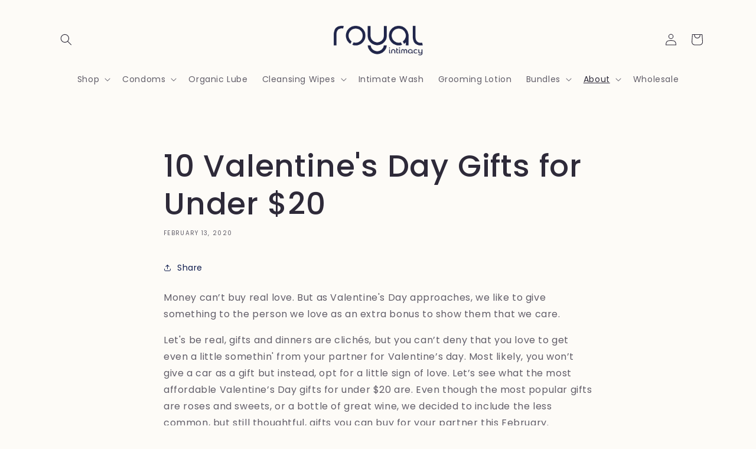

--- FILE ---
content_type: application/javascript
request_url: https://onetext.com/sdk/onetext.min.js?onetext-account-token=onetext_account_production_961383f9-2310-40d6-8cdd-86f08173f11b&timestamp=1769760015349&shop=m3-global-enterprises-llc.myshopify.com
body_size: 241303
content:
"use strict";var onetext=(()=>{var Du=Object.create;var Qo=Object.defineProperty,Tu=Object.defineProperties,Lu=Object.getOwnPropertyDescriptor,Ru=Object.getOwnPropertyDescriptors,Mu=Object.getOwnPropertyNames,Or=Object.getOwnPropertySymbols,Nu=Object.getPrototypeOf,ra=Object.prototype.hasOwnProperty,$i=Object.prototype.propertyIsEnumerable;var oa=(e,t,o)=>t in e?Qo(e,t,{enumerable:!0,configurable:!0,writable:!0,value:o}):e[t]=o,v=(e,t)=>{for(var o in t||(t={}))ra.call(t,o)&&oa(e,o,t[o]);if(Or)for(var o of Or(t))$i.call(t,o)&&oa(e,o,t[o]);return e},ne=(e,t)=>Tu(e,Ru(t));var We=(e,t)=>{var o={};for(var r in e)ra.call(e,r)&&t.indexOf(r)<0&&(o[r]=e[r]);if(e!=null&&Or)for(var r of Or(e))t.indexOf(r)<0&&$i.call(e,r)&&(o[r]=e[r]);return o};var qo=(e,t)=>()=>(e&&(t=e(e=0)),t);var Ae=(e,t)=>()=>(t||e((t={exports:{}}).exports,t),t.exports),ji=(e,t)=>{for(var o in t)Qo(e,o,{get:t[o],enumerable:!0})},Ji=(e,t,o,r)=>{if(t&&typeof t=="object"||typeof t=="function")for(let n of Mu(t))!ra.call(e,n)&&n!==o&&Qo(e,n,{get:()=>t[n],enumerable:!(r=Lu(t,n))||r.enumerable});return e};var no=(e,t,o)=>(o=e!=null?Du(Nu(e)):{},Ji(t||!e||!e.__esModule?Qo(o,"default",{value:e,enumerable:!0}):o,e)),na=e=>Ji(Qo({},"__esModule",{value:!0}),e);var Rt=(e,t,o)=>oa(e,typeof t!="symbol"?t+"":t,o);var H=(e,t,o)=>new Promise((r,n)=>{var a=c=>{try{s(o.next(c))}catch(u){n(u)}},i=c=>{try{s(o.throw(c))}catch(u){n(u)}},s=c=>c.done?r(c.value):Promise.resolve(c.value).then(a,i);s((o=o.apply(e,t)).next())});var f,p=qo(()=>{f={env:{NODE_ENV:"production"}}});var h,l=qo(()=>{h={namespace:"onetext",filename:"onetext.min.js",cssFileName:"onetext.min.css",commitHash:"b48cadf"}});var _a=Ae(ha=>{"use strict";p();l();Object.defineProperty(ha,"__esModule",{value:!0});ha.default=[{alpha2:"US",alpha3:"USA",country_code:"1",country_name:"United States",mobile_begin_with:["201","202","203","205","206","207","208","209","210","212","213","214","215","216","217","218","219","220","223","224","225","227","228","229","231","234","239","240","248","251","252","253","254","256","260","262","267","269","270","272","274","276","278","281","283","301","302","303","304","305","307","308","309","310","312","313","314","315","316","317","318","319","320","321","323","325","327","329","330","331","332","334","336","337","339","341","346","347","351","352","353","360","361","364","369","380","385","386","401","402","404","405","406","407","408","409","410","412","413","414","415","417","419","423","424","425","430","432","434","435","440","441","442","443","445","447","458","463","464","469","470","472","475","478","479","480","484","501","502","503","504","505","507","508","509","510","512","513","515","516","517","518","520","530","531","534","539","540","541","551","557","559","561","562","563","564","567","570","571","572","573","574","575","580","582","585","586","601","602","603","605","606","607","608","609","610","612","614","615","616","617","618","619","620","623","626","627","628","629","630","631","636","640","641","645","646","650","651","656","657","659","660","661","662","667","669","678","679","680","681","682","689","701","702","703","704","706","707","708","712","713","714","715","716","717","718","719","720","724","725","726","727","728","730","731","732","734","737","740","743","747","752","754","757","760","762","763","764","765","769","770","771","772","773","774","775","779","781","785","786","787","801","802","803","804","805","806","808","810","812","813","814","815","816","817","818","820","828","830","831","832","835","838","840","843","845","847","848","850","854","856","857","858","859","860","862","863","864","865","870","872","878","901","903","904","906","907","908","909","910","912","913","914","915","916","917","918","919","920","925","927","928","929","930","931","934","935","936","937","938","939","940","941","945","947","949","951","952","954","956","957","959","970","971","972","973","975","978","979","980","984","985","986","989","888","800","833","844","855","866","877","279","340","983","448","943","363","326","839","826","948","924"],phone_number_lengths:[10]},{alpha2:"AW",alpha3:"ABW",country_code:"297",country_name:"Aruba",mobile_begin_with:["56","59","64","73","74","99"],phone_number_lengths:[7]},{alpha2:"AF",alpha3:"AFG",country_code:"93",country_name:"Afghanistan",mobile_begin_with:["7"],phone_number_lengths:[9]},{alpha2:"AO",alpha3:"AGO",country_code:"244",country_name:"Angola",mobile_begin_with:["9"],phone_number_lengths:[9]},{alpha2:"AI",alpha3:"AIA",country_code:"1",country_name:"Anguilla",mobile_begin_with:["2642","2644","2645","2647"],phone_number_lengths:[10]},{alpha2:"AX",alpha3:"ALA",country_code:"358",country_name:"\xC5land Islands",mobile_begin_with:["18"],phone_number_lengths:[6,7,8]},{alpha2:"AL",alpha3:"ALB",country_code:"355",country_name:"Albania",mobile_begin_with:["6"],phone_number_lengths:[9]},{alpha2:"AD",alpha3:"AND",country_code:"376",country_name:"Andorra",mobile_begin_with:["3","4","6"],phone_number_lengths:[6]},{alpha2:"BQ",alpha3:"BES",country_code:"599",country_name:"Caribbean Netherlands",mobile_begin_with:["3","416","700","701","795"],phone_number_lengths:[7]},{alpha2:"AE",alpha3:"ARE",country_code:"971",country_name:"United Arab Emirates",mobile_begin_with:["5"],phone_number_lengths:[9]},{alpha2:"AR",alpha3:"ARG",country_code:"54",country_name:"Argentina",mobile_begin_with:["1","2","3"],phone_number_lengths:[8,9,10,11,12]},{alpha2:"AM",alpha3:"ARM",country_code:"374",country_name:"Armenia",mobile_begin_with:["3","4","5","7","9"],phone_number_lengths:[8]},{alpha2:"AS",alpha3:"ASM",country_code:"1",country_name:"American Samoa",mobile_begin_with:["684733","684258"],phone_number_lengths:[10]},{alpha2:"AG",alpha3:"ATG",country_code:"1",country_name:"Antigua and Barbuda",mobile_begin_with:["2687"],phone_number_lengths:[10]},{alpha2:"AU",alpha3:"AUS",country_code:"61",country_name:"Australia",mobile_begin_with:["4"],phone_number_lengths:[9]},{alpha2:"AT",alpha3:"AUT",country_code:"43",country_name:"Austria",mobile_begin_with:["6"],phone_number_lengths:[10,11,12,13,14]},{alpha2:"AZ",alpha3:"AZE",country_code:"994",country_name:"Azerbaijan",mobile_begin_with:["10","50","51","55","60","70","77","99"],phone_number_lengths:[9]},{alpha2:"BI",alpha3:"BDI",country_code:"257",country_name:"Burundi",mobile_begin_with:["71","72","75","76","77","79","29","61","68","69"],phone_number_lengths:[8]},{alpha2:"BE",alpha3:"BEL",country_code:"32",country_name:"Belgium",mobile_begin_with:["4","3"],phone_number_lengths:[9,8]},{alpha2:"BJ",alpha3:"BEN",country_code:"229",country_name:"Benin",mobile_begin_with:["4","6","9"],phone_number_lengths:[8]},{alpha2:"BF",alpha3:"BFA",country_code:"226",country_name:"Burkina Faso",mobile_begin_with:["6","7"],phone_number_lengths:[8]},{alpha2:"BD",alpha3:"BGD",country_code:"880",country_name:"Bangladesh",mobile_begin_with:["1"],phone_number_lengths:[8,9,10]},{alpha2:"BG",alpha3:"BGR",country_code:"359",country_name:"Bulgaria",mobile_begin_with:["87","88","89","98","99","43"],phone_number_lengths:[8,9]},{alpha2:"BH",alpha3:"BHR",country_code:"973",country_name:"Bahrain",mobile_begin_with:["3"],phone_number_lengths:[8]},{alpha2:"BS",alpha3:"BHS",country_code:"1",country_name:"Bahamas",mobile_begin_with:["242"],phone_number_lengths:[10]},{alpha2:"BA",alpha3:"BIH",country_code:"387",country_name:"Bosnia and Herzegovina",mobile_begin_with:["6"],phone_number_lengths:[8,9]},{alpha2:"BY",alpha3:"BLR",country_code:"375",country_name:"Belarus",mobile_begin_with:["25","29","33","44"],phone_number_lengths:[9]},{alpha2:"BZ",alpha3:"BLZ",country_code:"501",country_name:"Belize",mobile_begin_with:["6"],phone_number_lengths:[7]},{alpha2:"BM",alpha3:"BMU",country_code:"1",country_name:"Bermuda",mobile_begin_with:["4413","4415","4417"],phone_number_lengths:[10]},{alpha2:"BO",alpha3:"BOL",country_code:"591",country_name:"Bolivia",mobile_begin_with:["6","7"],phone_number_lengths:[8]},{alpha2:"BR",alpha3:"BRA",country_code:"55",country_name:"Brazil",mobile_begin_with:["119","129","139","149","159","169","179","189","199","219","229","249","279","289","319","329","339","349","359","379","389","419","429","439","449","459","469","479","489","499","519","539","549","559","619","629","639","649","659","669","679","689","699","719","739","749","759","779","799","819","829","839","849","859","869","879","889","899","919","929","939","949","959","969","979","989","999"],phone_number_lengths:[10,11]},{alpha2:"BB",alpha3:"BRB",country_code:"1",country_name:"Barbados",mobile_begin_with:["246"],phone_number_lengths:[10]},{alpha2:"BN",alpha3:"BRN",country_code:"673",country_name:"Brunei Darussalam",mobile_begin_with:["7","8"],phone_number_lengths:[7]},{alpha2:"BT",alpha3:"BTN",country_code:"975",country_name:"Bhutan",mobile_begin_with:["17"],phone_number_lengths:[8]},{alpha2:"BW",alpha3:"BWA",country_code:"267",country_name:"Botswana",mobile_begin_with:["71","72","73","74","75","76","77","78","79"],phone_number_lengths:[8]},{alpha2:"CF",alpha3:"CAF",country_code:"236",country_name:"Central African Republic",mobile_begin_with:["7"],phone_number_lengths:[8]},{alpha2:"CA",alpha3:"CAN",country_code:"1",country_name:"Canada",mobile_begin_with:["204","226","236","249","250","263","289","306","343","354","365","367","368","403","416","418","431","437","438","450","468","474","506","514","519","548","579","581","584","587","600","604","613","639","647","672","683","705","709","742","753","778","780","782","807","819","825","867","873","902","905","428","382","942"],phone_number_lengths:[10]},{alpha2:"CH",alpha3:"CHE",country_code:"41",country_name:"Switzerland",mobile_begin_with:["74","75","76","77","78","79"],phone_number_lengths:[9]},{alpha2:"CL",alpha3:"CHL",country_code:"56",country_name:"Chile",mobile_begin_with:["9"],phone_number_lengths:[9]},{alpha2:"CN",alpha3:"CHN",country_code:"86",country_name:"China",mobile_begin_with:["13","14","15","17","18","19","16"],phone_number_lengths:[11]},{alpha2:"CI",alpha3:"CIV",country_code:"225",country_name:"C\xF4te D'Ivoire",mobile_begin_with:["0","4","5","6","7","8"],phone_number_lengths:[10]},{alpha2:"CM",alpha3:"CMR",country_code:"237",country_name:"Cameroon",mobile_begin_with:["6"],phone_number_lengths:[9]},{alpha2:"CD",alpha3:"COD",country_code:"243",country_name:"Congo, The Democratic Republic Of The",mobile_begin_with:["8","9"],phone_number_lengths:[9]},{alpha2:"CG",alpha3:"COG",country_code:"242",country_name:"Congo",mobile_begin_with:["0"],phone_number_lengths:[9]},{alpha2:"CK",alpha3:"COK",country_code:"682",country_name:"Cook Islands",mobile_begin_with:["5","7"],phone_number_lengths:[5]},{alpha2:"CO",alpha3:"COL",country_code:"57",country_name:"Colombia",mobile_begin_with:["3"],phone_number_lengths:[10]},{alpha2:"CW",alpha3:"CUW",country_code:"599",country_name:"Cura\xE7ao",mobile_begin_with:["95","96"],phone_number_lengths:[8]},{alpha2:"KM",alpha3:"COM",country_code:"269",country_name:"Comoros",mobile_begin_with:["3","76"],phone_number_lengths:[7]},{alpha2:"CV",alpha3:"CPV",country_code:"238",country_name:"Cape Verde",mobile_begin_with:["5","9"],phone_number_lengths:[7]},{alpha2:"CR",alpha3:"CRI",country_code:"506",country_name:"Costa Rica",mobile_begin_with:["5","6","7","8"],phone_number_lengths:[8]},{alpha2:"CU",alpha3:"CUB",country_code:"53",country_name:"Cuba",mobile_begin_with:["5","6"],phone_number_lengths:[8]},{alpha2:"KY",alpha3:"CYM",country_code:"1",country_name:"Cayman Islands",mobile_begin_with:["345"],phone_number_lengths:[10]},{alpha2:"CY",alpha3:"CYP",country_code:"357",country_name:"Cyprus",mobile_begin_with:["9"],phone_number_lengths:[8]},{alpha2:"CZ",alpha3:"CZE",country_code:"420",country_name:"Czech Republic",mobile_begin_with:["6","7"],phone_number_lengths:[9]},{alpha2:"DE",alpha3:"DEU",country_code:"49",country_name:"Germany",mobile_begin_with:["15","16","17"],phone_number_lengths:[10,11]},{alpha2:"DJ",alpha3:"DJI",country_code:"253",country_name:"Djibouti",mobile_begin_with:["77"],phone_number_lengths:[8]},{alpha2:"DM",alpha3:"DMA",country_code:"1",country_name:"Dominica",mobile_begin_with:["767"],phone_number_lengths:[10]},{alpha2:"DK",alpha3:"DNK",country_code:"45",country_name:"Denmark",mobile_begin_with:["2","30","31","40","41","42","50","51","52","53","60","61","71","81","91","92","93","342","344","345","346","347","348","349","356","357","359","362","365","366","389","398","431","441","462","466","468","472","474","476","478","485","486","488","489","493","494","495","496","498","499","542","543","545","551","552","556","571","572","573","574","577","579","584","586","587","589","597","598","627","629","641","649","658","662","663","664","665","667","692","693","694","697","771","772","782","783","785","786","788","789","826","827","829"],phone_number_lengths:[8]},{alpha2:"DO",alpha3:"DOM",country_code:"1",country_name:"Dominican Republic",mobile_begin_with:["809","829","849"],phone_number_lengths:[10]},{alpha2:"DZ",alpha3:"DZA",country_code:"213",country_name:"Algeria",mobile_begin_with:["5","6","7"],phone_number_lengths:[9]},{alpha2:"EC",alpha3:"ECU",country_code:"593",country_name:"Ecuador",mobile_begin_with:["9"],phone_number_lengths:[9]},{alpha2:"EG",alpha3:"EGY",country_code:"20",country_name:"Egypt",mobile_begin_with:["1"],phone_number_lengths:[10,8]},{alpha2:"ER",alpha3:"ERI",country_code:"291",country_name:"Eritrea",mobile_begin_with:["1","7","8"],phone_number_lengths:[7]},{alpha2:"ES",alpha3:"ESP",country_code:"34",country_name:"Spain",mobile_begin_with:["6","7"],phone_number_lengths:[9]},{alpha2:"EE",alpha3:"EST",country_code:"372",country_name:"Estonia",mobile_begin_with:["5","81","82","83"],phone_number_lengths:[7,8]},{alpha2:"ET",alpha3:"ETH",country_code:"251",country_name:"Ethiopia",mobile_begin_with:["7","9"],phone_number_lengths:[9]},{alpha2:"FI",alpha3:"FIN",country_code:"358",country_name:"Finland",mobile_begin_with:["4","5"],phone_number_lengths:[6,7,9,10]},{alpha2:"FJ",alpha3:"FJI",country_code:"679",country_name:"Fiji",mobile_begin_with:["2","7","8","9"],phone_number_lengths:[7]},{alpha2:"FK",alpha3:"FLK",country_code:"500",country_name:"Falkland Islands (Malvinas)",mobile_begin_with:["5","6"],phone_number_lengths:[5]},{alpha2:"FR",alpha3:"FRA",country_code:"33",country_name:"France",mobile_begin_with:["6","7"],phone_number_lengths:[9]},{alpha2:"FO",alpha3:"FRO",country_code:"298",country_name:"Faroe Islands",mobile_begin_with:[],phone_number_lengths:[6]},{alpha2:"FM",alpha3:"FSM",country_code:"691",country_name:"Micronesia, Federated States Of",mobile_begin_with:[],phone_number_lengths:[7]},{alpha2:"GA",alpha3:"GAB",country_code:"241",country_name:"Gabon",mobile_begin_with:["2","3","4","5","6","7"],phone_number_lengths:[7]},{alpha2:"GB",alpha3:"GBR",country_code:"44",country_name:"United Kingdom",mobile_begin_with:["7"],phone_number_lengths:[10]},{alpha2:"GE",alpha3:"GEO",country_code:"995",country_name:"Georgia",mobile_begin_with:["5","7"],phone_number_lengths:[9]},{alpha2:"GH",alpha3:"GHA",country_code:"233",country_name:"Ghana",mobile_begin_with:["2","5"],phone_number_lengths:[9]},{alpha2:"GI",alpha3:"GIB",country_code:"350",country_name:"Gibraltar",mobile_begin_with:["5"],phone_number_lengths:[8]},{alpha2:"GN",alpha3:"GIN",country_code:"224",country_name:"Guinea",mobile_begin_with:["6"],phone_number_lengths:[9]},{alpha2:"GP",alpha3:"GLP",country_code:"590",country_name:"Guadeloupe",mobile_begin_with:["690"],phone_number_lengths:[9]},{alpha2:"GM",alpha3:"GMB",country_code:"220",country_name:"Gambia",mobile_begin_with:["7","9"],phone_number_lengths:[7]},{alpha2:"GW",alpha3:"GNB",country_code:"245",country_name:"Guinea-Bissau",mobile_begin_with:["5","6","7"],phone_number_lengths:[7]},{alpha2:"GQ",alpha3:"GNQ",country_code:"240",country_name:"Equatorial Guinea",mobile_begin_with:["222","551"],phone_number_lengths:[9]},{alpha2:"GR",alpha3:"GRC",country_code:"30",country_name:"Greece",mobile_begin_with:["6"],phone_number_lengths:[10]},{alpha2:"GD",alpha3:"GRD",country_code:"1",country_name:"Grenada",mobile_begin_with:["473"],phone_number_lengths:[10]},{alpha2:"GL",alpha3:"GRL",country_code:"299",country_name:"Greenland",mobile_begin_with:["2","4","5"],phone_number_lengths:[6]},{alpha2:"GT",alpha3:"GTM",country_code:"502",country_name:"Guatemala",mobile_begin_with:["3","4","5"],phone_number_lengths:[8]},{alpha2:"GF",alpha3:"GUF",country_code:"594",country_name:"French Guiana",mobile_begin_with:["694"],phone_number_lengths:[9]},{alpha2:"GU",alpha3:"GUM",country_code:"1",country_name:"Guam",mobile_begin_with:["671"],phone_number_lengths:[10]},{alpha2:"GY",alpha3:"GUY",country_code:"592",country_name:"Guyana",mobile_begin_with:["6"],phone_number_lengths:[7]},{alpha2:"HK",alpha3:"HKG",country_code:"852",country_name:"Hong Kong",mobile_begin_with:["4","5","6","70","71","72","73","81","82","83","84","85","86","87","88","89","9"],phone_number_lengths:[8]},{alpha2:"HN",alpha3:"HND",country_code:"504",country_name:"Honduras",mobile_begin_with:["3","7","8","9"],phone_number_lengths:[8]},{alpha2:"HR",alpha3:"HRV",country_code:"385",country_name:"Croatia",mobile_begin_with:["9"],phone_number_lengths:[8,9]},{alpha2:"HT",alpha3:"HTI",country_code:"509",country_name:"Haiti",mobile_begin_with:["3","4"],phone_number_lengths:[8]},{alpha2:"HU",alpha3:"HUN",country_code:"36",country_name:"Hungary",mobile_begin_with:["20","30","31","50","70"],phone_number_lengths:[9]},{alpha2:"ID",alpha3:"IDN",country_code:"62",country_name:"Indonesia",mobile_begin_with:["8"],phone_number_lengths:[9,10,11,12]},{alpha2:"IN",alpha3:"IND",country_code:"91",country_name:"India",mobile_begin_with:["6","7","8","9"],phone_number_lengths:[10]},{alpha2:"IE",alpha3:"IRL",country_code:"353",country_name:"Ireland",mobile_begin_with:["82","83","84","85","86","87","88","89"],phone_number_lengths:[9]},{alpha2:"IR",alpha3:"IRN",country_code:"98",country_name:"Iran, Islamic Republic Of",mobile_begin_with:["9"],phone_number_lengths:[10]},{alpha2:"IQ",alpha3:"IRQ",country_code:"964",country_name:"Iraq",mobile_begin_with:["7"],phone_number_lengths:[10]},{alpha2:"IS",alpha3:"ISL",country_code:"354",country_name:"Iceland",mobile_begin_with:["6","7","8"],phone_number_lengths:[7]},{alpha2:"IL",alpha3:"ISR",country_code:"972",country_name:"Israel",mobile_begin_with:["5"],phone_number_lengths:[9]},{alpha2:"IT",alpha3:"ITA",country_code:"39",country_name:"Italy",mobile_begin_with:["3"],phone_number_lengths:[9,10]},{alpha2:"JM",alpha3:"JAM",country_code:"1",country_name:"Jamaica",mobile_begin_with:["876"],phone_number_lengths:[10]},{alpha2:"JO",alpha3:"JOR",country_code:"962",country_name:"Jordan",mobile_begin_with:["7"],phone_number_lengths:[9]},{alpha2:"JP",alpha3:"JPN",country_code:"81",country_name:"Japan",mobile_begin_with:["70","80","90"],phone_number_lengths:[10]},{alpha2:"KZ",alpha3:"KAZ",country_code:"7",country_name:"Kazakhstan",mobile_begin_with:["70","74","77"],phone_number_lengths:[10]},{alpha2:"KE",alpha3:"KEN",country_code:"254",country_name:"Kenya",mobile_begin_with:["7","1"],phone_number_lengths:[9]},{alpha2:"KG",alpha3:"KGZ",country_code:"996",country_name:"Kyrgyzstan",mobile_begin_with:["20","22","31258","312973","5","600","7","88","912","99"],phone_number_lengths:[9]},{alpha2:"KH",alpha3:"KHM",country_code:"855",country_name:"Cambodia",mobile_begin_with:["1","6","7","8","9"],phone_number_lengths:[8,9]},{alpha2:"KI",alpha3:"KIR",country_code:"686",country_name:"Kiribati",mobile_begin_with:["9","30"],phone_number_lengths:[5]},{alpha2:"KN",alpha3:"KNA",country_code:"1",country_name:"Saint Kitts And Nevis",mobile_begin_with:["869"],phone_number_lengths:[10]},{alpha2:"KR",alpha3:"KOR",country_code:"82",country_name:"Korea, Republic of",mobile_begin_with:["1"],phone_number_lengths:[9,10]},{alpha2:"XK",alpha3:"XKX",country_code:"383",country_name:"Kosovo, Republic of",mobile_begin_with:["43","44","45","46","47","48","49"],phone_number_lengths:[8]},{alpha2:"KW",alpha3:"KWT",country_code:"965",country_name:"Kuwait",mobile_begin_with:["5","6","9"],phone_number_lengths:[8]},{alpha2:"LA",alpha3:"LAO",country_code:"856",country_name:"Lao People's Democratic Republic",mobile_begin_with:["20"],phone_number_lengths:[10]},{alpha2:"LB",alpha3:"LBN",country_code:"961",country_name:"Lebanon",mobile_begin_with:["3","7","8"],phone_number_lengths:[7,8]},{alpha2:"LR",alpha3:"LBR",country_code:"231",country_name:"Liberia",mobile_begin_with:["4","5","6","7"],phone_number_lengths:[7,8]},{alpha2:"LY",alpha3:"LBY",country_code:"218",country_name:"Libyan Arab Jamahiriya",mobile_begin_with:["9"],phone_number_lengths:[9]},{alpha2:"LC",alpha3:"LCA",country_code:"1",country_name:"Saint Lucia",mobile_begin_with:["758"],phone_number_lengths:[10]},{alpha2:"LI",alpha3:"LIE",country_code:"423",country_name:"Liechtenstein",mobile_begin_with:["7"],phone_number_lengths:[7]},{alpha2:"LK",alpha3:"LKA",country_code:"94",country_name:"Sri Lanka",mobile_begin_with:["7"],phone_number_lengths:[9]},{alpha2:"LS",alpha3:"LSO",country_code:"266",country_name:"Lesotho",mobile_begin_with:["5","6"],phone_number_lengths:[8]},{alpha2:"LT",alpha3:"LTU",country_code:"370",country_name:"Lithuania",mobile_begin_with:["6"],phone_number_lengths:[8]},{alpha2:"LU",alpha3:"LUX",country_code:"352",country_name:"Luxembourg",mobile_begin_with:["6"],phone_number_lengths:[9]},{alpha2:"LV",alpha3:"LVA",country_code:"371",country_name:"Latvia",mobile_begin_with:["2"],phone_number_lengths:[8]},{alpha2:"MO",alpha3:"MAC",country_code:"853",country_name:"Macao",mobile_begin_with:["6"],phone_number_lengths:[8]},{alpha2:"MA",alpha3:"MAR",country_code:"212",country_name:"Morocco",mobile_begin_with:["6","7"],phone_number_lengths:[9]},{alpha2:"MC",alpha3:"MCO",country_code:"377",country_name:"Monaco",mobile_begin_with:["4","6"],phone_number_lengths:[8,9]},{alpha2:"MD",alpha3:"MDA",country_code:"373",country_name:"Moldova, Republic of",mobile_begin_with:["6","7"],phone_number_lengths:[8]},{alpha2:"MG",alpha3:"MDG",country_code:"261",country_name:"Madagascar",mobile_begin_with:["3"],phone_number_lengths:[9]},{alpha2:"MV",alpha3:"MDV",country_code:"960",country_name:"Maldives",mobile_begin_with:["7","9"],phone_number_lengths:[7]},{alpha2:"MX",alpha3:"MEX",country_code:"52",country_name:"Mexico",mobile_begin_with:[""],phone_number_lengths:[10,11]},{alpha2:"MH",alpha3:"MHL",country_code:"692",country_name:"Marshall Islands",mobile_begin_with:[],phone_number_lengths:[7]},{alpha2:"MK",alpha3:"MKD",country_code:"389",country_name:"Macedonia, the Former Yugoslav Republic Of",mobile_begin_with:["7"],phone_number_lengths:[8]},{alpha2:"ML",alpha3:"MLI",country_code:"223",country_name:"Mali",mobile_begin_with:["6","7"],phone_number_lengths:[8]},{alpha2:"MT",alpha3:"MLT",country_code:"356",country_name:"Malta",mobile_begin_with:["7","9"],phone_number_lengths:[8]},{alpha2:"MM",alpha3:"MMR",country_code:"95",country_name:"Myanmar",mobile_begin_with:["9"],phone_number_lengths:[8,9,10]},{alpha2:"ME",alpha3:"MNE",country_code:"382",country_name:"Montenegro",mobile_begin_with:["6"],phone_number_lengths:[8]},{alpha2:"MN",alpha3:"MNG",country_code:"976",country_name:"Mongolia",mobile_begin_with:["5","8","9"],phone_number_lengths:[8]},{alpha2:"MP",alpha3:"MNP",country_code:"1",country_name:"Northern Mariana Islands",mobile_begin_with:["670"],phone_number_lengths:[10]},{alpha2:"MZ",alpha3:"MOZ",country_code:"258",country_name:"Mozambique",mobile_begin_with:["8"],phone_number_lengths:[9]},{alpha2:"MR",alpha3:"MRT",country_code:"222",country_name:"Mauritania",mobile_begin_with:[],phone_number_lengths:[8]},{alpha2:"MS",alpha3:"MSR",country_code:"1",country_name:"Montserrat",mobile_begin_with:["664"],phone_number_lengths:[10]},{alpha2:"MQ",alpha3:"MTQ",country_code:"596",country_name:"Martinique",mobile_begin_with:["696"],phone_number_lengths:[9]},{alpha2:"MU",alpha3:"MUS",country_code:"230",country_name:"Mauritius",mobile_begin_with:["5"],phone_number_lengths:[8]},{alpha2:"MW",alpha3:"MWI",country_code:"265",country_name:"Malawi",mobile_begin_with:["77","88","99"],phone_number_lengths:[9]},{alpha2:"MY",alpha3:"MYS",country_code:"60",country_name:"Malaysia",mobile_begin_with:["1","6"],phone_number_lengths:[9,10,8]},{alpha2:"YT",alpha3:"MYT",country_code:"262",country_name:"Mayotte",mobile_begin_with:["639"],phone_number_lengths:[9]},{alpha2:"NA",alpha3:"NAM",country_code:"264",country_name:"Namibia",mobile_begin_with:["60","81","82","85"],phone_number_lengths:[9]},{alpha2:"NC",alpha3:"NCL",country_code:"687",country_name:"New Caledonia",mobile_begin_with:["5","7","8","9"],phone_number_lengths:[6]},{alpha2:"NE",alpha3:"NER",country_code:"227",country_name:"Niger",mobile_begin_with:["9"],phone_number_lengths:[8]},{alpha2:"NF",alpha3:"NFK",country_code:"672",country_name:"Norfolk Island",mobile_begin_with:["5","8"],phone_number_lengths:[5]},{alpha2:"NG",alpha3:"NGA",country_code:"234",country_name:"Nigeria",mobile_begin_with:["70","80","81","90","91"],phone_number_lengths:[10]},{alpha2:"NI",alpha3:"NIC",country_code:"505",country_name:"Nicaragua",mobile_begin_with:["7","8"],phone_number_lengths:[8]},{alpha2:"NU",alpha3:"NIU",country_code:"683",country_name:"Niue",mobile_begin_with:[],phone_number_lengths:[4]},{alpha2:"NL",alpha3:"NLD",country_code:"31",country_name:"Netherlands",mobile_begin_with:["6","97"],phone_number_lengths:[9,11]},{alpha2:"NO",alpha3:"NOR",country_code:"47",country_name:"Norway",mobile_begin_with:["4","9"],phone_number_lengths:[8]},{alpha2:"NP",alpha3:"NPL",country_code:"977",country_name:"Nepal",mobile_begin_with:["97","98"],phone_number_lengths:[10]},{alpha2:"NR",alpha3:"NRU",country_code:"674",country_name:"Nauru",mobile_begin_with:["555"],phone_number_lengths:[7]},{alpha2:"NZ",alpha3:"NZL",country_code:"64",country_name:"New Zealand",mobile_begin_with:["2"],phone_number_lengths:[8,9,10]},{alpha2:"OM",alpha3:"OMN",country_code:"968",country_name:"Oman",mobile_begin_with:["7","9"],phone_number_lengths:[8]},{alpha2:"PK",alpha3:"PAK",country_code:"92",country_name:"Pakistan",mobile_begin_with:["3"],phone_number_lengths:[10]},{alpha2:"PA",alpha3:"PAN",country_code:"507",country_name:"Panama",mobile_begin_with:["6"],phone_number_lengths:[8]},{alpha2:"PE",alpha3:"PER",country_code:"51",country_name:"Peru",mobile_begin_with:["9"],phone_number_lengths:[9]},{alpha2:"PH",alpha3:"PHL",country_code:"63",country_name:"Philippines",mobile_begin_with:["9"],phone_number_lengths:[10]},{alpha2:"PW",alpha3:"PLW",country_code:"680",country_name:"Palau",mobile_begin_with:[],phone_number_lengths:[7]},{alpha2:"PG",alpha3:"PNG",country_code:"675",country_name:"Papua New Guinea",mobile_begin_with:["7"],phone_number_lengths:[8]},{alpha2:"PL",alpha3:"POL",country_code:"48",country_name:"Poland",mobile_begin_with:["4","5","6","7","8"],phone_number_lengths:[9]},{alpha2:"PR",alpha3:"PRI",country_code:"1",country_name:"Puerto Rico",mobile_begin_with:["787","939"],phone_number_lengths:[10]},{alpha2:"PT",alpha3:"PRT",country_code:"351",country_name:"Portugal",mobile_begin_with:["9"],phone_number_lengths:[9]},{alpha2:"PY",alpha3:"PRY",country_code:"595",country_name:"Paraguay",mobile_begin_with:["9"],phone_number_lengths:[9]},{alpha2:"PS",alpha3:"PSE",country_code:"970",country_name:"Palestinian Territory, Occupied",mobile_begin_with:["5"],phone_number_lengths:[9]},{alpha2:"PF",alpha3:"PYF",country_code:"689",country_name:"French Polynesia",mobile_begin_with:["8"],phone_number_lengths:[8]},{alpha2:"QA",alpha3:"QAT",country_code:"974",country_name:"Qatar",mobile_begin_with:["3","5","6","7"],phone_number_lengths:[8]},{alpha2:"RE",alpha3:"REU",country_code:"262",country_name:"R\xE9union",mobile_begin_with:["692","693"],phone_number_lengths:[9]},{alpha2:"RO",alpha3:"ROU",country_code:"40",country_name:"Romania",mobile_begin_with:["7"],phone_number_lengths:[9]},{alpha2:"RU",alpha3:"RUS",country_code:"7",country_name:"Russian Federation",mobile_begin_with:["9","495","498","499","835"],phone_number_lengths:[10]},{alpha2:"RW",alpha3:"RWA",country_code:"250",country_name:"Rwanda",mobile_begin_with:["7"],phone_number_lengths:[9]},{alpha2:"SA",alpha3:"SAU",country_code:"966",country_name:"Saudi Arabia",mobile_begin_with:["5"],phone_number_lengths:[9]},{alpha2:"SD",alpha3:"SDN",country_code:"249",country_name:"Sudan",mobile_begin_with:["9"],phone_number_lengths:[9]},{alpha2:"SS",alpha3:"SSD",country_code:"211",country_name:"South Sudan",mobile_begin_with:["9"],phone_number_lengths:[9]},{alpha2:"SN",alpha3:"SEN",country_code:"221",country_name:"Senegal",mobile_begin_with:["7"],phone_number_lengths:[9]},{alpha2:"SG",alpha3:"SGP",country_code:"65",country_name:"Singapore",mobile_begin_with:["8","9"],phone_number_lengths:[8]},{alpha2:"SH",alpha3:"SHN",country_code:"290",country_name:"Saint Helena",mobile_begin_with:[],phone_number_lengths:[4]},{alpha2:"SJ",alpha3:"SJM",country_code:"47",country_name:"Svalbard And Jan Mayen",mobile_begin_with:["79"],phone_number_lengths:[8]},{alpha2:"SB",alpha3:"SLB",country_code:"677",country_name:"Solomon Islands",mobile_begin_with:["7","8"],phone_number_lengths:[7]},{alpha2:"SL",alpha3:"SLE",country_code:"232",country_name:"Sierra Leone",mobile_begin_with:["21","25","30","33","34","40","44","50","55","76","77","78","79","88"],phone_number_lengths:[8]},{alpha2:"SV",alpha3:"SLV",country_code:"503",country_name:"El Salvador",mobile_begin_with:["6","7"],phone_number_lengths:[8]},{alpha2:"SM",alpha3:"SMR",country_code:"378",country_name:"San Marino",mobile_begin_with:["3","6"],phone_number_lengths:[10]},{alpha2:"SO",alpha3:"SOM",country_code:"252",country_name:"Somalia",mobile_begin_with:["61","62","63","65","66","68","69","71","90"],phone_number_lengths:[9]},{alpha2:"SX",alpha3:"SXM",country_code:"1",country_name:"Sint Maarten",mobile_begin_with:["721"],phone_number_lengths:[10]},{alpha2:"PM",alpha3:"SPM",country_code:"508",country_name:"Saint Pierre And Miquelon",mobile_begin_with:["55","41"],phone_number_lengths:[6]},{alpha2:"RS",alpha3:"SRB",country_code:"381",country_name:"Serbia",mobile_begin_with:["6"],phone_number_lengths:[8,9]},{alpha2:"ST",alpha3:"STP",country_code:"239",country_name:"Sao Tome and Principe",mobile_begin_with:["98","99"],phone_number_lengths:[7]},{alpha2:"SR",alpha3:"SUR",country_code:"597",country_name:"Suriname",mobile_begin_with:["6","7","8"],phone_number_lengths:[7]},{alpha2:"SK",alpha3:"SVK",country_code:"421",country_name:"Slovakia",mobile_begin_with:["9"],phone_number_lengths:[9]},{alpha2:"SI",alpha3:"SVN",country_code:"386",country_name:"Slovenia",mobile_begin_with:["3","4","5","6","7"],phone_number_lengths:[8]},{alpha2:"SE",alpha3:"SWE",country_code:"46",country_name:"Sweden",mobile_begin_with:["7"],phone_number_lengths:[9]},{alpha2:"SZ",alpha3:"SWZ",country_code:"268",country_name:"Swaziland",mobile_begin_with:["76","77","78","79"],phone_number_lengths:[8]},{alpha2:"SC",alpha3:"SYC",country_code:"248",country_name:"Seychelles",mobile_begin_with:["2"],phone_number_lengths:[7]},{alpha2:"SY",alpha3:"SYR",country_code:"963",country_name:"Syrian Arab Republic",mobile_begin_with:["9"],phone_number_lengths:[9]},{alpha2:"TC",alpha3:"TCA",country_code:"1",country_name:"Turks and Caicos Islands",mobile_begin_with:["6492","6493","6494"],phone_number_lengths:[10]},{alpha2:"TD",alpha3:"TCD",country_code:"235",country_name:"Chad",mobile_begin_with:["6","7","9"],phone_number_lengths:[8]},{alpha2:"TG",alpha3:"TGO",country_code:"228",country_name:"Togo",mobile_begin_with:["9"],phone_number_lengths:[8]},{alpha2:"TH",alpha3:"THA",country_code:"66",country_name:"Thailand",mobile_begin_with:["6","8","9"],phone_number_lengths:[9]},{alpha2:"TJ",alpha3:"TJK",country_code:"992",country_name:"Tajikistan",mobile_begin_with:["9"],phone_number_lengths:[9]},{alpha2:"TK",alpha3:"TKL",country_code:"690",country_name:"Tokelau",mobile_begin_with:[],phone_number_lengths:[4]},{alpha2:"TM",alpha3:"TKM",country_code:"993",country_name:"Turkmenistan",mobile_begin_with:["6"],phone_number_lengths:[8]},{alpha2:"TL",alpha3:"TLS",country_code:"670",country_name:"Timor-Leste",mobile_begin_with:["7"],phone_number_lengths:[8]},{alpha2:"TO",alpha3:"TON",country_code:"676",country_name:"Tonga",mobile_begin_with:[],phone_number_lengths:[5]},{alpha2:"TT",alpha3:"TTO",country_code:"1",country_name:"Trinidad and Tobago",mobile_begin_with:["868"],phone_number_lengths:[10]},{alpha2:"TN",alpha3:"TUN",country_code:"216",country_name:"Tunisia",mobile_begin_with:["2","4","5","9"],phone_number_lengths:[8]},{alpha2:"TR",alpha3:"TUR",country_code:"90",country_name:"Turkey",mobile_begin_with:["5"],phone_number_lengths:[10]},{alpha2:"TV",alpha3:"TUV",country_code:"688",country_name:"Tuvalu",mobile_begin_with:[],phone_number_lengths:[5]},{alpha2:"TW",alpha3:"TWN",country_code:"886",country_name:"Taiwan",mobile_begin_with:["9"],phone_number_lengths:[9]},{alpha2:"TZ",alpha3:"TZA",country_code:"255",country_name:"Tanzania, United Republic of",mobile_begin_with:["7","6"],phone_number_lengths:[9]},{alpha2:"UG",alpha3:"UGA",country_code:"256",country_name:"Uganda",mobile_begin_with:["7"],phone_number_lengths:[9]},{alpha2:"UA",alpha3:"UKR",country_code:"380",country_name:"Ukraine",mobile_begin_with:["39","50","63","66","67","68","73","75","77","9"],phone_number_lengths:[9]},{alpha2:"UY",alpha3:"URY",country_code:"598",country_name:"Uruguay",mobile_begin_with:["9"],phone_number_lengths:[8]},{alpha2:"UZ",alpha3:"UZB",country_code:"998",country_name:"Uzbekistan",mobile_begin_with:["9","88","33"],phone_number_lengths:[9]},{alpha2:"VC",alpha3:"VCT",country_code:"1",country_name:"Saint Vincent And The Grenedines",mobile_begin_with:["784"],phone_number_lengths:[10]},{alpha2:"VE",alpha3:"VEN",country_code:"58",country_name:"Venezuela, Bolivarian Republic of",mobile_begin_with:["4"],phone_number_lengths:[10]},{alpha2:"VG",alpha3:"VGB",country_code:"1",country_name:"Virgin Islands, British",mobile_begin_with:["284"],phone_number_lengths:[10]},{alpha2:"VI",alpha3:"VIR",country_code:"1",country_name:"Virgin Islands, U.S.",mobile_begin_with:["340"],phone_number_lengths:[10]},{alpha2:"VN",alpha3:"VNM",country_code:"84",country_name:"Viet Nam",mobile_begin_with:["8","9","3","7","5"],phone_number_lengths:[9]},{alpha2:"VU",alpha3:"VUT",country_code:"678",country_name:"Vanuatu",mobile_begin_with:["5","7"],phone_number_lengths:[7]},{alpha2:"WF",alpha3:"WLF",country_code:"681",country_name:"Wallis and Futuna",mobile_begin_with:[],phone_number_lengths:[6]},{alpha2:"WS",alpha3:"WSM",country_code:"685",country_name:"Samoa",mobile_begin_with:["7"],phone_number_lengths:[7]},{alpha2:"YE",alpha3:"YEM",country_code:"967",country_name:"Yemen",mobile_begin_with:["7"],phone_number_lengths:[9]},{alpha2:"ZA",alpha3:"ZAF",country_code:"27",country_name:"South Africa",mobile_begin_with:["1","2","3","4","5","6","7","8"],phone_number_lengths:[9]},{alpha2:"ZM",alpha3:"ZMB",country_code:"260",country_name:"Zambia",mobile_begin_with:["9","7"],phone_number_lengths:[9]},{alpha2:"ZW",alpha3:"ZWE",country_code:"263",country_name:"Zimbabwe",mobile_begin_with:["71","73","77","78"],phone_number_lengths:[9]}]});var rs=Ae(jt=>{"use strict";p();l();var zu=jt&&jt.__importDefault||function(e){return e&&e.__esModule?e:{default:e}};Object.defineProperty(jt,"__esModule",{value:!0});jt.findCountryPhoneDataByCountry=Wu;jt.findExactCountryPhoneData=ts;jt.findPossibleCountryPhoneData=os;jt.findCountryPhoneDataByPhoneNumber=Xu;jt.validatePhoneISO3166=$u;var or=zu(_a());function Wu(e){return e?e.length===2?or.default.find(t=>e.toUpperCase()===t.alpha2)||null:e.length===3?or.default.find(t=>e.toUpperCase()===t.alpha3)||null:or.default.find(t=>e.toUpperCase()===t.country_name.toUpperCase())||null:or.default.find(t=>t.alpha3==="USA")||null}function ts(e,t,o){return o.phone_number_lengths.some(n=>o.country_code.length+n===e.length)&&(!o.mobile_begin_with.length||!t||o.mobile_begin_with.some(n=>e.match(new RegExp("^"+o.country_code+n))))?o:null}function os(e,t,o){if(!o.phone_number_lengths.some(n=>o.country_code.length+n+1===e.length))return null;if(!o.mobile_begin_with.length||!t||o.mobile_begin_with.some(n=>e.match(new RegExp("^"+o.country_code+"\\d?"+n))))return o}function Xu(e,t){let o,r;for(let n of or.default)e.match(new RegExp("^"+n.country_code))&&(o||(o=ts(e,t,n)),r||(r=os(e,t,n)));return{exactCountryPhoneData:o,possibleCountryPhoneData:r}}function $u(e,t,o,r){if(!t.phone_number_lengths)return!1;let n=e.replace(new RegExp("^"+t.country_code),"");if(r&&t&&n.length===e.length)return!1;let a=t.phone_number_lengths,i=t.mobile_begin_with,s=a.some(u=>n.length===u),c=i.length?i.some(u=>n.match(new RegExp("^"+u))):!0;return s&&(!o||c)}});var Kr=Ae(so=>{"use strict";p();l();var ju=so&&so.__importDefault||function(e){return e&&e.__esModule?e:{default:e}};Object.defineProperty(so,"__esModule",{value:!0});so.countryPhoneData=void 0;so.default=ns;so.phone=ns;var Ju=ju(_a());so.countryPhoneData=Ju.default;var rr=rs();function ns(e,{country:t="",validateMobilePrefix:o=!0,strictDetection:r=!1}={}){let n={isValid:!1,phoneNumber:null,countryIso2:null,countryIso3:null,countryCode:null},a=typeof e!="string"?"":e.trim(),i=typeof t!="string"?"":t.trim(),s=!!a.match(/^\+/);a=a.replace(/\D/g,"");let c=(0,rr.findCountryPhoneDataByCountry)(i);if(!c)return n;let u=!1;if(i)["CIV","COG"].includes(c.alpha3)||(a=a.replace(/^0+/,"")),c.alpha3==="RUS"&&a.length===11&&a.match(/^89/)!==null&&(a=a.replace(/^8+/,"")),!s&&c.phone_number_lengths.includes(a.length)&&(a=`${c.country_code}${a}`);else if(s){let{exactCountryPhoneData:d,possibleCountryPhoneData:b}=(0,rr.findCountryPhoneDataByPhoneNumber)(a,o);d?c=d:b&&!r?(c=b,a=c.country_code+a.replace(new RegExp(`^${c.country_code}\\d`),"")):c=null}else c.phone_number_lengths.indexOf(a.length)!==-1&&(a=`1${a}`,u=!0);if(!c)return n;let m=(0,rr.validatePhoneISO3166)(a,c,o,s);return m?{isValid:!0,phoneNumber:`+${a}`,countryIso2:c.alpha2,countryIso3:c.alpha3,countryCode:`+${c.country_code}`}:u&&(c=(0,rr.findCountryPhoneDataByCountry)("CAN"),m=(0,rr.validatePhoneISO3166)(a,c,o,s),m)?{isValid:!0,phoneNumber:`+${a}`,countryIso2:c.alpha2,countryIso3:c.alpha3,countryCode:`+${c.country_code}`}:n}});var Ks=Ae((pr,La)=>{p();l();(function(e,t){typeof pr=="object"&&typeof La=="object"?La.exports=t():typeof define=="function"&&define.amd?define("beaver",[],t):typeof pr=="object"?pr.beaver=t():e.beaver=t()})(typeof self!="undefined"?self:pr,function(){return function(e){var t={};function o(r){if(t[r])return t[r].exports;var n=t[r]={i:r,l:!1,exports:{}};return e[r].call(n.exports,n,n.exports,o),n.l=!0,n.exports}return o.m=e,o.c=t,o.d=function(r,n,a){o.o(r,n)||Object.defineProperty(r,n,{enumerable:!0,get:a})},o.r=function(r){typeof Symbol!="undefined"&&Symbol.toStringTag&&Object.defineProperty(r,Symbol.toStringTag,{value:"Module"}),Object.defineProperty(r,"__esModule",{value:!0})},o.t=function(r,n){if(1&n&&(r=o(r)),8&n||4&n&&typeof r=="object"&&r&&r.__esModule)return r;var a=Object.create(null);if(o.r(a),Object.defineProperty(a,"default",{enumerable:!0,value:r}),2&n&&typeof r!="string")for(var i in r)o.d(a,i,function(s){return r[s]}.bind(null,i));return a},o.n=function(r){var n=r&&r.__esModule?function(){return r.default}:function(){return r};return o.d(n,"a",n),n},o.o=function(r,n){return{}.hasOwnProperty.call(r,n)},o.p="",o(o.s=0)}([function(e,t,o){"use strict";o.r(t),o.d(t,"Logger",function(){return _o}),o.d(t,"LOG_LEVEL",function(){return Ge}),o.d(t,"PROTOCOL",function(){return Tt}),o.d(t,"canUseSendBeacon",function(){return dt}),o.d(t,"extendIfDefined",function(){return it}),o.d(t,"isAmplitude",function(){return wt}),o.d(t,"sendBeacon",function(){return Xt}),o.d(t,"getHTTPTransport",function(){return to});function r(){return(r=Object.assign||function(x){for(var P=1;P<arguments.length;P++){var _=arguments[P];for(var w in _)({}).hasOwnProperty.call(_,w)&&(x[w]=_[w])}return x}).apply(this,arguments)}function n(x){try{if(!x)return!1;if(typeof Promise!="undefined"&&x instanceof Promise)return!0;if(typeof window!="undefined"&&typeof window.Window=="function"&&x instanceof window.Window||typeof window!="undefined"&&typeof window.constructor=="function"&&x instanceof window.constructor)return!1;var P={}.toString;if(P){var _=P.call(x);if(_==="[object Window]"||_==="[object global]"||_==="[object DOMWindow]")return!1}if(typeof x.then=="function")return!0}catch(w){return!1}return!1}var a=[],i=[],s=0,c;function u(){if(!s&&c){var x=c;c=null,x.resolve()}}function m(){s+=1}function d(){s-=1,u()}var b=function(){function x(_){var w=this;if(this.resolved=void 0,this.rejected=void 0,this.errorHandled=void 0,this.value=void 0,this.error=void 0,this.handlers=void 0,this.dispatching=void 0,this.stack=void 0,this.resolved=!1,this.rejected=!1,this.errorHandled=!1,this.handlers=[],_){var O,D,R=!1,Y=!1,ce=!1;m();try{_(function(fe){ce?w.resolve(fe):(R=!0,O=fe)},function(fe){ce?w.reject(fe):(Y=!0,D=fe)})}catch(fe){d(),this.reject(fe);return}d(),ce=!0,R?this.resolve(O):Y&&this.reject(D)}}var P=x.prototype;return P.resolve=function(_){if(this.resolved||this.rejected)return this;if(n(_))throw new Error("Can not resolve promise with another promise");return this.resolved=!0,this.value=_,this.dispatch(),this},P.reject=function(_){var w=this;if(this.resolved||this.rejected)return this;if(n(_))throw new Error("Can not reject promise with another promise");if(!_){var O=_&&typeof _.toString=="function"?_.toString():{}.toString.call(_);_=new Error("Expected reject to be called with Error, got "+O)}return this.rejected=!0,this.error=_,this.errorHandled||setTimeout(function(){w.errorHandled||function(D,R){if(a.indexOf(D)===-1){a.push(D),setTimeout(function(){throw D},1);for(var Y=0;Y<i.length;Y++)i[Y](D,R)}}(_,w)},1),this.dispatch(),this},P.asyncReject=function(_){return this.errorHandled=!0,this.reject(_),this},P.dispatch=function(){var _=this.resolved,w=this.rejected,O=this.handlers;if(!this.dispatching&&(_||w)){this.dispatching=!0,m();for(var D=function(Ue,rt){return Ue.then(function(vt){rt.resolve(vt)},function(vt){rt.reject(vt)})},R=0;R<O.length;R++){var Y=O[R],ce=Y.onSuccess,fe=Y.onError,xe=Y.promise,he=void 0;if(_)try{he=ce?ce(this.value):this.value}catch(Ue){xe.reject(Ue);continue}else if(w){if(!fe){xe.reject(this.error);continue}try{he=fe(this.error)}catch(Ue){xe.reject(Ue);continue}}if(he instanceof x&&(he.resolved||he.rejected)){var Pe=he;Pe.resolved?xe.resolve(Pe.value):xe.reject(Pe.error),Pe.errorHandled=!0}else n(he)?he instanceof x&&(he.resolved||he.rejected)?he.resolved?xe.resolve(he.value):xe.reject(he.error):D(he,xe):xe.resolve(he)}O.length=0,this.dispatching=!1,d()}},P.then=function(_,w){if(_&&typeof _!="function"&&!_.call)throw new Error("Promise.then expected a function for success handler");if(w&&typeof w!="function"&&!w.call)throw new Error("Promise.then expected a function for error handler");var O=new x;return this.handlers.push({promise:O,onSuccess:_,onError:w}),this.errorHandled=!0,this.dispatch(),O},P.catch=function(_){return this.then(void 0,_)},P.finally=function(_){if(_&&typeof _!="function"&&!_.call)throw new Error("Promise.finally expected a function");return this.then(function(w){return x.try(_).then(function(){return w})},function(w){return x.try(_).then(function(){throw w})})},P.timeout=function(_,w){var O=this;if(this.resolved||this.rejected)return this;var D=setTimeout(function(){O.resolved||O.rejected||O.reject(w||new Error("Promise timed out after "+_+"ms"))},_);return this.then(function(R){return clearTimeout(D),R})},P.toPromise=function(){if(typeof Promise=="undefined")throw new TypeError("Could not find Promise");return Promise.resolve(this)},P.lazy=function(){return this.errorHandled=!0,this},x.resolve=function(_){return _ instanceof x?_:n(_)?new x(function(w,O){return _.then(w,O)}):new x().resolve(_)},x.reject=function(_){return new x().reject(_)},x.asyncReject=function(_){return new x().asyncReject(_)},x.all=function(_){var w=new x,O=_.length,D=[].slice();if(!O)return w.resolve(D),w;for(var R=function(fe,xe,he){return xe.then(function(Pe){D[fe]=Pe,(O-=1)==0&&w.resolve(D)},function(Pe){he.reject(Pe)})},Y=0;Y<_.length;Y++){var ce=_[Y];if(ce instanceof x){if(ce.resolved){D[Y]=ce.value,O-=1;continue}}else if(!n(ce)){D[Y]=ce,O-=1;continue}R(Y,x.resolve(ce),w)}return O===0&&w.resolve(D),w},x.hash=function(_){var w={},O=[],D=function(Y){if(_.hasOwnProperty(Y)){var ce=_[Y];n(ce)?O.push(ce.then(function(fe){w[Y]=fe})):w[Y]=ce}};for(var R in _)D(R);return x.all(O).then(function(){return w})},x.map=function(_,w){return x.all(_.map(w))},x.onPossiblyUnhandledException=function(_){return function(w){return i.push(w),{cancel:function(){i.splice(i.indexOf(w),1)}}}(_)},x.try=function(_,w,O){if(_&&typeof _!="function"&&!_.call)throw new Error("Promise.try expected a function");var D;m();try{D=_.apply(w,O||[])}catch(R){return d(),x.reject(R)}return d(),x.resolve(D)},x.delay=function(_){return new x(function(w){setTimeout(w,_)})},x.isPromise=function(_){return!!(_&&_ instanceof x)||n(_)},x.flush=function(){return function(_){var w=c=c||new _;return u(),w}(x)},x}(),y=`Call was rejected by callee.\r
`;function A(x){return x===void 0&&(x=window),x.location.protocol}function I(x){if(x===void 0&&(x=window),x.mockDomain){var P=x.mockDomain.split("//")[0];if(P)return P}return A(x)}function k(x){return x===void 0&&(x=window),I(x)==="about:"}function C(x){try{return!0}catch(P){}return!1}function E(x){x===void 0&&(x=window);var P=x.location;if(!P)throw new Error("Can not read window location");var _=A(x);if(!_)throw new Error("Can not read window protocol");if(_==="file:")return"file://";if(_==="about:"){var w=function(D){if(D===void 0&&(D=window),D)try{if(D.parent&&D.parent!==D)return D.parent}catch(R){}}(x);return w&&C()?E(w):"about://"}var O=P.host;if(!O)throw new Error("Can not read window host");return _+"//"+O}function ee(x){x===void 0&&(x=window);var P=E(x);return P&&x.mockDomain&&x.mockDomain.indexOf("mock:")===0?x.mockDomain:P}function U(x){if(!function(P){try{if(P===window)return!0}catch(w){}try{var _=Object.getOwnPropertyDescriptor(P,"location");if(_&&_.enumerable===!1)return!1}catch(w){}try{if(k(P)&&C())return!0}catch(w){}try{if(function(w){return w===void 0&&(w=window),I(w)==="mock:"}(P)&&C())return!0}catch(w){}try{if(E(P)===E(window))return!0}catch(w){}return!1}(x))return!1;try{if(x===window||k(x)&&C()||ee(window)===ee(x))return!0}catch(P){}return!1}var F=[],$=[];function te(x,P){P===void 0&&(P=!0);try{if(x===window)return!1}catch(O){return!0}try{if(!x)return!0}catch(O){return!0}try{if(x.closed)return!0}catch(O){return!O||O.message!==y}if(P&&U(x))try{if(x.mockclosed)return!0}catch(O){}try{if(!x.parent||!x.top)return!0}catch(O){}var _=function(O,D){for(var R=0;R<O.length;R++)try{if(O[R]===D)return R}catch(Y){}return-1}(F,x);if(_!==-1){var w=$[_];if(w&&function(O){if(!O.contentWindow||!O.parentNode)return!0;var D=O.ownerDocument;if(D&&D.documentElement&&!D.documentElement.contains(O)){for(var R=O;R.parentNode&&R.parentNode!==R;)R=R.parentNode;if(!R.host||!D.documentElement.contains(R.host))return!0}return!1}(w))return!0}return!1}function oe(x){try{if(x===window)return!0}catch(P){if(P&&P.message===y)return!0}try{if({}.toString.call(x)==="[object Window]")return!0}catch(P){if(P&&P.message===y)return!0}try{if(window.Window&&x instanceof window.Window)return!0}catch(P){if(P&&P.message===y)return!0}try{if(x&&x.self===x)return!0}catch(P){if(P&&P.message===y)return!0}try{if(x&&x.parent===x)return!0}catch(P){if(P&&P.message===y)return!0}try{if(x&&x.top===x)return!0}catch(P){if(P&&P.message===y)return!0}try{if(x&&x.__cross_domain_utils_window_check__==="__unlikely_value__")return!1}catch(P){return!0}try{if("postMessage"in x&&"self"in x&&"location"in x)return!0}catch(P){}return!1}function ae(x,P){for(var _=0;_<x.length;_++)try{if(x[_]===P)return _}catch(w){}return-1}var q=function(){function x(){if(this.name=void 0,this.weakmap=void 0,this.keys=void 0,this.values=void 0,this.name="__weakmap_"+(1e9*Math.random()>>>0)+"__",function(){if(typeof WeakMap=="undefined"||Object.freeze===void 0)return!1;try{var _=new WeakMap,w={};return Object.freeze(w),_.set(w,"__testvalue__"),_.get(w)==="__testvalue__"}catch(O){return!1}}())try{this.weakmap=new WeakMap}catch(_){}this.keys=[],this.values=[]}var P=x.prototype;return P._cleanupClosedWindows=function(){for(var _=this.weakmap,w=this.keys,O=0;O<w.length;O++){var D=w[O];if(oe(D)&&te(D)){if(_)try{_.delete(D)}catch(R){}w.splice(O,1),this.values.splice(O,1),O-=1}}},P.isSafeToReadWrite=function(_){return!oe(_)},P.set=function(_,w){if(!_)throw new Error("WeakMap expected key");var O=this.weakmap;if(O)try{O.set(_,w)}catch(xe){delete this.weakmap}if(this.isSafeToReadWrite(_))try{var D=this.name,R=_[D];R&&R[0]===_?R[1]=w:Object.defineProperty(_,D,{value:[_,w],writable:!0});return}catch(xe){}this._cleanupClosedWindows();var Y=this.keys,ce=this.values,fe=ae(Y,_);fe===-1?(Y.push(_),ce.push(w)):ce[fe]=w},P.get=function(_){if(!_)throw new Error("WeakMap expected key");var w=this.weakmap;if(w)try{if(w.has(_))return w.get(_)}catch(R){delete this.weakmap}if(this.isSafeToReadWrite(_))try{var O=_[this.name];return O&&O[0]===_?O[1]:void 0}catch(R){}this._cleanupClosedWindows();var D=ae(this.keys,_);if(D!==-1)return this.values[D]},P.delete=function(_){if(!_)throw new Error("WeakMap expected key");var w=this.weakmap;if(w)try{w.delete(_)}catch(Y){delete this.weakmap}if(this.isSafeToReadWrite(_))try{var O=_[this.name];O&&O[0]===_&&(O[0]=O[1]=void 0)}catch(Y){}this._cleanupClosedWindows();var D=this.keys,R=ae(D,_);R!==-1&&(D.splice(R,1),this.values.splice(R,1))},P.has=function(_){if(!_)throw new Error("WeakMap expected key");var w=this.weakmap;if(w)try{if(w.has(_))return!0}catch(D){delete this.weakmap}if(this.isSafeToReadWrite(_))try{var O=_[this.name];return!(!O||O[0]!==_)}catch(D){}return this._cleanupClosedWindows(),ae(this.keys,_)!==-1},P.getOrSet=function(_,w){if(this.has(_))return this.get(_);var O=w();return this.set(_,O),O},x}();function me(x){return x.name||x.__name__||x.displayName||"anonymous"}function K(x,P){try{delete x.name,x.name=P}catch(_){}return x.__name__=x.displayName=P,x}function S(){var x="0123456789abcdef";return"uid_"+"xxxxxxxxxx".replace(/./g,function(){return x.charAt(Math.floor(Math.random()*x.length))})+"_"+function(P){if(typeof btoa=="function")return btoa(encodeURIComponent(P).replace(/%([0-9A-F]{2})/g,function(_,w){return String.fromCharCode(parseInt(w,16))})).replace(/[=]/g,"");if(typeof Buffer!="undefined")return Buffer.from(P,"utf8").toString("base64").replace(/[=]/g,"");throw new Error("Can not find window.btoa or Buffer")}(new Date().toISOString().slice(11,19).replace("T",".")).replace(/[^a-zA-Z0-9]/g,"").toLowerCase()}var T;function z(x){try{return JSON.stringify([].slice.call(x),function(P,_){return typeof _=="function"?"memoize["+function(w){if(T=T||new q,w==null||typeof w!="object"&&typeof w!="function")throw new Error("Invalid object");var O=T.get(w);return O||(O=typeof w+":"+S(),T.set(w,O)),O}(_)+"]":function(w){var O=!1;try{(w instanceof window.Element||w!==null&&typeof w=="object"&&w.nodeType===1&&typeof w.style=="object"&&typeof w.ownerDocument=="object")&&(O=!0)}catch(D){}return O}(_)?{}:_})}catch(P){throw new Error("Arguments not serializable -- can not be used to memoize")}}function j(){return{}}var N=0,V=0;function B(x,P){P===void 0&&(P={});var _=P.thisNamespace,w=_!==void 0&&_,O=P.time,D,R,Y=N;N+=1;var ce=function(){for(var fe=arguments.length,xe=new Array(fe),he=0;he<fe;he++)xe[he]=arguments[he];Y<V&&(D=null,R=null,Y=N,N+=1);var Pe;Pe=w?(R=R||new q).getOrSet(this,j):D=D||{};var Ue;try{Ue=z(xe)}catch(Pt){return x.apply(this,arguments)}var rt=Pe[Ue];if(rt&&O&&Date.now()-rt.time<O&&(delete Pe[Ue],rt=null),rt)return rt.value;var vt=Date.now(),mt=x.apply(this,arguments);return Pe[Ue]={time:vt,value:mt},mt};return ce.reset=function(){D=null,R=null},K(ce,(P.name||me(x))+"::memoized")}B.clear=function(){V=N};function W(){}B(function(x){if(Object.values)return Object.values(x);var P=[];for(var _ in x)x.hasOwnProperty(_)&&P.push(x[_]);return P});function L(x,P){P===void 0&&(P=Boolean);var _={};for(var w in x)x.hasOwnProperty(w)&&P(x[w],w)&&(_[w]=x[w]);return _}function Q(){return!!document.body&&document.readyState==="complete"}function Z(){return!!document.body&&document.readyState==="interactive"}B(function(){return new b(function(x){if(Q()||Z())return x();var P=setInterval(function(){if(Q()||Z())return clearInterval(P),x()},10)})});function le(){return typeof window!="undefined"&&window.location!==void 0}var we=typeof document!="undefined"?document.currentScript:null,Fe=B(function(){if(we||(we=function(){try{var x=function(){try{throw new Error("_")}catch(R){return R.stack||""}}(),P=/.*at [^(]*\((.*):(.+):(.+)\)$/gi.exec(x),_=P&&P[1];if(!_)return;for(var w=0,O=[].slice.call(document.getElementsByTagName("script")).reverse();w<O.length;w++){var D=O[w];if(D.src&&D.src===_)return D}}catch(R){}}()))return we;throw new Error("Can not determine current script")}),ot=S();B(function(){var x;try{x=Fe()}catch(w){return ot}var P=x.getAttribute("data-uid");if(P&&typeof P=="string"||(P=x.getAttribute("data-uid-auto"))&&typeof P=="string")return P;if(x.src){var _=function(w){for(var O="",D=0;D<w.length;D++){var R=w[D].charCodeAt(0)*D;w[D+1]&&(R+=w[D+1].charCodeAt(0)*(D-1)),O+=String.fromCharCode(97+Math.abs(R)%26)}return O}(JSON.stringify({src:x.src,dataset:x.dataset}));P="uid_"+_.slice(_.length-30)}else P=S();return x.setAttribute("data-uid-auto",P),P});var qe=[],Ge={DEBUG:"debug",INFO:"info",WARN:"warn",ERROR:"error"},Tt={FILE:"file:"},Lt=[Ge.WARN,Ge.ERROR],X=[Ge.ERROR,Ge.WARN,Ge.INFO,Ge.DEBUG],Et=Ge.WARN,dt=function(x){var P=x.headers,_=x.enableSendBeacon,w=P&&Object.keys(P).length;return!!(window&&window.navigator.sendBeacon&&!w&&_&&window.Blob)},wt=function(x){return x==="https://api2.amplitude.com/2/httpapi"},Xt=function(x){var P=x.win,_=P===void 0?window:P,w=x.url,O=x.data,D=x.useBlob,R=D===void 0||D;try{var Y=JSON.stringify(O);if(!_.navigator.sendBeacon)throw new Error("No sendBeacon available");if(R){var ce=new Blob([Y],{type:"application/json"});return _.navigator.sendBeacon(w,ce)}return _.navigator.sendBeacon(w,Y)}catch(fe){return!1}},it=function(x,P){for(var _ in P)P.hasOwnProperty(_)&&(x[_]=P[_])};function to(x){x===void 0&&(x=window);var P=U(x)?function(_){if(!U(_))throw new Error("Expected window to be same domain");return _}(x):window;return function(_){var w=_.url,O=_.method,D=_.headers,R=_.json,Y=_.enableSendBeacon,ce=Y!==void 0&&Y;return b.try(function(){var fe=!1;return dt({headers:D,enableSendBeacon:ce})&&(fe=wt(w)?Xt({win:P,url:w,data:R,useBlob:!1}):Xt({win:P,url:w,data:R,useBlob:!0})),fe||function(xe){var he=xe.url,Pe=xe.method,Ue=Pe===void 0?"get":Pe,rt=xe.headers,vt=rt===void 0?{}:rt,mt=xe.json,Pt=xe.data,oo=xe.body,ro=xe.win,Vo=ro===void 0?window:ro,go=xe.timeout,Lo=go===void 0?0:go;return new b(function(Sr,xo){if(mt&&Pt||mt&&oo||Pt&&mt)throw new Error("Only options.json or options.data or options.body should be passed");for(var He={},J=0,be=Object.keys(vt);J<be.length;J++){var De=be[J];He[De.toLowerCase()]=vt[De]}mt?He["content-type"]=He["content-type"]||"application/json":(Pt||oo)&&(He["content-type"]=He["content-type"]||"application/x-www-form-urlencoded; charset=utf-8"),He.accept=He.accept||"application/json";for(var Te=0;Te<qe.length;Te++)for(var st=(0,qe[Te])(),et=0,Cr=Object.keys(st);et<Cr.length;et++){var Ir=Cr[et];He[Ir.toLowerCase()]=st[Ir]}var bo=new Vo.XMLHttpRequest;bo.addEventListener("load",function(){var yo=function(Ar){Ar===void 0&&(Ar="");for(var zi={},ta=0,Wi=Ar.trim().split(`
`);ta<Wi.length;ta++){var Xi=Wi[ta].split(":"),Ou=Xi[0],Eu=Xi.slice(1);zi[Ou.toLowerCase()]=Eu.join(":").trim()}return zi}(this.getAllResponseHeaders());if(!this.status)return xo(new Error("Request to "+Ue.toLowerCase()+" "+he+" failed: no response status code."));var Yn=yo["content-type"],Au=Yn&&(Yn.indexOf("application/json")===0||Yn.indexOf("text/json")===0),ea=this.responseText;try{ea=JSON.parse(ea)}catch(Ar){if(Au)return xo(new Error("Invalid json: "+this.responseText+"."))}return Sr({status:this.status,headers:yo,body:ea})},!1),bo.addEventListener("error",function(yo){xo(new Error("Request to "+Ue.toLowerCase()+" "+he+" failed: "+yo.toString()+"."))},!1),bo.open(Ue,he,!0);for(var Zn in He)He.hasOwnProperty(Zn)&&bo.setRequestHeader(Zn,He[Zn]);mt?oo=JSON.stringify(mt):Pt&&(oo=Object.keys(Pt).map(function(yo){return encodeURIComponent(yo)+"="+(Pt?encodeURIComponent(Pt[yo]):"")}).join("&")),bo.timeout=Lo,bo.ontimeout=function(){xo(new Error("Request to "+Ue.toLowerCase()+" "+he+" has timed out"))},bo.send(oo)})}({win:P,url:w,method:O,headers:D,json:R})}).then(W)}}function _o(x){var P=x.url,_=x.prefix,w=x.logLevel,O=w===void 0?Et:w,D=x.transport,R=D===void 0?to():D,Y=x.amplitudeApiKey,ce=x.flushInterval,fe=ce===void 0?6e4:ce,xe=x.enableSendBeacon,he=xe!==void 0&&xe,Pe=[],Ue=[],rt=[],vt=[],mt=[],Pt=[];function oo(J,be,De){if(le()&&window.console&&window.console.log&&!(X.indexOf(J)>X.indexOf(O))){var Te=[be];Te.push(De),(De.error||De.warning)&&Te.push(`

`,De.error||De.warning);try{window.console[J]&&window.console[J].apply?window.console[J].apply(window.console,Te):window.console.log&&window.console.log.apply&&window.console.log.apply(window.console,Te)}catch(st){}}}function ro(){return b.try(function(){if(le()&&window.location.protocol!==Tt.FILE&&(Pe.length||Ue.length)){for(var J={},be=0;be<vt.length;be++)it(J,(0,vt[be])(J));for(var De={},Te=0;Te<Pt.length;Te++)it(De,(0,Pt[Te])(De));var st;return P&&(st=R({method:"POST",url:P,headers:De,json:{events:Pe,meta:J,tracking:Ue},enableSendBeacon:he}).catch(W)),Y&&R({method:"POST",url:"https://api2.amplitude.com/2/httpapi",headers:{},json:{api_key:Y,events:Ue.map(function(et){return r({event_type:et.transition_name||"event",event_properties:et},et)})},enableSendBeacon:he}).catch(W),Pe=[],Ue=[],b.resolve(st).then(W)}})}var Vo=function(J,be){be===void 0&&(be=50);var De,Te;return K(function(){Te&&clearTimeout(Te);var st=De=De||new b;return Te=setTimeout(function(){De=null,Te=null,b.try(J).then(function(et){st.resolve(et)},function(et){st.reject(et)})},be),st},me(J)+"::promiseDebounced")}(ro);function go(J,be,De){if(De===void 0&&(De={}),!le())return He;_&&(be=_+"_"+be);for(var Te=r({},L(De,function(et){return et!=null}),{timestamp:Date.now().toString()}),st=0;st<rt.length;st++)it(Te,(0,rt[st])(Te));return function(et,Cr,Ir){Pe.push({level:et,event:Cr,payload:Ir}),Lt.indexOf(et)!==-1&&Vo()}(J,be,Te),oo(J,be,Te),He}function Lo(J,be){return J.push(be),He}le()&&(Sr=Vo,xo=fe,function J(){setTimeout(function(){Sr(),J()},xo)}());var Sr,xo;typeof window=="object"&&(window.addEventListener("beforeunload",function(){ro()}),window.addEventListener("unload",function(){ro()}),window.addEventListener("pagehide",function(){ro()}));var He={debug:function(J,be){return go(Ge.DEBUG,J,be)},info:function(J,be){return go(Ge.INFO,J,be)},warn:function(J,be){return go(Ge.WARN,J,be)},error:function(J,be){return go(Ge.ERROR,J,be)},track:function(J){if(J===void 0&&(J={}),!le())return He;for(var be=L(J,function(Te){return Te!=null}),De=0;De<mt.length;De++)it(be,(0,mt[De])(be));return oo(Ge.DEBUG,"track",be),Ue.push(be),He},flush:Vo,immediateFlush:ro,addPayloadBuilder:function(J){return Lo(rt,J)},addMetaBuilder:function(J){return Lo(vt,J)},addTrackingBuilder:function(J){return Lo(mt,J)},addHeaderBuilder:function(J){return Lo(Pt,J)},setTransport:function(J){return R=J,He},configure:function(J){return J.url&&(P=J.url),J.prefix&&(_=J.prefix),J.logLevel&&(O=J.logLevel),J.transport&&(R=J.transport),J.amplitudeApiKey&&(Y=J.amplitudeApiKey),J.flushInterval&&(fe=J.flushInterval),J.enableSendBeacon&&(he=J.enableSendBeacon),He}};return He}}])})});function qt(e,t){for(var o in t)e[o]=t[o];return e}function Ip(e){var t=e.parentNode;t&&t.removeChild(e)}function g(e,t,o){var r,n,a,i={};for(a in t)a=="key"?r=t[a]:a=="ref"?n=t[a]:i[a]=t[a];if(arguments.length>2&&(i.children=arguments.length>3?fr.call(arguments,2):o),typeof e=="function"&&e.defaultProps!=null)for(a in e.defaultProps)i[a]===void 0&&(i[a]=e.defaultProps[a]);return dr(e,i,r,n,null)}function dr(e,t,o,r,n){var a={type:e,props:t,key:o,ref:r,__k:null,__:null,__b:0,__e:null,__d:void 0,__c:null,constructor:void 0,__v:n==null?++Pp:n,__i:-1,__u:0};return n==null&&ue.vnode!=null&&ue.vnode(a),a}function tn(){return{current:null}}function Oe(e){return e.children}function at(e,t){this.props=e,this.context=t}function Io(e,t){if(t==null)return e.__?Io(e.__,e.__i+1):null;for(var o;t<e.__k.length;t++)if((o=e.__k[t])!=null&&o.__e!=null)return o.__e;return typeof e.type=="function"?Io(e):null}function Ap(e){var t,o;if((e=e.__)!=null&&e.__c!=null){for(e.__e=e.__c.base=null,t=0;t<e.__k.length;t++)if((o=e.__k[t])!=null&&o.__e!=null){e.__e=e.__c.base=o.__e;break}return Ap(e)}}function $a(e){(!e.__d&&(e.__d=!0)&&Co.push(e)&&!Yr.__r++||yp!==ue.debounceRendering)&&((yp=ue.debounceRendering)||kp)(Yr)}function Yr(){var e,t,o,r,n,a,i,s;for(Co.sort(za);e=Co.shift();)e.__d&&(t=Co.length,r=void 0,a=(n=(o=e).__v).__e,i=[],s=[],o.__P&&((r=qt({},n)).__v=n.__v+1,ue.vnode&&ue.vnode(r),Va(o.__P,r,n,o.__n,o.__P.namespaceURI,32&n.__u?[a]:null,i,a==null?Io(n):a,!!(32&n.__u),s),r.__v=n.__v,r.__.__k[r.__i]=r,Dp(i,r,s),r.__e!=a&&Ap(r)),Co.length>t&&Co.sort(za));Yr.__r=0}function Op(e,t,o,r,n,a,i,s,c,u,m){var d,b,y,A,I,k=r&&r.__k||Cp,C=t.length;for(o.__d=c,bd(o,t,k),c=o.__d,d=0;d<C;d++)(y=o.__k[d])!=null&&typeof y!="boolean"&&typeof y!="function"&&(b=y.__i===-1?mr:k[y.__i]||mr,y.__i=d,Va(e,y,b,n,a,i,s,c,u,m),A=y.__e,y.ref&&b.ref!=y.ref&&(b.ref&&Qa(b.ref,null,y),m.push(y.ref,y.__c||A,y)),I==null&&A!=null&&(I=A),65536&y.__u||b.__k===y.__k?c=Ep(y,c,e):typeof y.type=="function"&&y.__d!==void 0?c=y.__d:A&&(c=A.nextSibling),y.__d=void 0,y.__u&=-196609);o.__d=c,o.__e=I}function bd(e,t,o){var r,n,a,i,s,c=t.length,u=o.length,m=u,d=0;for(e.__k=[],r=0;r<c;r++)i=r+d,(n=e.__k[r]=(n=t[r])==null||typeof n=="boolean"||typeof n=="function"?null:typeof n=="string"||typeof n=="number"||typeof n=="bigint"||n.constructor==String?dr(null,n,null,null,null):en(n)?dr(Oe,{children:n},null,null,null):n.constructor===void 0&&n.__b>0?dr(n.type,n.props,n.key,n.ref?n.ref:null,n.__v):n)!=null?(n.__=e,n.__b=e.__b+1,s=yd(n,o,i,m),n.__i=s,a=null,s!==-1&&(m--,(a=o[s])&&(a.__u|=131072)),a==null||a.__v===null?(s==-1&&d--,typeof n.type!="function"&&(n.__u|=65536)):s!==i&&(s==i-1?d--:s==i+1?d++:s>i?m>c-i?d+=s-i:d--:s<i&&(s==i-d?d-=s-i:d++),s!==r+d&&(n.__u|=65536))):(a=o[i])&&a.key==null&&a.__e&&!(131072&a.__u)&&(a.__e==e.__d&&(e.__d=Io(a)),ja(a,a,!1),o[i]=null,m--);if(m)for(r=0;r<u;r++)(a=o[r])!=null&&!(131072&a.__u)&&(a.__e==e.__d&&(e.__d=Io(a)),ja(a,a))}function Ep(e,t,o){var r,n;if(typeof e.type=="function"){for(r=e.__k,n=0;r&&n<r.length;n++)r[n]&&(r[n].__=e,t=Ep(r[n],t,o));return t}e.__e!=t&&(t&&e.type&&!o.contains(t)&&(t=Io(e)),o.insertBefore(e.__e,t||null),t=e.__e);do t=t&&t.nextSibling;while(t!=null&&t.nodeType===8);return t}function Ut(e,t){return t=t||[],e==null||typeof e=="boolean"||(en(e)?e.some(function(o){Ut(o,t)}):t.push(e)),t}function yd(e,t,o,r){var n=e.key,a=e.type,i=o-1,s=o+1,c=t[o];if(c===null||c&&n==c.key&&a===c.type&&!(131072&c.__u))return o;if(r>(c!=null&&!(131072&c.__u)?1:0))for(;i>=0||s<t.length;){if(i>=0){if((c=t[i])&&!(131072&c.__u)&&n==c.key&&a===c.type)return i;i--}if(s<t.length){if((c=t[s])&&!(131072&c.__u)&&n==c.key&&a===c.type)return s;s++}}return-1}function wp(e,t,o){t[0]==="-"?e.setProperty(t,o==null?"":o):e[t]=o==null?"":typeof o!="number"||xd.test(t)?o:o+"px"}function Zr(e,t,o,r,n){var a;e:if(t==="style")if(typeof o=="string")e.style.cssText=o;else{if(typeof r=="string"&&(e.style.cssText=r=""),r)for(t in r)o&&t in o||wp(e.style,t,"");if(o)for(t in o)r&&o[t]===r[t]||wp(e.style,t,o[t])}else if(t[0]==="o"&&t[1]==="n")a=t!==(t=t.replace(/(PointerCapture)$|Capture$/i,"$1")),t=t.toLowerCase()in e||t==="onFocusOut"||t==="onFocusIn"?t.toLowerCase().slice(2):t.slice(2),e.l||(e.l={}),e.l[t+a]=o,o?r?o.u=r.u:(o.u=Ja,e.addEventListener(t,a?Xa:Wa,a)):e.removeEventListener(t,a?Xa:Wa,a);else{if(n=="http://www.w3.org/2000/svg")t=t.replace(/xlink(H|:h)/,"h").replace(/sName$/,"s");else if(t!="width"&&t!="height"&&t!="href"&&t!="list"&&t!="form"&&t!="tabIndex"&&t!="download"&&t!="rowSpan"&&t!="colSpan"&&t!="role"&&t!="popover"&&t in e)try{e[t]=o==null?"":o;break e}catch(i){}typeof o=="function"||(o==null||o===!1&&t[4]!=="-"?e.removeAttribute(t):e.setAttribute(t,t=="popover"&&o==1?"":o))}}function vp(e){return function(t){if(this.l){var o=this.l[t.type+e];if(t.t==null)t.t=Ja++;else if(t.t<o.u)return;return o(ue.event?ue.event(t):t)}}}function Va(e,t,o,r,n,a,i,s,c,u){var m,d,b,y,A,I,k,C,E,ee,U,F,$,te,oe,ae,q=t.type;if(t.constructor!==void 0)return null;128&o.__u&&(c=!!(32&o.__u),a=[s=t.__e=o.__e]),(m=ue.__b)&&m(t);e:if(typeof q=="function")try{if(C=t.props,E="prototype"in q&&q.prototype.render,ee=(m=q.contextType)&&r[m.__c],U=m?ee?ee.props.value:m.__:r,o.__c?k=(d=t.__c=o.__c).__=d.__E:(E?t.__c=d=new q(C,U):(t.__c=d=new at(C,U),d.constructor=q,d.render=vd),ee&&ee.sub(d),d.props=C,d.state||(d.state={}),d.context=U,d.__n=r,b=d.__d=!0,d.__h=[],d._sb=[]),E&&d.__s==null&&(d.__s=d.state),E&&q.getDerivedStateFromProps!=null&&(d.__s==d.state&&(d.__s=qt({},d.__s)),qt(d.__s,q.getDerivedStateFromProps(C,d.__s))),y=d.props,A=d.state,d.__v=t,b)E&&q.getDerivedStateFromProps==null&&d.componentWillMount!=null&&d.componentWillMount(),E&&d.componentDidMount!=null&&d.__h.push(d.componentDidMount);else{if(E&&q.getDerivedStateFromProps==null&&C!==y&&d.componentWillReceiveProps!=null&&d.componentWillReceiveProps(C,U),!d.__e&&(d.shouldComponentUpdate!=null&&d.shouldComponentUpdate(C,d.__s,U)===!1||t.__v===o.__v)){for(t.__v!==o.__v&&(d.props=C,d.state=d.__s,d.__d=!1),t.__e=o.__e,t.__k=o.__k,t.__k.forEach(function(me){me&&(me.__=t)}),F=0;F<d._sb.length;F++)d.__h.push(d._sb[F]);d._sb=[],d.__h.length&&i.push(d);break e}d.componentWillUpdate!=null&&d.componentWillUpdate(C,d.__s,U),E&&d.componentDidUpdate!=null&&d.__h.push(function(){d.componentDidUpdate(y,A,I)})}if(d.context=U,d.props=C,d.__P=e,d.__e=!1,$=ue.__r,te=0,E){for(d.state=d.__s,d.__d=!1,$&&$(t),m=d.render(d.props,d.state,d.context),oe=0;oe<d._sb.length;oe++)d.__h.push(d._sb[oe]);d._sb=[]}else do d.__d=!1,$&&$(t),m=d.render(d.props,d.state,d.context),d.state=d.__s;while(d.__d&&++te<25);d.state=d.__s,d.getChildContext!=null&&(r=qt(qt({},r),d.getChildContext())),E&&!b&&d.getSnapshotBeforeUpdate!=null&&(I=d.getSnapshotBeforeUpdate(y,A)),Op(e,en(ae=m!=null&&m.type===Oe&&m.key==null?m.props.children:m)?ae:[ae],t,o,r,n,a,i,s,c,u),d.base=t.__e,t.__u&=-161,d.__h.length&&i.push(d),k&&(d.__E=d.__=null)}catch(me){if(t.__v=null,c||a!=null){for(t.__u|=c?160:32;s&&s.nodeType===8&&s.nextSibling;)s=s.nextSibling;a[a.indexOf(s)]=null,t.__e=s}else t.__e=o.__e,t.__k=o.__k;ue.__e(me,t,o)}else a==null&&t.__v===o.__v?(t.__k=o.__k,t.__e=o.__e):t.__e=wd(o.__e,t,o,r,n,a,i,c,u);(m=ue.diffed)&&m(t)}function Dp(e,t,o){t.__d=void 0;for(var r=0;r<o.length;r++)Qa(o[r],o[++r],o[++r]);ue.__c&&ue.__c(t,e),e.some(function(n){try{e=n.__h,n.__h=[],e.some(function(a){a.call(n)})}catch(a){ue.__e(a,n.__v)}})}function wd(e,t,o,r,n,a,i,s,c){var u,m,d,b,y,A,I,k=o.props,C=t.props,E=t.type;if(E==="svg"?n="http://www.w3.org/2000/svg":E==="math"?n="http://www.w3.org/1998/Math/MathML":n||(n="http://www.w3.org/1999/xhtml"),a!=null){for(u=0;u<a.length;u++)if((y=a[u])&&"setAttribute"in y==!!E&&(E?y.localName===E:y.nodeType===3)){e=y,a[u]=null;break}}if(e==null){if(E===null)return document.createTextNode(C);e=document.createElementNS(n,E,C.is&&C),a=null,s=!1}if(E===null)k===C||s&&e.data===C||(e.data=C);else{if(a=a&&fr.call(e.childNodes),k=o.props||mr,!s&&a!=null)for(k={},u=0;u<e.attributes.length;u++)k[(y=e.attributes[u]).name]=y.value;for(u in k)if(y=k[u],u!="children"){if(u=="dangerouslySetInnerHTML")d=y;else if(u!=="key"&&!(u in C)){if(u=="value"&&"defaultValue"in C||u=="checked"&&"defaultChecked"in C)continue;Zr(e,u,null,y,n)}}for(u in C)y=C[u],u=="children"?b=y:u=="dangerouslySetInnerHTML"?m=y:u=="value"?A=y:u=="checked"?I=y:u==="key"||s&&typeof y!="function"||k[u]===y||Zr(e,u,y,k[u],n);if(m)s||d&&(m.__html===d.__html||m.__html===e.innerHTML)||(e.innerHTML=m.__html),t.__k=[];else if(d&&(e.innerHTML=""),Op(e,en(b)?b:[b],t,o,r,E==="foreignObject"?"http://www.w3.org/1999/xhtml":n,a,i,a?a[0]:o.__k&&Io(o,0),s,c),a!=null)for(u=a.length;u--;)a[u]!=null&&Ip(a[u]);s||(u="value",A!==void 0&&(A!==e[u]||E==="progress"&&!A||E==="option"&&A!==k[u])&&Zr(e,u,A,k[u],n),u="checked",I!==void 0&&I!==e[u]&&Zr(e,u,I,k[u],n))}return e}function Qa(e,t,o){try{if(typeof e=="function"){var r=typeof e.__u=="function";r&&e.__u(),r&&t==null||(e.__u=e(t))}else e.current=t}catch(n){ue.__e(n,o)}}function ja(e,t,o){var r,n;if(ue.unmount&&ue.unmount(e),(r=e.ref)&&(r.current&&r.current!==e.__e||Qa(r,null,t)),(r=e.__c)!=null){if(r.componentWillUnmount)try{r.componentWillUnmount()}catch(a){ue.__e(a,t)}r.base=r.__P=null}if(r=e.__k)for(n=0;n<r.length;n++)r[n]&&ja(r[n],t,o||typeof e.type!="function");o||e.__e==null||Ip(e.__e),e.__c=e.__=e.__e=e.__d=void 0}function vd(e,t,o){return this.constructor(e,o)}function Ht(e,t,o){var r,n,a,i;ue.__&&ue.__(e,t),n=(r=typeof o=="function")?null:o&&o.__k||t.__k,a=[],i=[],Va(t,e=(!r&&o||t).__k=g(Oe,null,[e]),n||mr,mr,t.namespaceURI,!r&&o?[o]:n?null:t.firstChild?fr.call(t.childNodes):null,a,!r&&o?o:n?n.__e:t.firstChild,r,i),Dp(a,e,i)}function qa(e,t){Ht(e,t,qa)}function Tp(e,t,o){var r,n,a,i,s=qt({},e.props);for(a in e.type&&e.type.defaultProps&&(i=e.type.defaultProps),t)a=="key"?r=t[a]:a=="ref"?n=t[a]:s[a]=t[a]===void 0&&i!==void 0?i[a]:t[a];return arguments.length>2&&(s.children=arguments.length>3?fr.call(arguments,2):o),dr(e.type,s,r||e.key,n||e.ref,null)}function tt(e,t){var o={__c:t="__cC"+Sp++,__:e,Consumer:function(r,n){return r.children(n)},Provider:function(r){var n,a;return this.getChildContext||(n=[],(a={})[t]=this,this.getChildContext=function(){return a},this.componentWillUnmount=function(){n=null},this.shouldComponentUpdate=function(i){this.props.value!==i.value&&n.some(function(s){s.__e=!0,$a(s)})},this.sub=function(i){n.push(i);var s=i.componentWillUnmount;i.componentWillUnmount=function(){n&&n.splice(n.indexOf(i),1),s&&s.call(i)}}),r.children}};return o.Provider.__=o.Consumer.contextType=o}var fr,ue,Pp,gd,Co,yp,kp,za,Ja,Wa,Xa,Sp,mr,Cp,xd,en,re=qo(()=>{p();l();mr={},Cp=[],xd=/acit|ex(?:s|g|n|p|$)|rph|grid|ows|mnc|ntw|ine[ch]|zoo|^ord|itera/i,en=Array.isArray;fr=Cp.slice,ue={__e:function(e,t,o,r){for(var n,a,i;t=t.__;)if((n=t.__c)&&!n.__)try{if((a=n.constructor)&&a.getDerivedStateFromError!=null&&(n.setState(a.getDerivedStateFromError(e)),i=n.__d),n.componentDidCatch!=null&&(n.componentDidCatch(e,r||{}),i=n.__d),i)return n.__E=n}catch(s){e=s}throw e}},Pp=0,gd=function(e){return e!=null&&e.constructor==null},at.prototype.setState=function(e,t){var o;o=this.__s!=null&&this.__s!==this.state?this.__s:this.__s=qt({},this.state),typeof e=="function"&&(e=e(qt({},o),this.props)),e&&qt(o,e),e!=null&&this.__v&&(t&&this._sb.push(t),$a(this))},at.prototype.forceUpdate=function(e){this.__v&&(this.__e=!0,e&&this.__h.push(e),$a(this))},at.prototype.render=Oe,Co=[],kp=typeof Promise=="function"?Promise.prototype.then.bind(Promise.resolve()):setTimeout,za=function(e,t){return e.__v.__b-t.__v.__b},Yr.__r=0,Ja=0,Wa=vp(!1),Xa=vp(!0),Sp=0});function Ao(e,t){Be.__h&&Be.__h(Ie,e,Ko||t),Ko=0;var o=Ie.__H||(Ie.__H={__:[],__h:[]});return e>=o.__.length&&o.__.push({}),o.__[e]}function M(e){return Ko=1,hr(zp,e)}function hr(e,t,o){var r=Ao(Zt++,2);if(r.t=e,!r.__c&&(r.__=[o?o(t):zp(void 0,t),function(s){var c=r.__N?r.__N[0]:r.__[0],u=r.t(c,s);c!==u&&(r.__N=[u,r.__[1]],r.__c.setState({}))}],r.__c=Ie,!Ie.u)){var n=function(s,c,u){if(!r.__c.__H)return!0;var m=r.__c.__H.__.filter(function(b){return!!b.__c});if(m.every(function(b){return!b.__N}))return!a||a.call(this,s,c,u);var d=!1;return m.forEach(function(b){if(b.__N){var y=b.__[0];b.__=b.__N,b.__N=void 0,y!==b.__[0]&&(d=!0)}}),!(!d&&r.__c.props===s)&&(!a||a.call(this,s,c,u))};Ie.u=!0;var a=Ie.shouldComponentUpdate,i=Ie.componentWillUpdate;Ie.componentWillUpdate=function(s,c,u){if(this.__e){var m=a;a=void 0,n(s,c,u),a=m}i&&i.call(this,s,c,u)},Ie.shouldComponentUpdate=n}return r.__N||r.__}function de(e,t){var o=Ao(Zt++,3);!Be.__s&&ei(o.__H,t)&&(o.__=e,o.i=t,Ie.__H.__h.push(o))}function Oo(e,t){var o=Ao(Zt++,4);!Be.__s&&ei(o.__H,t)&&(o.__=e,o.i=t,Ie.__h.push(o))}function It(e){return Ko=5,ke(function(){return{current:e}},[])}function rn(e,t,o){Ko=6,Oo(function(){return typeof e=="function"?(e(t()),function(){return e(null)}):e?(e.current=t(),function(){return e.current=null}):void 0},o==null?o:o.concat(e))}function ke(e,t){var o=Ao(Zt++,7);return ei(o.__H,t)&&(o.__=e(),o.__H=t,o.__h=e),o.__}function ye(e,t){return Ko=8,ke(function(){return e},t)}function Ke(e){var t=Ie.context[e.__c],o=Ao(Zt++,9);return o.c=e,t?(o.__==null&&(o.__=!0,t.sub(Ie)),t.props.value):e.__}function nn(e,t){Be.useDebugValue&&Be.useDebugValue(t?t(e):e)}function Pd(e){var t=Ao(Zt++,10),o=M();return t.__=e,Ie.componentDidCatch||(Ie.componentDidCatch=function(r,n){t.__&&t.__(r,n),o[1](r)}),[o[0],function(){o[1](void 0)}]}function an(){var e=Ao(Zt++,11);if(!e.__){for(var t=Ie.__v;t!==null&&!t.__m&&t.__!==null;)t=t.__;var o=t.__m||(t.__m=[0,0]);e.__="P"+o[0]+"-"+o[1]++}return e.__}function kd(){for(var e;e=Kp.shift();)if(e.__P&&e.__H)try{e.__H.__h.forEach(on),e.__H.__h.forEach(Ya),e.__H.__h=[]}catch(t){e.__H.__h=[],Be.__e(t,e.__v)}}function Sd(e){var t,o=function(){clearTimeout(r),Hp&&cancelAnimationFrame(t),setTimeout(e)},r=setTimeout(o,100);Hp&&(t=requestAnimationFrame(o))}function on(e){var t=Ie,o=e.__c;typeof o=="function"&&(e.__c=void 0,o()),Ie=t}function Ya(e){var t=Ie;e.__c=e.__(),Ie=t}function ei(e,t){return!e||e.length!==t.length||t.some(function(o,r){return o!==e[r]})}function zp(e,t){return typeof t=="function"?t(e):t}var Zt,Ie,Za,Rp,Ko,Kp,Be,Mp,Np,Bp,Fp,Gp,Up,Hp,ve=qo(()=>{p();l();re();Ko=0,Kp=[],Be=ue,Mp=Be.__b,Np=Be.__r,Bp=Be.diffed,Fp=Be.__c,Gp=Be.unmount,Up=Be.__;Be.__b=function(e){Ie=null,Mp&&Mp(e)},Be.__=function(e,t){e&&t.__k&&t.__k.__m&&(e.__m=t.__k.__m),Up&&Up(e,t)},Be.__r=function(e){Np&&Np(e),Zt=0;var t=(Ie=e.__c).__H;t&&(Za===Ie?(t.__h=[],Ie.__h=[],t.__.forEach(function(o){o.__N&&(o.__=o.__N),o.i=o.__N=void 0})):(t.__h.forEach(on),t.__h.forEach(Ya),t.__h=[],Zt=0)),Za=Ie},Be.diffed=function(e){Bp&&Bp(e);var t=e.__c;t&&t.__H&&(t.__H.__h.length&&(Kp.push(t)!==1&&Rp===Be.requestAnimationFrame||((Rp=Be.requestAnimationFrame)||Sd)(kd)),t.__H.__.forEach(function(o){o.i&&(o.__H=o.i),o.i=void 0})),Za=Ie=null},Be.__c=function(e,t){t.some(function(o){try{o.__h.forEach(on),o.__h=o.__h.filter(function(r){return!r.__||Ya(r)})}catch(r){t.some(function(n){n.__h&&(n.__h=[])}),t=[],Be.__e(r,o.__v)}}),Fp&&Fp(e,t)},Be.unmount=function(e){Gp&&Gp(e);var t,o=e.__c;o&&o.__H&&(o.__H.__.forEach(function(r){try{on(r)}catch(n){t=n}}),o.__H=void 0,t&&Be.__e(t,o.__v))};Hp=typeof requestAnimationFrame=="function"});var li={};ji(li,{Children:()=>el,Component:()=>at,Fragment:()=>Oe,PureComponent:()=>sn,StrictMode:()=>xl,Suspense:()=>_r,SuspenseList:()=>zo,__SECRET_INTERNALS_DO_NOT_USE_OR_YOU_WILL_BE_FIRED:()=>ll,cloneElement:()=>ml,createContext:()=>tt,createElement:()=>g,createFactory:()=>cl,createPortal:()=>al,createRef:()=>tn,default:()=>G,findDOMNode:()=>hl,flushSync:()=>gl,forwardRef:()=>pn,hydrate:()=>pl,isElement:()=>bl,isFragment:()=>ul,isMemo:()=>dl,isValidElement:()=>gr,lazy:()=>nl,memo:()=>Yp,render:()=>sl,startTransition:()=>ni,unmountComponentAtNode:()=>fl,unstable_batchedUpdates:()=>_l,useCallback:()=>ye,useContext:()=>Ke,useDebugValue:()=>nn,useDeferredValue:()=>ai,useEffect:()=>de,useErrorBoundary:()=>Pd,useId:()=>an,useImperativeHandle:()=>rn,useInsertionEffect:()=>si,useLayoutEffect:()=>Oo,useMemo:()=>ke,useReducer:()=>hr,useRef:()=>It,useState:()=>M,useSyncExternalStore:()=>pi,useTransition:()=>ii,version:()=>Gd});function Zp(e,t){for(var o in t)e[o]=t[o];return e}function oi(e,t){for(var o in e)if(o!=="__source"&&!(o in t))return!0;for(var r in t)if(r!=="__source"&&e[r]!==t[r])return!0;return!1}function sn(e,t){this.props=e,this.context=t}function Yp(e,t){function o(n){var a=this.props.ref,i=a==n.ref;return!i&&a&&(a.call?a(null):a.current=null),t?!t(this.props,n)||!i:oi(this.props,n)}function r(n){return this.shouldComponentUpdate=o,g(e,n)}return r.displayName="Memo("+(e.displayName||e.name)+")",r.prototype.isReactComponent=!0,r.__f=!0,r}function pn(e){function t(o){var r=Zp({},o);return delete r.ref,e(r,o.ref||null)}return t.$$typeof=Cd,t.render=t,t.prototype.isReactComponent=t.__f=!0,t.displayName="ForwardRef("+(e.displayName||e.name)+")",t}function tl(e,t,o){return e&&(e.__c&&e.__c.__H&&(e.__c.__H.__.forEach(function(r){typeof r.__c=="function"&&r.__c()}),e.__c.__H=null),(e=Zp({},e)).__c!=null&&(e.__c.__P===o&&(e.__c.__P=t),e.__c=null),e.__k=e.__k&&e.__k.map(function(r){return tl(r,t,o)})),e}function ol(e,t,o){return e&&o&&(e.__v=null,e.__k=e.__k&&e.__k.map(function(r){return ol(r,t,o)}),e.__c&&e.__c.__P===t&&(e.__e&&o.appendChild(e.__e),e.__c.__e=!0,e.__c.__P=o)),e}function _r(){this.__u=0,this.t=null,this.__b=null}function rl(e){var t=e.__.__c;return t&&t.__a&&t.__a(e)}function nl(e){var t,o,r;function n(a){if(t||(t=e()).then(function(i){o=i.default||i},function(i){r=i}),r)throw r;if(!o)throw t;return g(o,a)}return n.displayName="Lazy",n.__f=!0,n}function zo(){this.u=null,this.o=null}function Ad(e){return this.getChildContext=function(){return e.context},e.children}function Od(e){var t=this,o=e.i;t.componentWillUnmount=function(){Ht(null,t.l),t.l=null,t.i=null},t.i&&t.i!==o&&t.componentWillUnmount(),t.l||(t.i=o,t.l={nodeType:1,parentNode:o,childNodes:[],contains:function(){return!0},appendChild:function(r){this.childNodes.push(r),t.i.appendChild(r)},insertBefore:function(r,n){this.childNodes.push(r),t.i.appendChild(r)},removeChild:function(r){this.childNodes.splice(this.childNodes.indexOf(r)>>>1,1),t.i.removeChild(r)}}),Ht(g(Ad,{context:t.context},e.__v),t.l)}function al(e,t){var o=g(Od,{__v:e,i:t});return o.containerInfo=t,o}function sl(e,t,o){return t.__k==null&&(t.textContent=""),Ht(e,t),typeof o=="function"&&o(),e?e.__c:null}function pl(e,t,o){return qa(e,t),typeof o=="function"&&o(),e?e.__c:null}function Md(){}function Nd(){return this.cancelBubble}function Bd(){return this.defaultPrevented}function cl(e){return g.bind(null,e)}function gr(e){return!!e&&e.$$typeof===il}function ul(e){return gr(e)&&e.type===Oe}function dl(e){return!!e&&!!e.displayName&&(typeof e.displayName=="string"||e.displayName instanceof String)&&e.displayName.startsWith("Memo(")}function ml(e){return gr(e)?Tp.apply(null,arguments):e}function fl(e){return!!e.__k&&(Ht(null,e),!0)}function hl(e){return e&&(e.base||e.nodeType===1&&e)||null}function ni(e){e()}function ai(e){return e}function ii(){return[!1,ni]}function pi(e,t){var o=t(),r=M({h:{__:o,v:t}}),n=r[0].h,a=r[1];return Oo(function(){n.__=o,n.v=t,ti(n)&&a({h:n})},[e,o,t]),de(function(){return ti(n)&&a({h:n}),e(function(){ti(n)&&a({h:n})})},[e]),o}function ti(e){var t,o,r=e.v,n=e.__;try{var a=r();return!((t=n)===(o=a)&&(t!==0||1/t==1/o)||t!=t&&o!=o)}catch(i){return!0}}var Wp,Cd,Xp,el,Id,$p,jp,il,Ed,Dd,Td,Ld,Rd,Jp,ri,Fd,Vp,Qp,qp,ll,Gd,_l,gl,xl,si,bl,G,Je=qo(()=>{p();l();re();re();ve();ve();(sn.prototype=new at).isPureReactComponent=!0,sn.prototype.shouldComponentUpdate=function(e,t){return oi(this.props,e)||oi(this.state,t)};Wp=ue.__b;ue.__b=function(e){e.type&&e.type.__f&&e.ref&&(e.props.ref=e.ref,e.ref=null),Wp&&Wp(e)};Cd=typeof Symbol!="undefined"&&Symbol.for&&Symbol.for("react.forward_ref")||3911;Xp=function(e,t){return e==null?null:Ut(Ut(e).map(t))},el={map:Xp,forEach:Xp,count:function(e){return e?Ut(e).length:0},only:function(e){var t=Ut(e);if(t.length!==1)throw"Children.only";return t[0]},toArray:Ut},Id=ue.__e;ue.__e=function(e,t,o,r){if(e.then){for(var n,a=t;a=a.__;)if((n=a.__c)&&n.__c)return t.__e==null&&(t.__e=o.__e,t.__k=o.__k),n.__c(e,t)}Id(e,t,o,r)};$p=ue.unmount;ue.unmount=function(e){var t=e.__c;t&&t.__R&&t.__R(),t&&32&e.__u&&(e.type=null),$p&&$p(e)},(_r.prototype=new at).__c=function(e,t){var o=t.__c,r=this;r.t==null&&(r.t=[]),r.t.push(o);var n=rl(r.__v),a=!1,i=function(){a||(a=!0,o.__R=null,n?n(s):s())};o.__R=i;var s=function(){if(!--r.__u){if(r.state.__a){var c=r.state.__a;r.__v.__k[0]=ol(c,c.__c.__P,c.__c.__O)}var u;for(r.setState({__a:r.__b=null});u=r.t.pop();)u.forceUpdate()}};r.__u++||32&t.__u||r.setState({__a:r.__b=r.__v.__k[0]}),e.then(i,i)},_r.prototype.componentWillUnmount=function(){this.t=[]},_r.prototype.render=function(e,t){if(this.__b){if(this.__v.__k){var o=document.createElement("div"),r=this.__v.__k[0].__c;this.__v.__k[0]=tl(this.__b,o,r.__O=r.__P)}this.__b=null}var n=t.__a&&g(Oe,null,e.fallback);return n&&(n.__u&=-33),[g(Oe,null,t.__a?null:e.children),n]};jp=function(e,t,o){if(++o[1]===o[0]&&e.o.delete(t),e.props.revealOrder&&(e.props.revealOrder[0]!=="t"||!e.o.size))for(o=e.u;o;){for(;o.length>3;)o.pop()();if(o[1]<o[0])break;e.u=o=o[2]}};(zo.prototype=new at).__a=function(e){var t=this,o=rl(t.__v),r=t.o.get(e);return r[0]++,function(n){var a=function(){t.props.revealOrder?(r.push(n),jp(t,e,r)):n()};o?o(a):a()}},zo.prototype.render=function(e){this.u=null,this.o=new Map;var t=Ut(e.children);e.revealOrder&&e.revealOrder[0]==="b"&&t.reverse();for(var o=t.length;o--;)this.o.set(t[o],this.u=[1,0,this.u]);return e.children},zo.prototype.componentDidUpdate=zo.prototype.componentDidMount=function(){var e=this;this.o.forEach(function(t,o){jp(e,o,t)})};il=typeof Symbol!="undefined"&&Symbol.for&&Symbol.for("react.element")||60103,Ed=/^(?:accent|alignment|arabic|baseline|cap|clip(?!PathU)|color|dominant|fill|flood|font|glyph(?!R)|horiz|image(!S)|letter|lighting|marker(?!H|W|U)|overline|paint|pointer|shape|stop|strikethrough|stroke|text(?!L)|transform|underline|unicode|units|v|vector|vert|word|writing|x(?!C))[A-Z]/,Dd=/^on(Ani|Tra|Tou|BeforeInp|Compo)/,Td=/[A-Z0-9]/g,Ld=typeof document!="undefined",Rd=function(e){return(typeof Symbol!="undefined"&&typeof Symbol()=="symbol"?/fil|che|rad/:/fil|che|ra/).test(e)};at.prototype.isReactComponent={},["componentWillMount","componentWillReceiveProps","componentWillUpdate"].forEach(function(e){Object.defineProperty(at.prototype,e,{configurable:!0,get:function(){return this["UNSAFE_"+e]},set:function(t){Object.defineProperty(this,e,{configurable:!0,writable:!0,value:t})}})});Jp=ue.event;ue.event=function(e){return Jp&&(e=Jp(e)),e.persist=Md,e.isPropagationStopped=Nd,e.isDefaultPrevented=Bd,e.nativeEvent=e};Fd={enumerable:!1,configurable:!0,get:function(){return this.class}},Vp=ue.vnode;ue.vnode=function(e){typeof e.type=="string"&&function(t){var o=t.props,r=t.type,n={},a=r.indexOf("-")===-1;for(var i in o){var s=o[i];if(!(i==="value"&&"defaultValue"in o&&s==null||Ld&&i==="children"&&r==="noscript"||i==="class"||i==="className")){var c=i.toLowerCase();i==="defaultValue"&&"value"in o&&o.value==null?i="value":i==="download"&&s===!0?s="":c==="translate"&&s==="no"?s=!1:c[0]==="o"&&c[1]==="n"?c==="ondoubleclick"?i="ondblclick":c!=="onchange"||r!=="input"&&r!=="textarea"||Rd(o.type)?c==="onfocus"?i="onfocusin":c==="onblur"?i="onfocusout":Dd.test(i)&&(i=c):c=i="oninput":a&&Ed.test(i)?i=i.replace(Td,"-$&").toLowerCase():s===null&&(s=void 0),c==="oninput"&&n[i=c]&&(i="oninputCapture"),n[i]=s}}r=="select"&&n.multiple&&Array.isArray(n.value)&&(n.value=Ut(o.children).forEach(function(u){u.props.selected=n.value.indexOf(u.props.value)!=-1})),r=="select"&&n.defaultValue!=null&&(n.value=Ut(o.children).forEach(function(u){u.props.selected=n.multiple?n.defaultValue.indexOf(u.props.value)!=-1:n.defaultValue==u.props.value})),o.class&&!o.className?(n.class=o.class,Object.defineProperty(n,"className",Fd)):(o.className&&!o.class||o.class&&o.className)&&(n.class=n.className=o.className),t.props=n}(e),e.$$typeof=il,Vp&&Vp(e)};Qp=ue.__r;ue.__r=function(e){Qp&&Qp(e),ri=e.__c};qp=ue.diffed;ue.diffed=function(e){qp&&qp(e);var t=e.props,o=e.__e;o!=null&&e.type==="textarea"&&"value"in t&&t.value!==o.value&&(o.value=t.value==null?"":t.value),ri=null};ll={ReactCurrentDispatcher:{current:{readContext:function(e){return ri.__n[e.__c].props.value},useCallback:ye,useContext:Ke,useDebugValue:nn,useDeferredValue:ai,useEffect:de,useId:an,useImperativeHandle:rn,useInsertionEffect:si,useLayoutEffect:Oo,useMemo:ke,useReducer:hr,useRef:It,useState:M,useSyncExternalStore:pi,useTransition:ii}}},Gd="17.0.2";_l=function(e,t){return e(t)},gl=function(e,t){return e(t)},xl=Oe;si=Oo,bl=gr;G={useState:M,useId:an,useReducer:hr,useEffect:de,useLayoutEffect:Oo,useInsertionEffect:si,useTransition:ii,useDeferredValue:ai,useSyncExternalStore:pi,startTransition:ni,useRef:It,useImperativeHandle:rn,useMemo:ke,useCallback:ye,useContext:Ke,useDebugValue:nn,version:"17.0.2",Children:el,render:sl,hydrate:pl,unmountComponentAtNode:fl,createPortal:al,createElement:g,createContext:tt,createFactory:cl,cloneElement:ml,createRef:tn,Fragment:Oe,isValidElement:gr,isElement:bl,isFragment:ul,isMemo:dl,findDOMNode:hl,Component:at,PureComponent:sn,memo:Yp,forwardRef:pn,flushSync:gl,unstable_batchedUpdates:_l,StrictMode:xl,Suspense:_r,SuspenseList:zo,lazy:nl,__SECRET_INTERNALS_DO_NOT_USE_OR_YOU_WILL_BE_FIRED:ll}});var Sl=Ae((Uw,kl)=>{"use strict";p();l();var Hd=function(t){return Kd(t)&&!zd(t)};function Kd(e){return!!e&&typeof e=="object"}function zd(e){var t=Object.prototype.toString.call(e);return t==="[object RegExp]"||t==="[object Date]"||$d(e)}var Wd=typeof Symbol=="function"&&Symbol.for,Xd=Wd?Symbol.for("react.element"):60103;function $d(e){return e.$$typeof===Xd}function jd(e){return Array.isArray(e)?[]:{}}function xr(e,t){return t.clone!==!1&&t.isMergeableObject(e)?Wo(jd(e),e,t):e}function Jd(e,t,o){return e.concat(t).map(function(r){return xr(r,o)})}function Vd(e,t){if(!t.customMerge)return Wo;var o=t.customMerge(e);return typeof o=="function"?o:Wo}function Qd(e){return Object.getOwnPropertySymbols?Object.getOwnPropertySymbols(e).filter(function(t){return Object.propertyIsEnumerable.call(e,t)}):[]}function vl(e){return Object.keys(e).concat(Qd(e))}function Pl(e,t){try{return t in e}catch(o){return!1}}function qd(e,t){return Pl(e,t)&&!(Object.hasOwnProperty.call(e,t)&&Object.propertyIsEnumerable.call(e,t))}function Zd(e,t,o){var r={};return o.isMergeableObject(e)&&vl(e).forEach(function(n){r[n]=xr(e[n],o)}),vl(t).forEach(function(n){qd(e,n)||(Pl(e,n)&&o.isMergeableObject(t[n])?r[n]=Vd(n,o)(e[n],t[n],o):r[n]=xr(t[n],o))}),r}function Wo(e,t,o){o=o||{},o.arrayMerge=o.arrayMerge||Jd,o.isMergeableObject=o.isMergeableObject||Hd,o.cloneUnlessOtherwiseSpecified=xr;var r=Array.isArray(t),n=Array.isArray(e),a=r===n;return a?r?o.arrayMerge(e,t,o):Zd(e,t,o):xr(t,o)}Wo.all=function(t,o){if(!Array.isArray(t))throw new Error("first argument should be an array");return t.reduce(function(r,n){return Wo(r,n,o)},{})};var Yd=Wo;kl.exports=Yd});var zl=Ae(Se=>{"use strict";p();l();var Qe=typeof Symbol=="function"&&Symbol.for,fi=Qe?Symbol.for("react.element"):60103,hi=Qe?Symbol.for("react.portal"):60106,dn=Qe?Symbol.for("react.fragment"):60107,mn=Qe?Symbol.for("react.strict_mode"):60108,fn=Qe?Symbol.for("react.profiler"):60114,hn=Qe?Symbol.for("react.provider"):60109,_n=Qe?Symbol.for("react.context"):60110,_i=Qe?Symbol.for("react.async_mode"):60111,gn=Qe?Symbol.for("react.concurrent_mode"):60111,xn=Qe?Symbol.for("react.forward_ref"):60112,bn=Qe?Symbol.for("react.suspense"):60113,sm=Qe?Symbol.for("react.suspense_list"):60120,yn=Qe?Symbol.for("react.memo"):60115,wn=Qe?Symbol.for("react.lazy"):60116,pm=Qe?Symbol.for("react.block"):60121,lm=Qe?Symbol.for("react.fundamental"):60117,cm=Qe?Symbol.for("react.responder"):60118,um=Qe?Symbol.for("react.scope"):60119;function bt(e){if(typeof e=="object"&&e!==null){var t=e.$$typeof;switch(t){case fi:switch(e=e.type,e){case _i:case gn:case dn:case fn:case mn:case bn:return e;default:switch(e=e&&e.$$typeof,e){case _n:case xn:case wn:case yn:case hn:return e;default:return t}}case hi:return t}}}function Kl(e){return bt(e)===gn}Se.AsyncMode=_i;Se.ConcurrentMode=gn;Se.ContextConsumer=_n;Se.ContextProvider=hn;Se.Element=fi;Se.ForwardRef=xn;Se.Fragment=dn;Se.Lazy=wn;Se.Memo=yn;Se.Portal=hi;Se.Profiler=fn;Se.StrictMode=mn;Se.Suspense=bn;Se.isAsyncMode=function(e){return Kl(e)||bt(e)===_i};Se.isConcurrentMode=Kl;Se.isContextConsumer=function(e){return bt(e)===_n};Se.isContextProvider=function(e){return bt(e)===hn};Se.isElement=function(e){return typeof e=="object"&&e!==null&&e.$$typeof===fi};Se.isForwardRef=function(e){return bt(e)===xn};Se.isFragment=function(e){return bt(e)===dn};Se.isLazy=function(e){return bt(e)===wn};Se.isMemo=function(e){return bt(e)===yn};Se.isPortal=function(e){return bt(e)===hi};Se.isProfiler=function(e){return bt(e)===fn};Se.isStrictMode=function(e){return bt(e)===mn};Se.isSuspense=function(e){return bt(e)===bn};Se.isValidElementType=function(e){return typeof e=="string"||typeof e=="function"||e===dn||e===gn||e===fn||e===mn||e===bn||e===sm||typeof e=="object"&&e!==null&&(e.$$typeof===wn||e.$$typeof===yn||e.$$typeof===hn||e.$$typeof===_n||e.$$typeof===xn||e.$$typeof===lm||e.$$typeof===cm||e.$$typeof===um||e.$$typeof===pm)};Se.typeOf=bt});var Wl=Ae(Ce=>{"use strict";p();l();f.env.NODE_ENV!=="production"&&function(){"use strict";var e=typeof Symbol=="function"&&Symbol.for,t=e?Symbol.for("react.element"):60103,o=e?Symbol.for("react.portal"):60106,r=e?Symbol.for("react.fragment"):60107,n=e?Symbol.for("react.strict_mode"):60108,a=e?Symbol.for("react.profiler"):60114,i=e?Symbol.for("react.provider"):60109,s=e?Symbol.for("react.context"):60110,c=e?Symbol.for("react.async_mode"):60111,u=e?Symbol.for("react.concurrent_mode"):60111,m=e?Symbol.for("react.forward_ref"):60112,d=e?Symbol.for("react.suspense"):60113,b=e?Symbol.for("react.suspense_list"):60120,y=e?Symbol.for("react.memo"):60115,A=e?Symbol.for("react.lazy"):60116,I=e?Symbol.for("react.block"):60121,k=e?Symbol.for("react.fundamental"):60117,C=e?Symbol.for("react.responder"):60118,E=e?Symbol.for("react.scope"):60119;function ee(X){return typeof X=="string"||typeof X=="function"||X===r||X===u||X===a||X===n||X===d||X===b||typeof X=="object"&&X!==null&&(X.$$typeof===A||X.$$typeof===y||X.$$typeof===i||X.$$typeof===s||X.$$typeof===m||X.$$typeof===k||X.$$typeof===C||X.$$typeof===E||X.$$typeof===I)}function U(X){if(typeof X=="object"&&X!==null){var Et=X.$$typeof;switch(Et){case t:var dt=X.type;switch(dt){case c:case u:case r:case a:case n:case d:return dt;default:var wt=dt&&dt.$$typeof;switch(wt){case s:case m:case A:case y:case i:return wt;default:return Et}}case o:return Et}}}var F=c,$=u,te=s,oe=i,ae=t,q=m,me=r,K=A,S=y,T=o,z=a,j=n,N=d,V=!1;function B(X){return V||(V=!0,console.warn("The ReactIs.isAsyncMode() alias has been deprecated, and will be removed in React 17+. Update your code to use ReactIs.isConcurrentMode() instead. It has the exact same API.")),W(X)||U(X)===c}function W(X){return U(X)===u}function L(X){return U(X)===s}function Q(X){return U(X)===i}function Z(X){return typeof X=="object"&&X!==null&&X.$$typeof===t}function le(X){return U(X)===m}function we(X){return U(X)===r}function Fe(X){return U(X)===A}function ot(X){return U(X)===y}function qe(X){return U(X)===o}function Ge(X){return U(X)===a}function Tt(X){return U(X)===n}function Lt(X){return U(X)===d}Ce.AsyncMode=F,Ce.ConcurrentMode=$,Ce.ContextConsumer=te,Ce.ContextProvider=oe,Ce.Element=ae,Ce.ForwardRef=q,Ce.Fragment=me,Ce.Lazy=K,Ce.Memo=S,Ce.Portal=T,Ce.Profiler=z,Ce.StrictMode=j,Ce.Suspense=N,Ce.isAsyncMode=B,Ce.isConcurrentMode=W,Ce.isContextConsumer=L,Ce.isContextProvider=Q,Ce.isElement=Z,Ce.isForwardRef=le,Ce.isFragment=we,Ce.isLazy=Fe,Ce.isMemo=ot,Ce.isPortal=qe,Ce.isProfiler=Ge,Ce.isStrictMode=Tt,Ce.isSuspense=Lt,Ce.isValidElementType=ee,Ce.typeOf=U}()});var xi=Ae((z1,gi)=>{"use strict";p();l();f.env.NODE_ENV==="production"?gi.exports=zl():gi.exports=Wl()});var jl=Ae(($1,$l)=>{"use strict";p();l();var Xl=Object.getOwnPropertySymbols,dm=Object.prototype.hasOwnProperty,mm=Object.prototype.propertyIsEnumerable;function fm(e){if(e==null)throw new TypeError("Object.assign cannot be called with null or undefined");return Object(e)}function hm(){try{if(!Object.assign)return!1;var e=new String("abc");if(e[5]="de",Object.getOwnPropertyNames(e)[0]==="5")return!1;for(var t={},o=0;o<10;o++)t["_"+String.fromCharCode(o)]=o;var r=Object.getOwnPropertyNames(t).map(function(a){return t[a]});if(r.join("")!=="0123456789")return!1;var n={};return"abcdefghijklmnopqrst".split("").forEach(function(a){n[a]=a}),Object.keys(Object.assign({},n)).join("")==="abcdefghijklmnopqrst"}catch(a){return!1}}$l.exports=hm()?Object.assign:function(e,t){for(var o,r=fm(e),n,a=1;a<arguments.length;a++){o=Object(arguments[a]);for(var i in o)dm.call(o,i)&&(r[i]=o[i]);if(Xl){n=Xl(o);for(var s=0;s<n.length;s++)mm.call(o,n[s])&&(r[n[s]]=o[n[s]])}}return r}});var vn=Ae((V1,Jl)=>{"use strict";p();l();var _m="SECRET_DO_NOT_PASS_THIS_OR_YOU_WILL_BE_FIRED";Jl.exports=_m});var bi=Ae((Z1,Vl)=>{p();l();Vl.exports=Function.call.bind(Object.prototype.hasOwnProperty)});var ec=Ae((tP,Yl)=>{"use strict";p();l();var yi=function(){};f.env.NODE_ENV!=="production"&&(Ql=vn(),Pn={},ql=bi(),yi=function(e){var t="Warning: "+e;typeof console!="undefined"&&console.error(t);try{throw new Error(t)}catch(o){}});var Ql,Pn,ql;function Zl(e,t,o,r,n){if(f.env.NODE_ENV!=="production"){for(var a in e)if(ql(e,a)){var i;try{if(typeof e[a]!="function"){var s=Error((r||"React class")+": "+o+" type `"+a+"` is invalid; it must be a function, usually from the `prop-types` package, but received `"+typeof e[a]+"`.This often happens because of typos such as `PropTypes.function` instead of `PropTypes.func`.");throw s.name="Invariant Violation",s}i=e[a](t,a,r,o,null,Ql)}catch(u){i=u}if(i&&!(i instanceof Error)&&yi((r||"React class")+": type specification of "+o+" `"+a+"` is invalid; the type checker function must return `null` or an `Error` but returned a "+typeof i+". You may have forgotten to pass an argument to the type checker creator (arrayOf, instanceOf, objectOf, oneOf, oneOfType, and shape all require an argument)."),i instanceof Error&&!(i.message in Pn)){Pn[i.message]=!0;var c=n?n():"";yi("Failed "+o+" type: "+i.message+(c!=null?c:""))}}}}Zl.resetWarningCache=function(){f.env.NODE_ENV!=="production"&&(Pn={})};Yl.exports=Zl});var rc=Ae((nP,oc)=>{"use strict";p();l();var gm=xi(),xm=jl(),Xo=vn(),wi=bi(),tc=ec(),$o=function(){};f.env.NODE_ENV!=="production"&&($o=function(e){var t="Warning: "+e;typeof console!="undefined"&&console.error(t);try{throw new Error(t)}catch(o){}});function kn(){return null}oc.exports=function(e,t){var o=typeof Symbol=="function"&&Symbol.iterator,r="@@iterator";function n(S){var T=S&&(o&&S[o]||S[r]);if(typeof T=="function")return T}var a="<<anonymous>>",i={array:m("array"),bigint:m("bigint"),bool:m("boolean"),func:m("function"),number:m("number"),object:m("object"),string:m("string"),symbol:m("symbol"),any:d(),arrayOf:b,element:y(),elementType:A(),instanceOf:I,node:ee(),objectOf:C,oneOf:k,oneOfType:E,shape:F,exact:$};function s(S,T){return S===T?S!==0||1/S===1/T:S!==S&&T!==T}function c(S,T){this.message=S,this.data=T&&typeof T=="object"?T:{},this.stack=""}c.prototype=Error.prototype;function u(S){if(f.env.NODE_ENV!=="production")var T={},z=0;function j(V,B,W,L,Q,Z,le){if(L=L||a,Z=Z||W,le!==Xo){if(t){var we=new Error("Calling PropTypes validators directly is not supported by the `prop-types` package. Use `PropTypes.checkPropTypes()` to call them. Read more at http://fb.me/use-check-prop-types");throw we.name="Invariant Violation",we}else if(f.env.NODE_ENV!=="production"&&typeof console!="undefined"){var Fe=L+":"+W;!T[Fe]&&z<3&&($o("You are manually calling a React.PropTypes validation function for the `"+Z+"` prop on `"+L+"`. This is deprecated and will throw in the standalone `prop-types` package. You may be seeing this warning due to a third-party PropTypes library. See https://fb.me/react-warning-dont-call-proptypes for details."),T[Fe]=!0,z++)}}return B[W]==null?V?B[W]===null?new c("The "+Q+" `"+Z+"` is marked as required "+("in `"+L+"`, but its value is `null`.")):new c("The "+Q+" `"+Z+"` is marked as required in "+("`"+L+"`, but its value is `undefined`.")):null:S(B,W,L,Q,Z)}var N=j.bind(null,!1);return N.isRequired=j.bind(null,!0),N}function m(S){function T(z,j,N,V,B,W){var L=z[j],Q=ae(L);if(Q!==S){var Z=q(L);return new c("Invalid "+V+" `"+B+"` of type "+("`"+Z+"` supplied to `"+N+"`, expected ")+("`"+S+"`."),{expectedType:S})}return null}return u(T)}function d(){return u(kn)}function b(S){function T(z,j,N,V,B){if(typeof S!="function")return new c("Property `"+B+"` of component `"+N+"` has invalid PropType notation inside arrayOf.");var W=z[j];if(!Array.isArray(W)){var L=ae(W);return new c("Invalid "+V+" `"+B+"` of type "+("`"+L+"` supplied to `"+N+"`, expected an array."))}for(var Q=0;Q<W.length;Q++){var Z=S(W,Q,N,V,B+"["+Q+"]",Xo);if(Z instanceof Error)return Z}return null}return u(T)}function y(){function S(T,z,j,N,V){var B=T[z];if(!e(B)){var W=ae(B);return new c("Invalid "+N+" `"+V+"` of type "+("`"+W+"` supplied to `"+j+"`, expected a single ReactElement."))}return null}return u(S)}function A(){function S(T,z,j,N,V){var B=T[z];if(!gm.isValidElementType(B)){var W=ae(B);return new c("Invalid "+N+" `"+V+"` of type "+("`"+W+"` supplied to `"+j+"`, expected a single ReactElement type."))}return null}return u(S)}function I(S){function T(z,j,N,V,B){if(!(z[j]instanceof S)){var W=S.name||a,L=K(z[j]);return new c("Invalid "+V+" `"+B+"` of type "+("`"+L+"` supplied to `"+N+"`, expected ")+("instance of `"+W+"`."))}return null}return u(T)}function k(S){if(!Array.isArray(S))return f.env.NODE_ENV!=="production"&&(arguments.length>1?$o("Invalid arguments supplied to oneOf, expected an array, got "+arguments.length+" arguments. A common mistake is to write oneOf(x, y, z) instead of oneOf([x, y, z])."):$o("Invalid argument supplied to oneOf, expected an array.")),kn;function T(z,j,N,V,B){for(var W=z[j],L=0;L<S.length;L++)if(s(W,S[L]))return null;var Q=JSON.stringify(S,function(le,we){var Fe=q(we);return Fe==="symbol"?String(we):we});return new c("Invalid "+V+" `"+B+"` of value `"+String(W)+"` "+("supplied to `"+N+"`, expected one of "+Q+"."))}return u(T)}function C(S){function T(z,j,N,V,B){if(typeof S!="function")return new c("Property `"+B+"` of component `"+N+"` has invalid PropType notation inside objectOf.");var W=z[j],L=ae(W);if(L!=="object")return new c("Invalid "+V+" `"+B+"` of type "+("`"+L+"` supplied to `"+N+"`, expected an object."));for(var Q in W)if(wi(W,Q)){var Z=S(W,Q,N,V,B+"."+Q,Xo);if(Z instanceof Error)return Z}return null}return u(T)}function E(S){if(!Array.isArray(S))return f.env.NODE_ENV!=="production"&&$o("Invalid argument supplied to oneOfType, expected an instance of array."),kn;for(var T=0;T<S.length;T++){var z=S[T];if(typeof z!="function")return $o("Invalid argument supplied to oneOfType. Expected an array of check functions, but received "+me(z)+" at index "+T+"."),kn}function j(N,V,B,W,L){for(var Q=[],Z=0;Z<S.length;Z++){var le=S[Z],we=le(N,V,B,W,L,Xo);if(we==null)return null;we.data&&wi(we.data,"expectedType")&&Q.push(we.data.expectedType)}var Fe=Q.length>0?", expected one of type ["+Q.join(", ")+"]":"";return new c("Invalid "+W+" `"+L+"` supplied to "+("`"+B+"`"+Fe+"."))}return u(j)}function ee(){function S(T,z,j,N,V){return te(T[z])?null:new c("Invalid "+N+" `"+V+"` supplied to "+("`"+j+"`, expected a ReactNode."))}return u(S)}function U(S,T,z,j,N){return new c((S||"React class")+": "+T+" type `"+z+"."+j+"` is invalid; it must be a function, usually from the `prop-types` package, but received `"+N+"`.")}function F(S){function T(z,j,N,V,B){var W=z[j],L=ae(W);if(L!=="object")return new c("Invalid "+V+" `"+B+"` of type `"+L+"` "+("supplied to `"+N+"`, expected `object`."));for(var Q in S){var Z=S[Q];if(typeof Z!="function")return U(N,V,B,Q,q(Z));var le=Z(W,Q,N,V,B+"."+Q,Xo);if(le)return le}return null}return u(T)}function $(S){function T(z,j,N,V,B){var W=z[j],L=ae(W);if(L!=="object")return new c("Invalid "+V+" `"+B+"` of type `"+L+"` "+("supplied to `"+N+"`, expected `object`."));var Q=xm({},z[j],S);for(var Z in Q){var le=S[Z];if(wi(S,Z)&&typeof le!="function")return U(N,V,B,Z,q(le));if(!le)return new c("Invalid "+V+" `"+B+"` key `"+Z+"` supplied to `"+N+"`.\nBad object: "+JSON.stringify(z[j],null,"  ")+`
Valid keys: `+JSON.stringify(Object.keys(S),null,"  "));var we=le(W,Z,N,V,B+"."+Z,Xo);if(we)return we}return null}return u(T)}function te(S){switch(typeof S){case"number":case"string":case"undefined":return!0;case"boolean":return!S;case"object":if(Array.isArray(S))return S.every(te);if(S===null||e(S))return!0;var T=n(S);if(T){var z=T.call(S),j;if(T!==S.entries){for(;!(j=z.next()).done;)if(!te(j.value))return!1}else for(;!(j=z.next()).done;){var N=j.value;if(N&&!te(N[1]))return!1}}else return!1;return!0;default:return!1}}function oe(S,T){return S==="symbol"?!0:T?T["@@toStringTag"]==="Symbol"||typeof Symbol=="function"&&T instanceof Symbol:!1}function ae(S){var T=typeof S;return Array.isArray(S)?"array":S instanceof RegExp?"object":oe(T,S)?"symbol":T}function q(S){if(typeof S=="undefined"||S===null)return""+S;var T=ae(S);if(T==="object"){if(S instanceof Date)return"date";if(S instanceof RegExp)return"regexp"}return T}function me(S){var T=q(S);switch(T){case"array":case"object":return"an "+T;case"boolean":case"date":case"regexp":return"a "+T;default:return T}}function K(S){return!S.constructor||!S.constructor.name?a:S.constructor.name}return i.checkPropTypes=tc,i.resetWarningCache=tc.resetWarningCache,i.PropTypes=i,i}});var sc=Ae((sP,ic)=>{"use strict";p();l();var bm=vn();function nc(){}function ac(){}ac.resetWarningCache=nc;ic.exports=function(){function e(r,n,a,i,s,c){if(c!==bm){var u=new Error("Calling PropTypes validators directly is not supported by the `prop-types` package. Use PropTypes.checkPropTypes() to call them. Read more at http://fb.me/use-check-prop-types");throw u.name="Invariant Violation",u}}e.isRequired=e;function t(){return e}var o={array:e,bigint:e,bool:e,func:e,number:e,object:e,string:e,symbol:e,any:e,arrayOf:t,element:e,elementType:e,instanceOf:t,node:e,objectOf:t,oneOf:t,oneOfType:t,shape:t,exact:t,checkPropTypes:ac,resetWarningCache:nc};return o.PropTypes=o,o}});var Pi=Ae((cP,vi)=>{p();l();f.env.NODE_ENV!=="production"?(pc=xi(),lc=!0,vi.exports=rc()(pc.isElement,lc)):vi.exports=sc()();var pc,lc});var ki=Ae((mP,cc)=>{p();l();cc.exports={L:1,M:0,Q:3,H:2}});var Si=Ae((_P,uc)=>{p();l();uc.exports={MODE_NUMBER:1,MODE_ALPHA_NUM:2,MODE_8BIT_BYTE:4,MODE_KANJI:8}});var fc=Ae((bP,mc)=>{p();l();var ym=Si();function dc(e){this.mode=ym.MODE_8BIT_BYTE,this.data=e}dc.prototype={getLength:function(e){return this.data.length},write:function(e){for(var t=0;t<this.data.length;t++)e.put(this.data.charCodeAt(t),8)}};mc.exports=dc});var _c=Ae((vP,hc)=>{p();l();var Sn=ki();function Kt(e,t){this.totalCount=e,this.dataCount=t}Kt.RS_BLOCK_TABLE=[[1,26,19],[1,26,16],[1,26,13],[1,26,9],[1,44,34],[1,44,28],[1,44,22],[1,44,16],[1,70,55],[1,70,44],[2,35,17],[2,35,13],[1,100,80],[2,50,32],[2,50,24],[4,25,9],[1,134,108],[2,67,43],[2,33,15,2,34,16],[2,33,11,2,34,12],[2,86,68],[4,43,27],[4,43,19],[4,43,15],[2,98,78],[4,49,31],[2,32,14,4,33,15],[4,39,13,1,40,14],[2,121,97],[2,60,38,2,61,39],[4,40,18,2,41,19],[4,40,14,2,41,15],[2,146,116],[3,58,36,2,59,37],[4,36,16,4,37,17],[4,36,12,4,37,13],[2,86,68,2,87,69],[4,69,43,1,70,44],[6,43,19,2,44,20],[6,43,15,2,44,16],[4,101,81],[1,80,50,4,81,51],[4,50,22,4,51,23],[3,36,12,8,37,13],[2,116,92,2,117,93],[6,58,36,2,59,37],[4,46,20,6,47,21],[7,42,14,4,43,15],[4,133,107],[8,59,37,1,60,38],[8,44,20,4,45,21],[12,33,11,4,34,12],[3,145,115,1,146,116],[4,64,40,5,65,41],[11,36,16,5,37,17],[11,36,12,5,37,13],[5,109,87,1,110,88],[5,65,41,5,66,42],[5,54,24,7,55,25],[11,36,12],[5,122,98,1,123,99],[7,73,45,3,74,46],[15,43,19,2,44,20],[3,45,15,13,46,16],[1,135,107,5,136,108],[10,74,46,1,75,47],[1,50,22,15,51,23],[2,42,14,17,43,15],[5,150,120,1,151,121],[9,69,43,4,70,44],[17,50,22,1,51,23],[2,42,14,19,43,15],[3,141,113,4,142,114],[3,70,44,11,71,45],[17,47,21,4,48,22],[9,39,13,16,40,14],[3,135,107,5,136,108],[3,67,41,13,68,42],[15,54,24,5,55,25],[15,43,15,10,44,16],[4,144,116,4,145,117],[17,68,42],[17,50,22,6,51,23],[19,46,16,6,47,17],[2,139,111,7,140,112],[17,74,46],[7,54,24,16,55,25],[34,37,13],[4,151,121,5,152,122],[4,75,47,14,76,48],[11,54,24,14,55,25],[16,45,15,14,46,16],[6,147,117,4,148,118],[6,73,45,14,74,46],[11,54,24,16,55,25],[30,46,16,2,47,17],[8,132,106,4,133,107],[8,75,47,13,76,48],[7,54,24,22,55,25],[22,45,15,13,46,16],[10,142,114,2,143,115],[19,74,46,4,75,47],[28,50,22,6,51,23],[33,46,16,4,47,17],[8,152,122,4,153,123],[22,73,45,3,74,46],[8,53,23,26,54,24],[12,45,15,28,46,16],[3,147,117,10,148,118],[3,73,45,23,74,46],[4,54,24,31,55,25],[11,45,15,31,46,16],[7,146,116,7,147,117],[21,73,45,7,74,46],[1,53,23,37,54,24],[19,45,15,26,46,16],[5,145,115,10,146,116],[19,75,47,10,76,48],[15,54,24,25,55,25],[23,45,15,25,46,16],[13,145,115,3,146,116],[2,74,46,29,75,47],[42,54,24,1,55,25],[23,45,15,28,46,16],[17,145,115],[10,74,46,23,75,47],[10,54,24,35,55,25],[19,45,15,35,46,16],[17,145,115,1,146,116],[14,74,46,21,75,47],[29,54,24,19,55,25],[11,45,15,46,46,16],[13,145,115,6,146,116],[14,74,46,23,75,47],[44,54,24,7,55,25],[59,46,16,1,47,17],[12,151,121,7,152,122],[12,75,47,26,76,48],[39,54,24,14,55,25],[22,45,15,41,46,16],[6,151,121,14,152,122],[6,75,47,34,76,48],[46,54,24,10,55,25],[2,45,15,64,46,16],[17,152,122,4,153,123],[29,74,46,14,75,47],[49,54,24,10,55,25],[24,45,15,46,46,16],[4,152,122,18,153,123],[13,74,46,32,75,47],[48,54,24,14,55,25],[42,45,15,32,46,16],[20,147,117,4,148,118],[40,75,47,7,76,48],[43,54,24,22,55,25],[10,45,15,67,46,16],[19,148,118,6,149,119],[18,75,47,31,76,48],[34,54,24,34,55,25],[20,45,15,61,46,16]];Kt.getRSBlocks=function(e,t){var o=Kt.getRsBlockTable(e,t);if(o==null)throw new Error("bad rs block @ typeNumber:"+e+"/errorCorrectLevel:"+t);for(var r=o.length/3,n=new Array,a=0;a<r;a++)for(var i=o[a*3+0],s=o[a*3+1],c=o[a*3+2],u=0;u<i;u++)n.push(new Kt(s,c));return n};Kt.getRsBlockTable=function(e,t){switch(t){case Sn.L:return Kt.RS_BLOCK_TABLE[(e-1)*4+0];case Sn.M:return Kt.RS_BLOCK_TABLE[(e-1)*4+1];case Sn.Q:return Kt.RS_BLOCK_TABLE[(e-1)*4+2];case Sn.H:return Kt.RS_BLOCK_TABLE[(e-1)*4+3];default:return}};hc.exports=Kt});var bc=Ae((SP,xc)=>{p();l();function gc(){this.buffer=new Array,this.length=0}gc.prototype={get:function(e){var t=Math.floor(e/8);return(this.buffer[t]>>>7-e%8&1)==1},put:function(e,t){for(var o=0;o<t;o++)this.putBit((e>>>t-o-1&1)==1)},getLengthInBits:function(){return this.length},putBit:function(e){var t=Math.floor(this.length/8);this.buffer.length<=t&&this.buffer.push(0),e&&(this.buffer[t]|=128>>>this.length%8),this.length++}};xc.exports=gc});var Ci=Ae((AP,yc)=>{p();l();var Dt={glog:function(e){if(e<1)throw new Error("glog("+e+")");return Dt.LOG_TABLE[e]},gexp:function(e){for(;e<0;)e+=255;for(;e>=256;)e-=255;return Dt.EXP_TABLE[e]},EXP_TABLE:new Array(256),LOG_TABLE:new Array(256)};for(ze=0;ze<8;ze++)Dt.EXP_TABLE[ze]=1<<ze;var ze;for(ze=8;ze<256;ze++)Dt.EXP_TABLE[ze]=Dt.EXP_TABLE[ze-4]^Dt.EXP_TABLE[ze-5]^Dt.EXP_TABLE[ze-6]^Dt.EXP_TABLE[ze-8];var ze;for(ze=0;ze<255;ze++)Dt.LOG_TABLE[Dt.EXP_TABLE[ze]]=ze;var ze;yc.exports=Dt});var Ii=Ae((DP,wc)=>{p();l();var Eo=Ci();function Cn(e,t){if(e.length==null)throw new Error(e.length+"/"+t);for(var o=0;o<e.length&&e[o]==0;)o++;this.num=new Array(e.length-o+t);for(var r=0;r<e.length-o;r++)this.num[r]=e[r+o]}Cn.prototype={get:function(e){return this.num[e]},getLength:function(){return this.num.length},multiply:function(e){for(var t=new Array(this.getLength()+e.getLength()-1),o=0;o<this.getLength();o++)for(var r=0;r<e.getLength();r++)t[o+r]^=Eo.gexp(Eo.glog(this.get(o))+Eo.glog(e.get(r)));return new Cn(t,0)},mod:function(e){if(this.getLength()-e.getLength()<0)return this;for(var t=Eo.glog(this.get(0))-Eo.glog(e.get(0)),o=new Array(this.getLength()),r=0;r<this.getLength();r++)o[r]=this.get(r);for(var r=0;r<e.getLength();r++)o[r]^=Eo.gexp(Eo.glog(e.get(r))+t);return new Cn(o,0).mod(e)}};wc.exports=Cn});var kc=Ae((RP,Pc)=>{p();l();var At=Si(),vc=Ii(),wm=Ci(),co={PATTERN000:0,PATTERN001:1,PATTERN010:2,PATTERN011:3,PATTERN100:4,PATTERN101:5,PATTERN110:6,PATTERN111:7},Ye={PATTERN_POSITION_TABLE:[[],[6,18],[6,22],[6,26],[6,30],[6,34],[6,22,38],[6,24,42],[6,26,46],[6,28,50],[6,30,54],[6,32,58],[6,34,62],[6,26,46,66],[6,26,48,70],[6,26,50,74],[6,30,54,78],[6,30,56,82],[6,30,58,86],[6,34,62,90],[6,28,50,72,94],[6,26,50,74,98],[6,30,54,78,102],[6,28,54,80,106],[6,32,58,84,110],[6,30,58,86,114],[6,34,62,90,118],[6,26,50,74,98,122],[6,30,54,78,102,126],[6,26,52,78,104,130],[6,30,56,82,108,134],[6,34,60,86,112,138],[6,30,58,86,114,142],[6,34,62,90,118,146],[6,30,54,78,102,126,150],[6,24,50,76,102,128,154],[6,28,54,80,106,132,158],[6,32,58,84,110,136,162],[6,26,54,82,110,138,166],[6,30,58,86,114,142,170]],G15:1335,G18:7973,G15_MASK:21522,getBCHTypeInfo:function(e){for(var t=e<<10;Ye.getBCHDigit(t)-Ye.getBCHDigit(Ye.G15)>=0;)t^=Ye.G15<<Ye.getBCHDigit(t)-Ye.getBCHDigit(Ye.G15);return(e<<10|t)^Ye.G15_MASK},getBCHTypeNumber:function(e){for(var t=e<<12;Ye.getBCHDigit(t)-Ye.getBCHDigit(Ye.G18)>=0;)t^=Ye.G18<<Ye.getBCHDigit(t)-Ye.getBCHDigit(Ye.G18);return e<<12|t},getBCHDigit:function(e){for(var t=0;e!=0;)t++,e>>>=1;return t},getPatternPosition:function(e){return Ye.PATTERN_POSITION_TABLE[e-1]},getMask:function(e,t,o){switch(e){case co.PATTERN000:return(t+o)%2==0;case co.PATTERN001:return t%2==0;case co.PATTERN010:return o%3==0;case co.PATTERN011:return(t+o)%3==0;case co.PATTERN100:return(Math.floor(t/2)+Math.floor(o/3))%2==0;case co.PATTERN101:return t*o%2+t*o%3==0;case co.PATTERN110:return(t*o%2+t*o%3)%2==0;case co.PATTERN111:return(t*o%3+(t+o)%2)%2==0;default:throw new Error("bad maskPattern:"+e)}},getErrorCorrectPolynomial:function(e){for(var t=new vc([1],0),o=0;o<e;o++)t=t.multiply(new vc([1,wm.gexp(o)],0));return t},getLengthInBits:function(e,t){if(1<=t&&t<10)switch(e){case At.MODE_NUMBER:return 10;case At.MODE_ALPHA_NUM:return 9;case At.MODE_8BIT_BYTE:return 8;case At.MODE_KANJI:return 8;default:throw new Error("mode:"+e)}else if(t<27)switch(e){case At.MODE_NUMBER:return 12;case At.MODE_ALPHA_NUM:return 11;case At.MODE_8BIT_BYTE:return 16;case At.MODE_KANJI:return 10;default:throw new Error("mode:"+e)}else if(t<41)switch(e){case At.MODE_NUMBER:return 14;case At.MODE_ALPHA_NUM:return 13;case At.MODE_8BIT_BYTE:return 16;case At.MODE_KANJI:return 12;default:throw new Error("mode:"+e)}else throw new Error("type:"+t)},getLostPoint:function(e){for(var t=e.getModuleCount(),o=0,r=0;r<t;r++)for(var n=0;n<t;n++){for(var a=0,i=e.isDark(r,n),s=-1;s<=1;s++)if(!(r+s<0||t<=r+s))for(var c=-1;c<=1;c++)n+c<0||t<=n+c||s==0&&c==0||i==e.isDark(r+s,n+c)&&a++;a>5&&(o+=3+a-5)}for(var r=0;r<t-1;r++)for(var n=0;n<t-1;n++){var u=0;e.isDark(r,n)&&u++,e.isDark(r+1,n)&&u++,e.isDark(r,n+1)&&u++,e.isDark(r+1,n+1)&&u++,(u==0||u==4)&&(o+=3)}for(var r=0;r<t;r++)for(var n=0;n<t-6;n++)e.isDark(r,n)&&!e.isDark(r,n+1)&&e.isDark(r,n+2)&&e.isDark(r,n+3)&&e.isDark(r,n+4)&&!e.isDark(r,n+5)&&e.isDark(r,n+6)&&(o+=40);for(var n=0;n<t;n++)for(var r=0;r<t-6;r++)e.isDark(r,n)&&!e.isDark(r+1,n)&&e.isDark(r+2,n)&&e.isDark(r+3,n)&&e.isDark(r+4,n)&&!e.isDark(r+5,n)&&e.isDark(r+6,n)&&(o+=40);for(var m=0,n=0;n<t;n++)for(var r=0;r<t;r++)e.isDark(r,n)&&m++;var d=Math.abs(100*m/t/t-50)/5;return o+=d*10,o}};Pc.exports=Ye});var Ac=Ae((BP,Ic)=>{p();l();var vm=fc(),Sc=_c(),Cc=bc(),uo=kc(),Pm=Ii();function zt(e,t){this.typeNumber=e,this.errorCorrectLevel=t,this.modules=null,this.moduleCount=0,this.dataCache=null,this.dataList=[]}var yt=zt.prototype;yt.addData=function(e){var t=new vm(e);this.dataList.push(t),this.dataCache=null};yt.isDark=function(e,t){if(e<0||this.moduleCount<=e||t<0||this.moduleCount<=t)throw new Error(e+","+t);return this.modules[e][t]};yt.getModuleCount=function(){return this.moduleCount};yt.make=function(){if(this.typeNumber<1){var e=1;for(e=1;e<40;e++){for(var t=Sc.getRSBlocks(e,this.errorCorrectLevel),o=new Cc,r=0,n=0;n<t.length;n++)r+=t[n].dataCount;for(var n=0;n<this.dataList.length;n++){var a=this.dataList[n];o.put(a.mode,4),o.put(a.getLength(),uo.getLengthInBits(a.mode,e)),a.write(o)}if(o.getLengthInBits()<=r*8)break}this.typeNumber=e}this.makeImpl(!1,this.getBestMaskPattern())};yt.makeImpl=function(e,t){this.moduleCount=this.typeNumber*4+17,this.modules=new Array(this.moduleCount);for(var o=0;o<this.moduleCount;o++){this.modules[o]=new Array(this.moduleCount);for(var r=0;r<this.moduleCount;r++)this.modules[o][r]=null}this.setupPositionProbePattern(0,0),this.setupPositionProbePattern(this.moduleCount-7,0),this.setupPositionProbePattern(0,this.moduleCount-7),this.setupPositionAdjustPattern(),this.setupTimingPattern(),this.setupTypeInfo(e,t),this.typeNumber>=7&&this.setupTypeNumber(e),this.dataCache==null&&(this.dataCache=zt.createData(this.typeNumber,this.errorCorrectLevel,this.dataList)),this.mapData(this.dataCache,t)};yt.setupPositionProbePattern=function(e,t){for(var o=-1;o<=7;o++)if(!(e+o<=-1||this.moduleCount<=e+o))for(var r=-1;r<=7;r++)t+r<=-1||this.moduleCount<=t+r||(0<=o&&o<=6&&(r==0||r==6)||0<=r&&r<=6&&(o==0||o==6)||2<=o&&o<=4&&2<=r&&r<=4?this.modules[e+o][t+r]=!0:this.modules[e+o][t+r]=!1)};yt.getBestMaskPattern=function(){for(var e=0,t=0,o=0;o<8;o++){this.makeImpl(!0,o);var r=uo.getLostPoint(this);(o==0||e>r)&&(e=r,t=o)}return t};yt.createMovieClip=function(e,t,o){var r=e.createEmptyMovieClip(t,o),n=1;this.make();for(var a=0;a<this.modules.length;a++)for(var i=a*n,s=0;s<this.modules[a].length;s++){var c=s*n,u=this.modules[a][s];u&&(r.beginFill(0,100),r.moveTo(c,i),r.lineTo(c+n,i),r.lineTo(c+n,i+n),r.lineTo(c,i+n),r.endFill())}return r};yt.setupTimingPattern=function(){for(var e=8;e<this.moduleCount-8;e++)this.modules[e][6]==null&&(this.modules[e][6]=e%2==0);for(var t=8;t<this.moduleCount-8;t++)this.modules[6][t]==null&&(this.modules[6][t]=t%2==0)};yt.setupPositionAdjustPattern=function(){for(var e=uo.getPatternPosition(this.typeNumber),t=0;t<e.length;t++)for(var o=0;o<e.length;o++){var r=e[t],n=e[o];if(this.modules[r][n]==null)for(var a=-2;a<=2;a++)for(var i=-2;i<=2;i++)a==-2||a==2||i==-2||i==2||a==0&&i==0?this.modules[r+a][n+i]=!0:this.modules[r+a][n+i]=!1}};yt.setupTypeNumber=function(e){for(var t=uo.getBCHTypeNumber(this.typeNumber),o=0;o<18;o++){var r=!e&&(t>>o&1)==1;this.modules[Math.floor(o/3)][o%3+this.moduleCount-8-3]=r}for(var o=0;o<18;o++){var r=!e&&(t>>o&1)==1;this.modules[o%3+this.moduleCount-8-3][Math.floor(o/3)]=r}};yt.setupTypeInfo=function(e,t){for(var o=this.errorCorrectLevel<<3|t,r=uo.getBCHTypeInfo(o),n=0;n<15;n++){var a=!e&&(r>>n&1)==1;n<6?this.modules[n][8]=a:n<8?this.modules[n+1][8]=a:this.modules[this.moduleCount-15+n][8]=a}for(var n=0;n<15;n++){var a=!e&&(r>>n&1)==1;n<8?this.modules[8][this.moduleCount-n-1]=a:n<9?this.modules[8][15-n-1+1]=a:this.modules[8][15-n-1]=a}this.modules[this.moduleCount-8][8]=!e};yt.mapData=function(e,t){for(var o=-1,r=this.moduleCount-1,n=7,a=0,i=this.moduleCount-1;i>0;i-=2)for(i==6&&i--;;){for(var s=0;s<2;s++)if(this.modules[r][i-s]==null){var c=!1;a<e.length&&(c=(e[a]>>>n&1)==1);var u=uo.getMask(t,r,i-s);u&&(c=!c),this.modules[r][i-s]=c,n--,n==-1&&(a++,n=7)}if(r+=o,r<0||this.moduleCount<=r){r-=o,o=-o;break}}};zt.PAD0=236;zt.PAD1=17;zt.createData=function(e,t,o){for(var r=Sc.getRSBlocks(e,t),n=new Cc,a=0;a<o.length;a++){var i=o[a];n.put(i.mode,4),n.put(i.getLength(),uo.getLengthInBits(i.mode,e)),i.write(n)}for(var s=0,a=0;a<r.length;a++)s+=r[a].dataCount;if(n.getLengthInBits()>s*8)throw new Error("code length overflow. ("+n.getLengthInBits()+">"+s*8+")");for(n.getLengthInBits()+4<=s*8&&n.put(0,4);n.getLengthInBits()%8!=0;)n.putBit(!1);for(;!(n.getLengthInBits()>=s*8||(n.put(zt.PAD0,8),n.getLengthInBits()>=s*8));)n.put(zt.PAD1,8);return zt.createBytes(n,r)};zt.createBytes=function(e,t){for(var o=0,r=0,n=0,a=new Array(t.length),i=new Array(t.length),s=0;s<t.length;s++){var c=t[s].dataCount,u=t[s].totalCount-c;r=Math.max(r,c),n=Math.max(n,u),a[s]=new Array(c);for(var m=0;m<a[s].length;m++)a[s][m]=255&e.buffer[m+o];o+=c;var d=uo.getErrorCorrectPolynomial(u),b=new Pm(a[s],d.getLength()-1),y=b.mod(d);i[s]=new Array(d.getLength()-1);for(var m=0;m<i[s].length;m++){var A=m+y.getLength()-i[s].length;i[s][m]=A>=0?y.get(A):0}}for(var I=0,m=0;m<t.length;m++)I+=t[m].totalCount;for(var k=new Array(I),C=0,m=0;m<r;m++)for(var s=0;s<t.length;s++)m<a[s].length&&(k[C++]=a[s][m]);for(var m=0;m<n;m++)for(var s=0;s<t.length;s++)m<i[s].length&&(k[C++]=i[s][m]);return k};Ic.exports=zt});var Dc=Ae(Oi=>{"use strict";p();l();Object.defineProperty(Oi,"__esModule",{value:!0});var km=Object.assign||function(e){for(var t=1;t<arguments.length;t++){var o=arguments[t];for(var r in o)Object.prototype.hasOwnProperty.call(o,r)&&(e[r]=o[r])}return e},Sm=Pi(),Ot=Ec(Sm),Oc=(Je(),na(li)),In=Ec(Oc);function Ec(e){return e&&e.__esModule?e:{default:e}}function Cm(e,t){var o={};for(var r in e)t.indexOf(r)>=0||Object.prototype.hasOwnProperty.call(e,r)&&(o[r]=e[r]);return o}var Im={bgColor:Ot.default.oneOfType([Ot.default.object,Ot.default.string]).isRequired,bgD:Ot.default.string.isRequired,fgColor:Ot.default.oneOfType([Ot.default.object,Ot.default.string]).isRequired,fgD:Ot.default.string.isRequired,size:Ot.default.number.isRequired,title:Ot.default.string,viewBoxSize:Ot.default.number.isRequired,xmlns:Ot.default.string},Ai=(0,Oc.forwardRef)(function(e,t){var o=e.bgColor,r=e.bgD,n=e.fgD,a=e.fgColor,i=e.size,s=e.title,c=e.viewBoxSize,u=e.xmlns,m=u===void 0?"http://www.w3.org/2000/svg":u,d=Cm(e,["bgColor","bgD","fgD","fgColor","size","title","viewBoxSize","xmlns"]);return In.default.createElement("svg",km({},d,{height:i,ref:t,viewBox:"0 0 "+c+" "+c,width:i,xmlns:m}),s?In.default.createElement("title",null,s):null,In.default.createElement("path",{d:r,fill:o}),In.default.createElement("path",{d:n,fill:a}))});Ai.displayName="QRCodeSvg";Ai.propTypes=Im;Oi.default=Ai});var On=Ae(wr=>{"use strict";p();l();Object.defineProperty(wr,"__esModule",{value:!0});wr.QRCode=void 0;var Am=Object.assign||function(e){for(var t=1;t<arguments.length;t++){var o=arguments[t];for(var r in o)Object.prototype.hasOwnProperty.call(o,r)&&(e[r]=o[r])}return e},Om=Pi(),Yt=yr(Om),Em=ki(),Dm=yr(Em),Tm=Ac(),Lm=yr(Tm),Tc=(Je(),na(li)),Rm=yr(Tc),Mm=Dc(),Nm=yr(Mm);function yr(e){return e&&e.__esModule?e:{default:e}}function Bm(e,t){var o={};for(var r in e)t.indexOf(r)>=0||Object.prototype.hasOwnProperty.call(e,r)&&(o[r]=e[r]);return o}var Fm={bgColor:Yt.default.oneOfType([Yt.default.object,Yt.default.string]),fgColor:Yt.default.oneOfType([Yt.default.object,Yt.default.string]),level:Yt.default.string,size:Yt.default.number,value:Yt.default.string.isRequired},An=(0,Tc.forwardRef)(function(e,t){var o=e.bgColor,r=o===void 0?"#FFFFFF":o,n=e.fgColor,a=n===void 0?"#000000":n,i=e.level,s=i===void 0?"L":i,c=e.size,u=c===void 0?256:c,m=e.value,d=Bm(e,["bgColor","fgColor","level","size","value"]),b=new Lm.default(-1,Dm.default[s]);b.addData(m),b.make();var y=b.modules;return Rm.default.createElement(Nm.default,Am({},d,{bgColor:r,bgD:y.map(function(A,I){return A.map(function(k,C){return k?"":"M "+C+" "+I+" l 1 0 0 1 -1 0 Z"}).join(" ")}).join(" "),fgColor:a,fgD:y.map(function(A,I){return A.map(function(k,C){return k?"M "+C+" "+I+" l 1 0 0 1 -1 0 Z":""}).join(" ")}).join(" "),ref:t,size:u,viewBoxSize:y.length}))});wr.QRCode=An;An.displayName="QRCode";An.propTypes=Fm;wr.default=An});var zf={};ji(zf,{component:()=>ku,customer:()=>yu,events:()=>wu,flow:()=>vu,jsx:()=>Su,optin:()=>Pu,popup:()=>Cu,sdk:()=>Iu});p();l();p();l();p();l();p();l();p();l();p();l();var Ze=[];for(Er=0;Er<256;++Er)Ze.push((Er+256).toString(16).slice(1));var Er;function Vi(e,t=0){return(Ze[e[t+0]]+Ze[e[t+1]]+Ze[e[t+2]]+Ze[e[t+3]]+"-"+Ze[e[t+4]]+Ze[e[t+5]]+"-"+Ze[e[t+6]]+Ze[e[t+7]]+"-"+Ze[e[t+8]]+Ze[e[t+9]]+"-"+Ze[e[t+10]]+Ze[e[t+11]]+Ze[e[t+12]]+Ze[e[t+13]]+Ze[e[t+14]]+Ze[e[t+15]]).toLowerCase()}p();l();var Dr,Gu=new Uint8Array(16);function aa(){if(!Dr&&(Dr=typeof crypto!="undefined"&&crypto.getRandomValues&&crypto.getRandomValues.bind(crypto),!Dr))throw new Error("crypto.getRandomValues() not supported. See https://github.com/uuidjs/uuid#getrandomvalues-not-supported");return Dr(Gu)}p();l();p();l();var Uu=typeof crypto!="undefined"&&crypto.randomUUID&&crypto.randomUUID.bind(crypto),ia={randomUUID:Uu};function Hu(e,t,o){if(ia.randomUUID&&!t&&!e)return ia.randomUUID();e=e||{};var r=e.random||(e.rng||aa)();if(r[6]=r[6]&15|64,r[8]=r[8]&63|128,t){o=o||0;for(var n=0;n<16;++n)t[o+n]=r[n];return t}return Vi(r)}var Tr=Hu;p();l();p();l();p();l();p();l();p();l();p();l();p();l();p();l();var Qi="onetext";var sa=(e=>(e.PRODUCTION="production",e.SANDBOX="sandbox",e.TEST="test",e))(sa||{});var pa=(e=>(e.DEVELOPMENT="development",e.TEST="test",e))(pa||{});p();l();var la=(e=>(e.PERCENTAGE="percentage",e.AMOUNT="amount",e.CODE="code",e))(la||{});p();l();var Lr=(e=>(e.POPUP_ID="popup_id",e.POPUP_NAME="popup_name",e))(Lr||{});p();l();var Xe=(e=>(e.ACCOUNT="account",e.EMPLOYEE="employee",e.ADDRESS="address",e.ATTENTIVE_ACCOUNT="attentive_account",e.DRIP_ACCOUNT="drip_account",e.INSTRUMENT="instrument",e.BUSINESS_DETAILS="business_details",e.API_CREDENTIAL="api_credential",e.SHOPIFY_STORE="shopify_store",e.WOO_STORE="woo_store",e.AUTHORIZATION="charge_authorization",e.CHARGE="charge",e.REFUND="refund",e.CHECKOUT="checkout",e.SUBSCRIPTION="subscription",e.ORDER="orders",e.PAYPAL_ACCOUNT="paypal_account",e.PAYPAL_ORDER="paypal_order",e.CUSTOM_FLOW="flow",e.FLOW_INSTANCE_GROUP="flow_instance_group",e.FLOW_TEMPLATE="flow_template",e.DEFAULT_FLOW_TEMPLATE="default_flow_template",e.SHORT_URL="short_url",e.SHORT_TOKEN="short_token",e.INBOUND_KEYWORD="inbound_keyword",e.PROFILE_SETTINGS="profile_settings",e.POSTSCRIPT_APP="postscript_app",e.PERMISSION="permission",e.PARTIAL_CUSTOMER="partial_customer",e.PREVIEW_ACCOUNT="preview_account",e.TWILIO_ACCOUNT="twilio_account",e.TELNYX_ACCOUNT="telnyx_account",e.INFOBIP_ACCOUNT="infobip_account",e.KLAVIYO_ACCOUNT="klaviyo_account",e.STRIPE_ACCOUNT="stripe_account",e.BITLY_ACCOUNT="bitly_account",e.STRIPE_CHARGE="stripe_charge",e.STRIPE_CUSTOMER="stripe_customer",e.MAVERICK_ACCOUNT="maverick_account",e.MAVERICK_AUTHORIZATION="maverick_authorization",e.AUTHORIZE_DOT_NET_ACCOUNT="authorize_dot_net_account",e.AUTHORIZE_DOT_NET_TRANSACTION="authorize_dot_net_transaction",e.CUSTOM_CONTENT="custom_content",e.EVENT="event",e.PRICING_RULE="pricing_rule",e.CREDIT="credit",e.ATTRIBUTION="attribution",e.SENDLANE_ACCOUNT="sendlane_account",e.YOTPO_ACCOUNT="yotpo_account",e.MERCHANT_FAQ="merchant_faq",e.META_ACCOUNT="meta_account",e.EXPERIMENT="experiment",e.EXPERIMENT_GROUP="experiment_group",e.EXPERIMENT_INSTANCE="experiment_instance",e.SEGMENT="segment",e.CUSTOMER_PROPERTY="customer_property",e.STAT_AGGREGATE="stat_aggregate",e.TRIGGER="trigger",e.MOCK_MESSAGE_PROVIDER="mock_message_provider",e.POPUP="popup",e.POPUP_TEMPLATE="popup_template",e.MEDIA_ASSET="media_asset",e.INTENT="intent",e.PRODUCT_EMBEDDING="product_embedding",e.OMNISEND_ACCOUNT="omnisend_account",e.SHOPIFY_PRODUCT="shopify_product",e.PRODUCT_CATEGORY="product_category",e.FLOW_LOG="flow_log",e.CONTACT_CARD="contact_card",e))(Xe||{});p();l();p();l();var Ih=1*1024*1024,Ah=5*1024*1024;var ca=(e=>(e.SOURCE="utm_source",e.MEDIUM="utm_medium",e.CAMPAIGN="utm_campaign",e.TERM="utm_term",e.CONTENT="utm_content",e))(ca||{}),Zo=(e=>(e.SMS_MMS="sms_mms",e.RCS="rcs",e.WHATSAPP="whatsapp",e))(Zo||{});var Rr=(e=>(e.SINGLE_SEND="single_send",e.BULK_SEND="bulk_send",e))(Rr||{});var Yo=(e=>(e.BROWSE_RECOVER="browse_recover",e.CHECKOUT_RECOVER="checkout_recover",e.CHECKOUT_RECOVER_REMINDER="checkout_recover_reminder",e.CART_RECOVER="cart_recover",e.CART_CONCIERGE="cart_concierge",e.CART_RECOMMENDATION="cart_recommendation",e.CART_UPDATE="cart_update",e.COLLECT_USER_INFO="collect_user_info",e.POST_PURCHASE="order_confirm",e.ORDER_SHIPPED="order_shipped",e.PRODUCT_CHOICE="product_choice",e.PRODUCT_OFFER="product_offer",e.PRODUCT_VARIANT_CHOICE="product_variant_choice",e.PRODUCT_VIEW_RECOVER="product_view_recover",e.PURCHASE_OFFER="purchase_offer",e.ONETEXT_WELCOME="onetext_welcome",e.CHECKOUT_WELCOME="checkout_welcome",e.WELCOME="welcome",e.PURCHASE_LINK="purchase_link",e.NO_STOCK_PARTIAL_ORDER="no_stock_partial_order",e.MANUAL_API_CALL="manual_api_call",e.SHOPIFY_APP_INSTALL="shopify_app_install",e.PAYPAL_CONNECT="paypal_connect",e.STRIPE_CONNECT="stripe_connect",e.WOO_CONNECT="woo_connect",e.ONBOARD_BUYER="onboard_buyer",e.QUEUE_REFILL_SUBSCRIPTION="queue_refill_subscription",e.SALES_AGENT="sales_agent",e.CONTACT_CARD="contact_card",e.SMS_OPT_IN="sms_opt_in",e.SMS_OPT_OUT="sms_opt_out",e.SUPPORT_REQUEST="support_request",e.MULTIFACTOR_OPT_IN="multifactor_opt_in",e.OPT_IN_FLOW="opt_in_flow",e.WINBACK="winback",e.FLOW_PREVIEW="flow_preview",e.INBOUND="inbound",e.CUSTOMER_CARD_VAULT="customer_card_vault",e))(Yo||{});var Lh={campaign:Rr.BULK_SEND,automation:Rr.SINGLE_SEND};p();l();var ge=(e=>(e.HEAD="HEAD",e.POST="POST",e.GET="GET",e.PUT="PUT",e.PATCH="PATCH",e.DELETE="DELETE",e.OPTIONS="OPTIONS",e))(ge||{});var Mt=(e=>(e.ENV="x-env",e.ACCOUNT_TOKEN="x-account-token",e.ORIGIN="origin",e.AUTHORIZATION="authorization",e.CONTENT_TYPE="content-type",e.CONTENT_LENGTH="content-length",e.CONTENT_ENCODING="content-encoding",e.CACHE_CONTROL="Cache-Control",e.CDN_CACHE_CONTROL="CDN-Cache-Control",e.CLOUDFLARE_CDN_CACHE_CONTROL="Cloudflare-CDN-Cache-Control",e.ACCEPT="accept",e.ACCEPT_LANGUAGE="accept-language",e.ACCEPT_ENCODING="accept-encoding",e.PAYPAL_REQUEST_ID="paypal-request-id",e.PAYPAL_AUTH_ASSERTION="paypal-auth-assertion",e.PAYPAL_CLIENT_METADATA_ID="paypal-client-metadata-id",e.PAYPAL_PARTNER_ATTRIBUTION_ID="paypal-partner-attribution-id",e.PAYPAL_DEBUG_ID="paypal-debug-id",e.HOST="host",e.LINK="link",e.SHOPIFY_ACCESS_TOKEN="x-shopify-access-token",e.SHOPIFY_STOREFRONT_ACCESS_TOKEN="x-shopify-storefront-access-token",e.SHOPIFY_HMAX_SHA256="x-shopify-hmac-sha256",e.SHOPIFY_API_CALL_LIMIT="x-shopify-shop-api-call-limit",e.SHOPIFY_SHOP_DOMAIN="x-shopify-shop-domain",e.SHOPIFY_WEBHOOK_ID="x-shopify-webhook-id",e.WOO_WEBHOOK_SOURCE="x-wc-webhook-source",e.WOO_WEBHOOK_SIGNATURE="x-wc-webhook-signature",e.FORWARDED_PROTOCOL="x-forwarded-proto",e.FORWARDED_HOST="x-forwarded-host",e.FORWARDED_PORT="x-forwarded-port",e.TWILIO_SIGNATURE="x-twilio-signature",e.FORWARDED_IP="x-forwarded-ip",e.FORWARDED_FOR="x-forwarded-for",e.REAL_IP="x-real-ip",e.DIGITAL_OCEAN_CONNECTING_IP="do-connecting-ip",e.USER_AGENT="user-agent",e.ONETEXT_CONTEXT_ID="x-onetext-context-id",e.SLACK_SIGNATURE="x-slack-signature",e.SLACK_TIMESTAMP="x-slack-request-timestamp",e.SLACK_RETRY="x-slack-retry-num",e.STRIPE_ACCOUNT_ID="stripe-account",e.STRIPE_WEBHOOK_SIGNATURE="stripe-signature",e.ACCESS_CONTROL_ALLOW_ORIGIN="access-control-allow-origin",e.ACCESS_CONTROL_ALLOW_METHODS="access-control-allow-methods",e.ACCESS_CONTROL_ALLOW_HEADERS="access-control-allow-headers",e.ACCESS_CONTROL_EXPOSE_HEADERS="access-control-expose-headers",e.ACCESS_CONTROL_REQUEST_METHOD="access-control-request-method",e.ACCESS_CONTROL_REQUEST_HEADERS="access-control-request-headers",e.TELNYX_SIGNATURE="telnyx-signature-ed25519",e.TELNYX_TIMESTAMP="telnyx-timestamp",e.LOCATION="location",e.RETRY_AFTER="retry-after",e.OPENAI_ORGANIZATION="openai-organization",e.CONTENT_DISPOSITION="content-disposition",e.API_KEY="x-api-key",e.API_CLIENT="x-api-client",e.GUID="x-guid",e.TEST_IP="x-test-ip",e.INFOBIP_WEBHOOK_SIGNATURE="x-hub-signature",e.KLAVIYO_CSRF_TOKEN="x-csrftoken",e.COOKIE="cookie",e.REFERER="referer",e.REFERRER_POLICY="referrer-policy",e.IDEMPOTENCY_ID="x-idempotency-id",e.ALLOW_RETRY="x-allow-retry",e.ALLOW_ALERT="x-allow-alert",e.ANTHROPIC_VERSION="anthropic-version",e.GITHUB_API_HEADER="x-github-api-version",e.GITHUB_WEBHOOK_SIGNATURE="x-hub-signature-256",e.REVISION="revision",e.ATTENTIVE_WEBHOOK_SIGNATURE="x-attentive-hmac-sha256",e.POSTSCRIPT_SIGNATURE="postscript-signature",e.PAGE_URL="x-page-url",e.BING_API_HEADER="Ocp-Apim-Subscription-Key",e.BRAVE_API_HEADER="X-Subscription-Token",e.X_DOPPLER_SIGNATURE="x-doppler-signature",e.X_GOOG_API_KEY="x-goog-api-key",e.REQUEST_START_TIME="request-start-time",e.AMAZON_TRACE_ID="x-amzn-trace-id",e))(Mt||{});var $e=(e=>(e.ENV="env",e.CHECKOUT_TOKEN="checkoutToken",e.AUTH_TOKEN="authToken",e.CHECKOUT_ERROR="checkoutError",e.DEVICE_ID="deviceID",e.DEBUG="debug",e.ACCOUNT_TOKEN="onetext-account-token",e.HOST_ACCOUNT_TOKEN="onetext-host-account-token",e.CLIENT_ID="onetext-client",e.URL_TOKEN="token",e.URL_TOKEN_SHORT="t",e.FIRST_TIME_LOGIN="firstTime",e.CONTEXT_ID="contextID",e.TIMESTAMP="timestamp",e.ONETEXT_PREVIEW="onetext-preview",e.ONETEXT_EDITOR="onetext-editor",e.POPUP_ID="popup-id",e.FLOW_INSTANCE_GROUP_TOKEN="flow-instance-group-token",e.KLAVIYO_IDENTIFIER="nb_klid",e.CONCIERGE_PREVIEW="ot-concierge-preview",e.FLOW_TEMPLATE_TOKEN="flow-template-token",e.CAMPAIGN_WIZARD="campaign-wizard",e.SEGMENT_TOKEN="segment-token",e))($e||{}),Mr=(e=>(e.JSON="application/json",e.FORM="application/x-www-form-urlencoded",e.GRAPHQL="application/graphql",e.XML="text/xml",e.HTML="text/html",e.BINARY="application/octet-stream",e))(Mr||{});p();l();var ua=(e=>(e.AF="AF",e.AL="AL",e.DZ="DZ",e.AS="AS",e.AD="AD",e.AO="AO",e.AI="AI",e.AQ="AQ",e.AG="AG",e.AR="AR",e.AM="AM",e.AW="AW",e.AU="AU",e.AT="AT",e.AZ="AZ",e.BS="BS",e.BH="BH",e.BD="BD",e.BB="BB",e.BY="BY",e.BE="BE",e.BZ="BZ",e.BJ="BJ",e.BM="BM",e.BT="BT",e.BO="BO",e.BA="BA",e.BW="BW",e.BV="BV",e.BR="BR",e.IO="IO",e.BN="BN",e.BG="BG",e.BF="BF",e.BI="BI",e.KH="KH",e.CM="CM",e.CA="CA",e.CV="CV",e.KY="KY",e.CF="CF",e.TD="TD",e.CL="CL",e.CN="CN",e.CX="CX",e.CC="CC",e.CO="CO",e.KM="KM",e.CG="CG",e.CD="CD",e.CK="CK",e.CR="CR",e.CI="CI",e.HR="HR",e.CU="CU",e.CY="CY",e.CZ="CZ",e.DK="DK",e.DJ="DJ",e.DM="DM",e.DO="DO",e.EC="EC",e.EG="EG",e.SV="SV",e.GQ="GQ",e.ER="ER",e.EE="EE",e.ET="ET",e.FK="FK",e.FO="FO",e.FJ="FJ",e.FI="FI",e.FR="FR",e.GF="GF",e.PF="PF",e.TF="TF",e.GA="GA",e.GM="GM",e.GE="GE",e.DE="DE",e.GH="GH",e.GI="GI",e.GR="GR",e.GL="GL",e.GD="GD",e.GP="GP",e.GU="GU",e.GT="GT",e.GG="GG",e.GN="GN",e.GW="GW",e.GY="GY",e.HT="HT",e.HM="HM",e.VA="VA",e.HN="HN",e.HK="HK",e.HU="HU",e.IS="IS",e.IN="IN",e.ID="ID",e.IR="IR",e.IQ="IQ",e.IE="IE",e.IM="IM",e.IL="IL",e.IT="IT",e.JM="JM",e.JP="JP",e.JE="JE",e.JO="JO",e.KZ="KZ",e.KE="KE",e.KI="KI",e.KP="KP",e.KR="KR",e.KW="KW",e.KG="KG",e.LA="LA",e.LV="LV",e.LB="LB",e.LS="LS",e.LR="LR",e.LY="LY",e.LI="LI",e.LT="LT",e.LU="LU",e.MO="MO",e.MK="MK",e.MG="MG",e.MW="MW",e.MY="MY",e.MV="MV",e.ML="ML",e.MT="MT",e.MH="MH",e.MQ="MQ",e.MR="MR",e.MU="MU",e.YT="YT",e.MX="MX",e.FM="FM",e.MD="MD",e.MC="MC",e.MN="MN",e.ME="ME",e.MS="MS",e.MA="MA",e.MZ="MZ",e.MM="MM",e.NA="NA",e.NR="NR",e.NP="NP",e.NL="NL",e.AN="AN",e.NC="NC",e.NZ="NZ",e.NI="NI",e.NE="NE",e.NG="NG",e.NU="NU",e.NF="NF",e.MP="MP",e.NO="NO",e.OM="OM",e.PK="PK",e.PW="PW",e.PS="PS",e.PA="PA",e.PG="PG",e.PY="PY",e.PE="PE",e.PH="PH",e.PN="PN",e.PL="PL",e.PT="PT",e.PR="PR",e.QA="QA",e.RE="RE",e.RO="RO",e.RU="RU",e.RW="RW",e.SH="SH",e.KN="KN",e.LC="LC",e.PM="PM",e.VC="VC",e.WS="WS",e.SM="SM",e.ST="ST",e.SA="SA",e.SN="SN",e.RS="RS",e.SC="SC",e.SL="SL",e.SG="SG",e.SK="SK",e.SI="SI",e.SB="SB",e.SO="SO",e.ZA="ZA",e.GS="GS",e.SS="SS",e.ES="ES",e.LK="LK",e.SD="SD",e.SR="SR",e.SJ="SJ",e.SZ="SZ",e.SE="SE",e.CH="CH",e.SY="SY",e.TW="TW",e.TJ="TJ",e.TZ="TZ",e.TH="TH",e.TL="TL",e.TG="TG",e.TK="TK",e.TO="TO",e.TT="TT",e.TN="TN",e.TR="TR",e.TM="TM",e.TC="TC",e.TV="TV",e.UG="UG",e.UA="UA",e.AE="AE",e.GB="GB",e.US="US",e.UM="UM",e.UY="UY",e.UZ="UZ",e.VU="VU",e.VE="VE",e.VN="VN",e.VG="VG",e.VI="VI",e.WF="WF",e.EH="EH",e.YE="YE",e.ZM="ZM",e.ZW="ZW",e.CW="CW",e.AX="AX",e.BQ="BQ",e.BL="BL",e.MF="MF",e.SX="SX",e.XK="XK",e))(ua||{});p();l();var er=(e=>(e.PRIMARY="primary",e.SECONDARY="secondary",e))(er||{}),$t=(e=>(e.SUBMIT="submit",e.CLOSE="close",e.TAP_TO_TEXT="tap-to-text",e.REDIRECT_TO_URL="redirect-to-url",e))($t||{});p();l();var ao=(e=>(e.BASE="base",e.HOVER="hover",e))(ao||{}),io=(e=>(e.TEXT="text",e.BACKGROUND="background",e.BORDER="border",e))(io||{}),wo=(e=>(e.FULLSCREEN="fullscreen",e.MODAL="modal",e))(wo||{}),Ro=(e=>(e.LEFT="left",e.RIGHT="right",e))(Ro||{}),Ve=(e=>(e.POPUP="popup",e.TEASER="teaser",e))(Ve||{});p();l();var qi={full:"Days, Hours, Minutes, Seconds",shortened:"Days, Hrs, Mins, Secs","double-char":"DD, HH, MM, SS","single-char":"D, H, M, S"};p();l();var Nr=(e=>(e.XS="xs",e.SM="sm",e.MD="md",e.LG="lg",e.XL="xl",e.XXL="xxl",e))(Nr||{});p();l();var Ku=["px","em","rem","vh","vw"];var t_=new RegExp(`^-?\\d*\\.?\\d+(${Ku.join("|")})$`);var Br=(e=>(e.CAPITALIZE="capitalize",e.UPPERCASE="uppercase",e.LOWERCASE="lowercase",e.NONE="none",e))(Br||{}),Fr=(e=>(e._100="100",e._200="200",e._300="300",e._400="400",e._500="500",e._600="600",e._700="700",e._800="800",e._900="900",e.NORMAL="normal",e.BOLD="bold",e))(Fr||{});var da=(e=>(e.STATIC="static",e.RELATIVE="relative",e.ABSOLUTE="absolute",e.FIXED="fixed",e.STICKY="sticky",e))(da||{});p();l();var ma=(e=>(e.BROWSER="browser",e.GOOGLE="google",e.CUSTOM="custom",e))(ma||{});p();l();var pt=(e=>(e.TEXT="text",e.IMAGE="image",e.LOGO="logo",e.QUIZ="quiz",e.EMAIL_FIELD="email_field",e.PHONE_FIELD="phone_field",e.BUTTON="button",e.TERMS="terms",e.SPINNER="spinner",e.COUPON_CODE="coupon_code",e.COUNTDOWN="countdown",e.PAYMENT_FORM="payment_form",e))(pt||{}),Gr=(e=>(e.SINGLE_IMAGE="single_image",e.MULTI_IMAGE="multi_image",e))(Gr||{});p();l();var Ur=(e=>(e.UNHANDLED_ERROR="unhandled_error",e.UNHANDLED_SERVICE_ERROR="unhandled_service_error",e.UNHANDLED_SUCCESS_ERROR="unhandled_success_error",e.SOFT_UNHANDLED_ERROR="soft_unhandled_error",e.CLIENT_UNHANDLED_ERROR="client_unhandled_error",e.CLIENT_UNHANDLED_SERVICE_ERROR="client_unhandled_service_error",e.CLIENT_SOFT_UNHANDLED_ERROR="client_soft_unhandled_error",e.CLIENT_FEATURE_TOGGLE="client_feature_toggle",e))(Ur||{});var lt=(e=>(e.POPUP_PAGE_RENDER="onetext_popup_page_render",e.POPUP_TEASER_RENDER="onetext_popup_teaser_render",e.POPUP_SMS_OPT_IN="onetext_popup_sms_opt_in",e.POPUP_EMAIL_OPT_IN="onetext_popup_email_opt_in",e.POPUP_NET_NEW_SMS_OPT_IN="onetext_popup_net_new_sms_opt_in",e.POPUP_NET_NEW_EMAIL_OPT_IN="onetext_popup_net_new_email_opt_in",e.POPUP_QUIZ_RESULT="onetext_popup_quiz_result",e.PAGE_VIEW="onetext_page_view",e.POPUP_SPINNER_RESULT="onetext_popup_spinner_result",e))(lt||{});p();l();var fa=(e=>(e.CLIENT="client",e.ACCOUNT="account",e.SECRET="secret",e.CHECKOUT="checkout",e.SUBSCRIPTION="subscription",e.INSTRUMENT="instrument",e.ADDRESS="address",e.MESSAGE="message",e.EVENT="event",e.CUSTOM_FLOW="custom_flow",e.FLOW_TEMPLATE="flow_template",e.FLOW_INSTANCE_GROUP="flow_instance_group",e.SHORT_TOKEN="short_token",e.INBOUND_KEYWORD="inbound_keyword",e.MERCHANT_FAQ="merchant_faq",e.SEGMENT="segment",e.TRIGGER="trigger",e.POPUP="popup",e.POPUP_TEMPLATE="popup_template",e.MEDIA_ASSET="media_asset",e.EXPERIMENT="experiment",e))(fa||{});var h_={checkout:Xe.CHECKOUT,subscription:Xe.SUBSCRIPTION,instrument:Xe.INSTRUMENT,address:Xe.ADDRESS,account:Xe.ACCOUNT,custom_flow:Xe.CUSTOM_FLOW,flow_template:Xe.FLOW_TEMPLATE,flow_instance_group:Xe.FLOW_INSTANCE_GROUP,short_token:Xe.SHORT_TOKEN,inbound_keyword:Xe.INBOUND_KEYWORD,merchant_faq:Xe.MERCHANT_FAQ,segment:Xe.SEGMENT,trigger:Xe.TRIGGER,popup:Xe.POPUP,popup_template:Xe.POPUP_TEMPLATE,media_asset:Xe.MEDIA_ASSET,experiment:Xe.EXPERIMENT};var Zi={mobile:{textTransform:Br.UPPERCASE,height:"40px",borderRadius:"4px",fontSize:"16px",lineHeight:"1.5",fontWeight:Fr._500,letterSpacing:"0.5px",padding:"12px 24px"},desktop:{textTransform:Br.UPPERCASE,height:"40px",borderRadius:"4px",fontSize:"16px",lineHeight:"1.5",fontWeight:Fr._500,letterSpacing:"0.5px",padding:"12px 24px"}},Hr={level:{primary:{color:{text:{base:"#ffffff",hover:"#ffffff"},background:{base:"#2563eb",hover:"#1d4ed8"}},style:Zi},secondary:{color:{text:{base:"#1d4ed8",hover:"#1d4ed8"},background:{base:"#dbeafe",hover:"#bfdbfe"}},style:Zi}}},Mo={color:{background:"#ffffff",text:"#000000"},font:{default:{fontFamily:"Helvetica Neue",fontProvider:ma.BROWSER}}},tr={color:{text:{base:"#000",hover:"#000"},background:{base:"#fff",hover:"#fff"},border:{base:"#000",hover:"#000"}}};p();l();p();l();var vo=(i=>(i.ONETEXT_ACCOUNT_TOKEN="onetext-account-token",i.BROWSER_IDENTIFIER="onetext-browser-id",i.SUPPRESS_POPUP_PERMANENTLY="onetext-suppress-popup-permanently",i.ONETEXT_POPUP_LAST_CLOSED_AT="ot_popup_last_closed_at",i.ONETEXT_TEASER_LAST_CLOSED_AT="ot_teaser_last_closed_at",i.ONETEXT_POPUP_PROGRESS="ot_popup_progress",i))(vo||{});p();l();p();l();var Yi=e=>{let t=document.createElement("link");return t.rel="stylesheet",t.href=e,t},es=({element:e,container:t=document.head})=>new Promise((o,r)=>{e.addEventListener("load",()=>o(e)),e.addEventListener("error",n=>r(n)),t.appendChild(e)});p();l();p();l();var ss=no(Kr());p();l();var Po=({onError:e=zr}={})=>{let t=new Set;return{listen:n=>(t.add(n),{cancel:()=>{t.delete(n)}}),emit:n=>{t.forEach(a=>H(void 0,null,function*(){try{yield a(n)}catch(i){yield e({payload:n,error:i})}}))}}};var ps=Object.values(sa),Vu=new RegExp(`^onetext(?:_\\w+)+_(${ps.join("|")})_`),xa=e=>{let t=e.match(Vu);if(!t)throw new Error("Can not determine SDK environment");let o=t[1];if(!o)throw new Error("Can not determine SDK environment");if(!ps.includes(o))throw new Error(`Invalid SDK environment: ${o}`);return o},kt=e=>e(),Le=e=>H(void 0,null,function*(){return yield e()}),ls=Po(),cs=e=>Object.values(vo).includes(e),Wr,nr=()=>{if(Wr!==void 0)return Wr;try{if(typeof window=="undefined")return!1;if(window.localStorage){let e=Math.random().toString();window.localStorage.setItem("__test__localStorage__",e);let t=window.localStorage.getItem("__test__localStorage__");if(window.localStorage.removeItem("__test__localStorage__"),e===t)return Wr=!0,!0}}catch(e){}return Wr=!1,!1},ba={},Jt=e=>{var o;if(!nr())return;let t=ba[e];if(t===void 0)try{t=(o=window.localStorage.getItem(e))!=null?o:void 0}catch(r){return}if(t!==void 0)try{return JSON.parse(t)}catch(r){if(typeof t=="string")return t}},Nt=(e,t)=>{if(!nr())return t;let o=JSON.stringify(t);ba[e]=o;try{window.localStorage.setItem(e,o)}catch(r){return t}return ls.emit({key:e,value:t}),t},ya=e=>{if(nr()){delete ba[e];try{window.localStorage.removeItem(e)}catch(t){}}},Qu=(e,t,o)=>{var r;return Nt(e,t((r=Jt(e))!=null?r:o()))},qu=(e,t)=>{ls.listen(({key:o,value:r})=>{o===e&&t(r)})},us=({namespace:e,defaultValue:t})=>({get:()=>{var o;return(o=Jt(e))!=null?o:t()},set:o=>Nt(e,o),update:o=>Qu(e,o,t),onChange:o=>qu(e,o),remove:()=>ya(e)}),wa=()=>{var e;try{return(e=window.navigator.mockUserAgent)!=null?e:window.navigator.userAgent}catch(t){}},po=(e=wa())=>e?!!/android|webos|iphone|ipad|ipod|bada|symbian|palm|crios|blackberry|iemobile|windowsmobile|opera mini/i.test(e):!1,zr=()=>{};var ko=typeof document=="undefined"?void 0:document.currentScript,va=()=>{if(ko&&ko.src&&(ko.src.startsWith("http://")||ko.src.startsWith("https://")||ko.src.startsWith("/"))&&!ko.src.startsWith("data:"))return ko;throw new Error("Can not determine current script")},Zu=()=>va().src,ds=()=>Zu().replace(/[^/]*$/,""),ms=()=>{let e=document.body;if(!e)throw new Error("Body element not found");return e},$r=()=>H(void 0,null,function*(){let e=document.body;return e||new Promise(t=>{let o=()=>{let r=document.body;r&&t(r)};window.addEventListener("load",o),document.addEventListener("DOMContentLoaded",o)})}),fs=(e,t)=>{let o;return(...n)=>{clearTimeout(o),o=setTimeout(()=>{e(...n)},t)}},hs=(e,t)=>{let o,r,n,a;return(...s)=>{clearTimeout(o),r!=null||(r=new Promise((m,d)=>{n=m,a=d}));let c=n,u=a;if(!c||!u)throw new Error("Promise not initialized");return o=setTimeout(()=>{Le(()=>H(void 0,null,function*(){let m;try{m=yield e(...s),c(m)}catch(d){u(d)}finally{r=void 0,n=void 0,a=void 0}}))},t),r}},_s=(e,t,o)=>(e.addEventListener(t,o),{cancel:()=>{e.removeEventListener(t,o)}});var Bt=e=>{throw new Error(`Unreachable value: ${JSON.stringify(e)}`)};var gs=e=>!!/^[^\s@]+@[^\s@]+\.[^\s@]+$/.test(e),Pa=(e,{countryCode:t,strictDetection:o=!0,validateMobilePrefix:r=!0})=>(0,ss.phone)(e,{country:t,validateMobilePrefix:r,strictDetection:o}),xs=(e,t)=>e.replace(t,""),bs=(e,{countryCode:t})=>{let o=e.replace(/\D+/g,""),r=Pa(o,{countryCode:t,strictDetection:!0,validateMobilePrefix:!0});return r.phoneNumber?r.phoneNumber:void 0},ys=e=>e;var ft=e=>new Promise(t=>{setTimeout(t,e)}),ws=a=>H(void 0,[a],function*({fn:e,shouldStop:t,intervalMs:o,maxAttempts:r=Number.POSITIVE_INFINITY,onError:n}){let i=0,s=()=>H(void 0,null,function*(){if(!(i>=r)){i+=1;try{let c=yield e();return t(c)?c:(yield ft(o),s())}catch(c){return n&&n(c),yield ft(o),s()}}});return yield ft(o),s()}),vs=()=>{if(!Symbol.iterator||![][Symbol.iterator]||typeof window.scrollTo!="function"||typeof Object.fromEntries!="function")return!0;try{Sa()}catch(t){return!0}return!1},as=e=>encodeURIComponent(e),Yu=(e={})=>Object.keys(e).filter(t=>typeof e[t]=="string"||typeof e[t]=="boolean"||typeof e[t]=="number").map(t=>{let o=e[t];if(typeof o!="string"&&typeof o!="boolean"&&typeof o!="number")throw new TypeError("Invalid type for query");return`${as(t)}=${as(o.toString())}`}).join("&"),ed=e=>{let t={};if(!e||e.indexOf("=")===-1)return t;for(let o of e.split("&")){let[r,n]=o.split("=");r&&n&&(t[decodeURIComponent(r)]=decodeURIComponent(n))}return t},is=(e,t={})=>{var r,n;if(!Object.keys(t).length)return e;let o=(n=(r=e.match(/^([^=]+)(&|$)/))==null?void 0:r[1])!=null?n:"";return(o?`${o}&`:"")+Yu(v(v({},ed(e.slice(o.length))),t))},Ps=(e,t)=>{var u,m;let o=(u=t.query)!=null?u:{},r=(m=t.hash)!=null?m:{},n,a,i;[n="",i=""]=e.split("#"),[n="",a=""]=n.split("?");let s=is(a,o),c=is(i,r);return s&&(n=`${n}?${s}`),c&&(n=`${n}#${c}`),n},Xr,ks=()=>{if(Xr!==void 0)return Xr;try{if(typeof window=="undefined")return!1;let e="onetext_session_storage_test";return sessionStorage.setItem(e,"test"),sessionStorage.removeItem(e),Xr=!0,!0}catch(e){return Xr=!1,!1}},ga={},Ss=(e,t)=>{ga[e]=t;try{ks()&&sessionStorage.setItem(e,t)}catch(o){}return t},Cs=e=>{var o;let t=ga[e];if(t!==void 0)return t;try{if(ks()){let r=(o=sessionStorage.getItem(e))!=null?o:void 0;return r!==void 0&&(ga[e]=r),r}}catch(r){}};var Is=e=>{let t=2166136261;for(let o=0;o<e.length;o++)t^=e.charCodeAt(o),t=t*16777619>>>0;return t%100},ka=e=>!!/^[\da-f]{8}(?:-[\da-f]{4}){3}-[\da-f]{12}$/.test(e),As=e=>e.toUpperCase().split("").map(t=>{var o;return String.fromCodePoint(127462+((o=t.codePointAt(0))!=null?o:65)-65)}).join("");p();l();var Os=({selector:e,eventName:t,filter:o,rootElement:r,onElement:n,handler:a})=>{if(!r)throw new Error("Root element not found for listenForElementEvents");let i=[],s=()=>{for(let u of i)u.cancel();i.length=0},c=new MutationObserver(()=>{s();let u=Array.from(document.querySelectorAll(e));for(let m of u){if(o&&!o(m))continue;n==null||n({element:m});let d=_s(m,t,b=>{b.target===m&&a({element:m})});i.push(d)}});return c.observe(r,{childList:!0,subtree:!0}),{cancel:()=>{c.disconnect(),s()}}};p();l();var td=e=>e.replace(/\D/g,""),Es=e=>td(e).length===10,Ca=e=>{let t=e.getAttribute("aria-label");return e.name.toLowerCase().includes("phone")||e.id.toLowerCase().includes("phone")||typeof t=="string"&&t.toLowerCase().includes("phone")};var Ds=e=>e.tagName.toLowerCase()==="input",Ts=({selector:e,rootElement:t,handler:o})=>{let r=fs(n=>{Ds(n)&&Ca(n)&&Es(n.value)&&o({phone:n.value,element:n})},500);return Os({selector:e,eventName:"keyup",filter:n=>Ds(n)&&Ca(n),rootElement:t,onElement:({element:n})=>r(n),handler:({element:n})=>r(n)})};p();l();var Sa=()=>{let e=new URLSearchParams(window.location.search);return Object.fromEntries(e.entries())},ht=e=>Sa()[e],ct,Ls=({inputContainer:e,inputVisible:t=!1}={})=>{ct!=null&&ct.parentElement&&ct.parentElement.removeChild(ct),ct=document.createElement("input"),t||(ct.style.position="fixed",ct.style.visibility="invisible",ct.style.opacity="0",ct.style.pointerEvents="none",ct.style.top=`${window.scrollY+Math.round(window.innerHeight/2)}px`,ct.style.left="-10000px"),(e!=null?e:ms()).appendChild(ct),ct.focus({preventScroll:!0})},Rs=()=>{let e=wa();return e?/bot|crawl|spider|wget|slurp|mediapartners-google/i.test(e):!1};p();l();var Re=()=>f.env.NODE_ENV===pa.DEVELOPMENT,Ia=()=>va(),Aa=()=>Ia().src,ar=()=>{let e=Ia(),t=e.getAttribute("data-api-domain");if(t)return t;let o=new URL(e.src);return`${o.protocol}//${o.host}`},No=e=>{let t=Ia().getAttribute(e);if(t)return t},rd=()=>{let e=No("src");if(!e)return new URLSearchParams;let t;if(/^https?:\/\//.test(e))t=new URL(e);else if(Re()&&e.startsWith("/"))t=new URL(e,window.location.origin);else return new URLSearchParams;return t.searchParams},ir=e=>{let o=rd().get(e);if(o)return o},St=()=>{var e;return(e=No("data-account-token"))!=null?e:ir($e.ACCOUNT_TOKEN)},Ft=()=>{var e;return(e=No("data-client-id"))!=null?e:ir($e.CLIENT_ID)},Ms=()=>{let e=No("data-env");if(e)return e;let t=St();if(t)return xa(t);let o=Ft();if(o)return xa(o);throw new Error("Can not determine SDK environment")},Oa=()=>{let e=ir($e.TIMESTAMP);return e!=null&&e.match(/^\d+$/)?Number.parseInt(e,10):void 0},_t=()=>!!(Re()||ht($e.ONETEXT_PREVIEW)),_e=()=>!!No("data-editor")||!!ir($e.ONETEXT_EDITOR),nd=()=>{var e;return(e=St())!=null?e:Ft()},ad=()=>{let e=nd();if(e)return btoa(`${e}:`)},Jr=()=>{let e=ad();if(e)return`Basic ${e}`},jr,Ea=()=>H(void 0,null,function*(){var r;let e=Aa(),o=(r=(yield fetch(e,{method:ge.HEAD})).headers.get("Last-Modified"))!=null?r:void 0;jr!=null||(jr=o),o&&(o===jr?(yield ft(1e3),Ea()):window.location.reload())}),Ns=()=>{var e,t;return(t=(e=ht($e.POPUP_ID))!=null?e:No("data-popup-id"))!=null?t:ir($e.POPUP_ID)},Bs=(e,{env:t,type:o})=>{try{let r=e.split("_"),n=r.shift(),a=r.pop(),i=r.pop(),s=r.join("_");return!(!n||n!==Qi||!s||s!==o||!i||i!==t||!a||!ka(a))}catch(r){return!1}},Fs=e=>{try{let o=e.split("_").pop();return!o||!ka(o)?void 0:o}catch(t){return}};var id=(e,t)=>{let o=e.getAttribute(t);return o!=null?o:void 0},sd=e=>{let t=e.getAttribute("src");if(!t)return new URLSearchParams;let o;if(/^https?:\/\//.test(t))o=new URL(t);else if(Re()&&t.startsWith("/"))o=new URL(t,window.location.origin);else return new URLSearchParams;return o.searchParams},pd=(e,t)=>{var r;return(r=sd(e).get(t))!=null?r:void 0},Gs=e=>{var t,o;return(o=(t=ht($e.POPUP_ID))!=null?t:id(e,"data-popup-id"))!=null?o:pd(e,$e.POPUP_ID)};p();l();var ld=7*24*60*60*1e3,cd=1*24*60*60*1e3,Da=({type:e})=>{let r=[`ot_${e}`,"last_closed_at"].filter(Boolean).join("_");if(!cs(r))throw new Error(`Invalid localStorage key: ${r}`);return r},Ta=e=>{let t=Da(e);Nt(t,Date.now().toString())},ud=(e,t)=>{var o,r,n,a,i,s;switch(e){case Ve.POPUP:return(n=(r=(o=t==null?void 0:t.behavior)==null?void 0:o.cooldown)==null?void 0:r.popup)!=null&&n.milliseconds?t.behavior.cooldown.popup.milliseconds:ld;case Ve.TEASER:return(s=(i=(a=t==null?void 0:t.behavior)==null?void 0:a.cooldown)==null?void 0:i.teaser)!=null&&s.milliseconds?t.behavior.cooldown.teaser.milliseconds:cd;default:throw Bt(e)}},Us=({type:e,brandConfig:t})=>{let o=Da({type:e}),r=Jt(o);if(!r)return!1;let n=ud(e,t);return Date.now()-Number.parseInt(r,10)<n},Hs=e=>{let t=Da(e);ya(t)};p();l();var dd=e=>{if(typeof e=="object"&&e!==null&&"code"in e&&(typeof e.code=="string"||typeof e.code=="number"))return e.code},Vr=(e,t=1)=>{if(e===void 0)return"undefined";if(e===null)return"null";if(t>=3)return"stringifyError stack overflow";try{if(!e)return`<unknown error: ${Object.prototype.toString.call(e)}>`;if(typeof e=="string")return e;if(typeof e=="object"){let o=typeof e=="object"&&"stack"in e&&typeof e.stack=="string"?e.stack:void 0,r=typeof e=="object"&&"message"in e&&typeof e.message=="string"?e.message:void 0,n=dd(e);return`${r&&!(o!=null&&o.includes(r))?`${r}
`:""}${n?`Error code: ${n} `:""}${o?`${o}
`:""}`}return typeof e.toString=="function"?e.toString():Object.prototype.toString.call(e)}catch(o){return`Error while stringifying error: ${Vr(o,t+1)}`}},Gt=class extends Error{constructor(o){let{originalError:r,message:n,code:a,data:i,hardError:s=!0}=o,c=`${a?`${a}: `:""}${n}${i?`

${JSON.stringify(n)}`:""}${r?`

Original error: ${Vr(r)}`:""}`;super(c);Rt(this,"hardError");Rt(this,"code");Rt(this,"data");this.name="UnhandledError",this.code=a,this.data=i,this.hardError=s,Object.setPrototypeOf(this,new.target.prototype)}clone(o){let r=this.constructor;return new r(v({originalError:this,message:this.message,code:this.code,data:this.data,hardError:this.hardError},o))}soft(){return this.clone({hardError:!1})}};Rt(Gt,"allowRewrap",!0);var Bo=class extends Gt{constructor(i){var s=i,{status:o,body:r,headers:n}=s,a=We(s,["status","body","headers"]);super(a);Rt(this,"status");Rt(this,"headers");Rt(this,"body");this.status=o,this.headers=n,this.body=r,this.name="APIResponseError",Object.setPrototypeOf(this,new.target.prototype)}};Rt(Bo,"allowRewrap",!0);var sr=class extends Gt{constructor(t){super(ne(v({},t),{hardError:!1})),this.name="IntegrationError",Object.setPrototypeOf(this,new.target.prototype)}};Rt(sr,"allowRewrap",!0);p();l();var Ws=no(Ks());var Xs=!Re(),zs=Date.now(),lr=(0,Ws.Logger)({url:`${ar()}/api/actions`,flushInterval:10*1e3});lr.addHeaderBuilder(()=>{let e={},t=Jr();return t&&(e[Mt.AUTHORIZATION]=t),e});lr.addPayloadBuilder(()=>({hostAccountToken:St(),hostClientToken:Ft(),customerAccountToken:Ct(),sdkCommitHash:h.commitHash,sdkTimestamp:Oa(),host:window.location.host,url:window.location.href,loadTime:zs,timeSinceLoad:Date.now()-zs}));var Ra=e=>{lr.addPayloadBuilder(e)},Ne=(e,t)=>{if(!Xs){console.info(e,t);return}lr.info(e,t).flush()},$s=!0,js=()=>{$s=!1},nt=(e,{payload:t={},hardError:o,type:r})=>{if(!Xs){console.error(e);return}o!=null||(o=kt(()=>{if(!$s||e instanceof Gt&&!e.hardError)return!1;let a=Oa();return!(a&&a<Date.now()-1e3*60*60*24)}));let n=o?Ur.CLIENT_UNHANDLED_ERROR:Ur.CLIENT_SOFT_UNHANDLED_ERROR;lr.error(n,ne(v({},t),{error:Vr(e),type:r,hardError:o,errorData:e instanceof Gt?e.data:void 0}))};p();l();var Js=us({namespace:"ot_popup_progress",defaultValue:()=>({})}),Ma=()=>Re()||_t()||_e()?void 0:Js.get(),Na=e=>{var o;if(Re()||_t()||_e())return;let t=(o=Ma())!=null?o:{};Js.set(v(v({},t),e))};p();l();var Vs=e=>{if(!e)return;let{textShadowColor:t,textShadowOffsetX:o,textShadowOffsetY:r,textShadowBlur:n}=e;return t&&o&&r&&n?`${o} ${r} ${n} ${t}`:void 0},je=e=>{if(!e)return;let{boxShadowColor:t,boxShadowOffsetX:o,boxShadowOffsetY:r,boxShadowBlur:n,boxShadowSpread:a}=e;return t&&o&&r&&n&&a?`${t} ${o} ${r} ${n} ${a}`:void 0},Qs=e=>{if(!e)return;let{textStrokeColor:t,textStrokeWidth:o}=e;return t&&o?{"-webkit-text-stroke":`${o} ${t}`}:void 0};p();l();var qs=({popup:e,hasSubmittedPopup:t=!1,suppressedRoutes:o=[],suppressedKeywords:r=[],suppressedQueryParams:n=[],type:a,shownToCountries:i=[],brandConfig:s})=>{if(Re()||_t()||_e())return{suppressed:!1};if(window.self!==window.top)return{suppressed:!0,reason:"rendered_in_iframe"};if(t)return{suppressed:!0,reason:"submitted_popup"};let c=window.location.href,u=window.location.pathname,m=window.location.search,d=new URLSearchParams(m);if(e.customerCountry&&i.length&&!i.includes(e.customerCountry))return{suppressed:!0,reason:"suppressed_country"};let y={suppressed:!0,reason:"suppressed_route"};return o.some(I=>u.startsWith(I))||r.some(I=>c.includes(I))||n.some(I=>{if(I.includes("=")){let[k,C]=I.split("=");return d.get(k!=null?k:"")===C}return d.has(I)})?y:Ct()?{suppressed:!0,reason:"customer_recognized"}:Jt("onetext-suppress-popup-permanently")?{suppressed:!0,reason:"suppressed_popup_permanently"}:Us({type:a,brandConfig:s})?{suppressed:!0,reason:"cooling_down"}:{suppressed:!1}},Zs=e=>qs(ne(v({},e),{type:Ve.TEASER})),Ys=e=>qs(ne(v({},e),{type:Ve.POPUP}));p();l();var Qr=(e={})=>{if(Re()||_e())return;let t={url:window.location.href,popupToken:e.popupToken};gt({buyerEvent:lt.PAGE_VIEW,payload:t})};var Ba=1e3,Fo=e=>H(void 0,null,function*(){let{method:t=ge.POST,url:o,body:r,headers:n,allowedRetriesOnNetworkError:a=3,allowedRetriesOnServerError:i=0,allowedRetriesOnResponseBodyReadError:s=0}=e,c=ne(v({},n),{[Mt.CONTENT_TYPE]:Mr.JSON,[Mt.ACCEPT]:Mr.JSON}),u;try{u=yield window.fetch(o,{method:t,headers:c,body:JSON.stringify(r)})}catch(k){if(a>0)return yield ft(Ba),yield Fo(ne(v({},e),{allowedRetriesOnNetworkError:a-1}));throw new Gt({message:`SDK API call to ${t} ${o} failed`,originalError:k})}let m=u.status,d=m.toString().charAt(0)==="5",b={};if(u.headers)for(let[k,C]of u.headers.entries())k&&C&&(b[k.toLowerCase()]=C);let y=b[Mt.ONETEXT_CONTEXT_ID],A=b[Mt.ALLOW_RETRY]!=="false";if(d&&A&&i>0)return yield ft(Ba),yield Fo(ne(v({},e),{allowedRetriesOnServerError:i-1}));if(!u.ok)throw new Bo({message:`SDK API call to ${t} ${o} failed with status ${u.status}${y?` (context id: ${y})`:""}`,status:m,headers:b,body:void 0,hardError:d});let I;try{I=yield u.json()}catch(k){if(s>0)return yield ft(Ba),yield Fo(ne(v({},e),{allowedRetriesOnResponseBodyReadError:s-1}));throw new Bo({message:`SDK API call to ${t} ${o} response read failed with error ${y?`(context id: ${y})`:""}`,originalError:k,status:m,headers:b,body:void 0,hardError:!0})}return{status:m,body:I}}),Me=({method:e,path:t,query:o,body:r,headers:n,allowedRetriesOnNetworkError:a,allowedRetriesOnServerError:i,allowedRetriesOnResponseBodyReadError:s,authHeaderRequired:c=!0})=>{t=Ps(t,{query:o}),t=t.replace(/^\/+/,"");let u=`${ar()}/api/${t}`,m=Jr();if(c&&!m)throw new Error("Can not determine SDK auth header");let d=m?ne(v({},n),{[Mt.AUTHORIZATION]:m}):n,b;return e!==ge.GET&&m?b=ne(v({},r),{[Mt.AUTHORIZATION]:m}):e===ge.GET?b=void 0:b=r,Fo({method:e,url:u,headers:d,body:b,allowedRetriesOnNetworkError:a,allowedRetriesOnServerError:i,allowedRetriesOnResponseBodyReadError:s})},Go=({path:e,query:t})=>{let o=new URLSearchParams(t).toString();return`${ar()}/${e}?${o}`},Uo=({url:e})=>Le(()=>{window.open(e,"_blank")});p();l();var ep=e=>Me({method:ge.POST,path:"associate",body:e,allowedRetriesOnResponseBodyReadError:3}),tp=e=>Me({method:ge.POST,path:"customer/properties/set",body:e,allowedRetriesOnResponseBodyReadError:3});p();l();var op=e=>Me({method:ge.POST,path:"shopify/webhook/client/browse",body:e});p();l();p();l();var rp=e=>Me({method:ge.POST,path:"flow/core/start",body:e}),Fa=e=>Me({method:ge.POST,path:"flow/core/link",body:e}),np=({coreFlowType:e,email:t,message:o,customFlowParameters:r,forceSMSRedirect:n=!1,customerBrowserIdentifier:a,customerBrowserSessionIdentifier:i,popupToken:s})=>{let c=St(),u=Ft();if(!c&&!u)throw new Error("Can not determine clientID");let m={coreFlowType:e,domain:window.location.origin};return r&&(m.parameters=JSON.stringify(r)),o&&(m.message=o),c&&(m.accountToken=c),u&&(m.clientID=u),n&&(m.forceSMSRedirect="true"),t&&(m.email=t),a&&(m.customerBrowserIdentifier=a),i&&(m.customerBrowserSessionIdentifier=i),s&&(m.popupToken=s),Go({path:"flow/start",query:m})},ap=u=>H(void 0,[u],function*({message:e,coreFlowType:t,customFlowParameters:o,forceSMSRedirect:r,raw:n,email:a,customerBrowserIdentifier:i,customerBrowserSessionIdentifier:s,popupToken:c}){if(n)return{link:np({message:e,email:a,coreFlowType:t,customFlowParameters:o,forceSMSRedirect:r,customerBrowserIdentifier:i,customerBrowserSessionIdentifier:s,popupToken:c})};let{body:m}=yield Fa({message:e,channel:Zo.SMS_MMS,coreFlowType:t,customFlowParameters:o,forceSMSRedirect:r,email:a,customerBrowserIdentifier:i,customerBrowserSessionIdentifier:s,popupToken:c});return{link:m.link,shortID:m.shortID}}),ip=({coreFlowType:e,message:t,customFlowParameters:o,forceSMSRedirect:r=!1})=>Le(()=>{if(po())return Uo({url:np({coreFlowType:e,message:t,customFlowParameters:o,forceSMSRedirect:r})})});p();l();var sp=e=>Me({method:ge.POST,path:"flow/start",body:e}),md=e=>Me({method:ge.POST,path:"flow/link",body:e}),pp=({externalID:e,message:t,parameters:o,forceSMSRedirect:r=!1})=>{let n=St(),a=Ft();if(!n&&!a)throw new Error("Can not determine clientID");let i={externalID:e,domain:window.location.origin};return o&&(i.parameters=JSON.stringify(o)),t&&(i.message=t),n&&(i.accountToken=n),a&&(i.clientID=a),r&&(i.forceSMSRedirect="true"),Go({path:"flow/start",query:i})},lp=i=>H(void 0,[i],function*({message:e,email:t,externalID:o,parameters:r,forceSMSRedirect:n,raw:a}){if(a)return pp({message:e,email:t,externalID:o,parameters:r,forceSMSRedirect:n});let{body:s}=yield md({message:e,externalID:o,parameters:r,forceSMSRedirect:n});return s.link}),cp=({externalID:e,message:t,parameters:o,forceSMSRedirect:r=!1})=>Le(()=>{if(po())return Uo({url:pp({externalID:e,message:t,parameters:o,forceSMSRedirect:r})})});p();l();var up=(e={})=>Me({method:ge.POST,path:"messages/thread/switch",body:e}),cr=({message:e}={})=>{let t=St(),o=Ft();if(!t&&!o)throw new Error("Can not determine clientID");let r={};return e&&(r.message=e),t&&(r.accountToken=t),o&&(r.clientID=o),Go({path:"sms/switch",query:r})},Ho=({message:e}={})=>Uo({url:cr({message:e})});p();l();var dp=e=>Me({method:ge.POST,path:"optin",body:e}),fd=e=>Me({method:ge.GET,path:"short-token/inbound/check",query:e}),mp=({shortID:e,maxAttempts:t=60,intervalMs:o=2e3})=>{ws({fn:()=>H(void 0,null,function*(){return(yield fd({shortID:e})).body}),shouldStop:r=>!!(r.messageReceived&&r.hasMarketingPermission),intervalMs:o,maxAttempts:t,onError:r=>{nt(r,{type:"poll_optin_status_error",hardError:!1})}}).then(r=>{if(r!=null&&r.messageReceived&&r.hasMarketingPermission)return Vt({email:r.email,phone:r.phone})})};p();l();var qr=o=>H(void 0,[o],function*({tokenOverride:e,url:t}){let{body:r}=yield Me({method:ge.GET,path:"popup/live",query:{tokenOverride:e,url:t}});return r});p();l();var fp=e=>Me({method:ge.POST,path:"shopify/webhook/client/product/view",body:e});p();l();var hp=()=>H(void 0,null,function*(){return(yield Me({method:ge.GET,path:"profile/public"})).body});p();l();var _p=()=>H(void 0,null,function*(){var t,o,r;let{body:e}=yield Fo({method:ge.POST,url:`${(r=(o=(t=window.Shopify)==null?void 0:t.routes)==null?void 0:o.root)!=null?r:"/"}cart.js`});return e});p();l();p();l();var ur=Po({onError:zr});var Ct=()=>{var a;let e=ht($e.ACCOUNT_TOKEN),t=Jt("onetext-account-token"),o=ht(ca.CONTENT),r=o&&Bs(o,{env:Ms(),type:fa.ACCOUNT})?o:void 0,n=(a=e!=null?e:t)!=null?a:r;return n&&n!==t&&Nt("onetext-account-token",n),n},hd=()=>!!Ct(),Ga=e=>{let t=nr();e&&t&&Nt("onetext-account-token",e)},gp=()=>Le(()=>({recognized:hd()})),Qt=()=>{let e=Jt("onetext-browser-id");if(e)return e;let t=Tr();return Nt("onetext-browser-id",t),t},So=()=>{let e=Cs("onetext-browser-session-id");if(e)return e;let t=Tr();return Ss("onetext-browser-session-id",t),t},xt={accountToken:Ct(),customerBrowserIdentifier:Qt(),customerBrowserSessionIdentifier:So()},_d=({klaviyoID:e,phone:t,email:o,cartToken:r})=>{let n=!1;return e&&e!==xt.klaviyoID&&(xt.klaviyoID=e,n=!0),t&&t!==xt.phone&&(xt.phone=t,n=!0),o&&o!==xt.email&&(xt.email=o,n=!0),r&&r!==xt.cartToken&&(xt.cartToken=r,n=!0),{updated:n}},xp=hs(()=>H(void 0,null,function*(){let{body:{accountToken:e}}=yield ep(xt);return{accountToken:e}}),1e3),Vt=e=>Le(()=>{let{updated:t}=_d(e);if(!t)return;let o=xt.accountToken;return xp().then(({accountToken:r})=>{r&&r!==o&&(xt.accountToken=r,Ga(r),ur.emit({accountToken:r}))})}),bp=()=>H(void 0,null,function*(){xt.accountToken&&ur.emit({accountToken:xt.accountToken}),yield xp()});p();l();var gt=({buyerEvent:e,payload:t})=>{_e()||Me({method:ge.POST,path:"/state",body:{events:[{buyerEvent:e,payload:ne(v({},t),{customerAccountToken:Ct(),customerBrowserIdentifier:Qt(),customerBrowserSessionIdentifier:So()})}]}})},Ua=Po(),Ha=Po(),Ka={popup:{email:{submit:Ua},phone:{submit:Ha}}};p();l();p();l();p();l();re();var Lp=({component:e,props:t,container:o,shadowDOM:r=!1,newElement:n=!1})=>{let a;if(typeof o=="string"){let s=document.querySelector(o);if(!s)throw new Error("Can not find container");a=s}else a=o;if(n){let s=document.createElement("div");a.appendChild(s),a=s}let i=r?a.attachShadow({mode:"closed"}):a;Ht(g(e,t),i)};p();l();p();l();p();l();Je();p();l();p();l();re();p();l();p();l();var Ud=()=>Yi(`${ds()}${h.cssFileName}`),yl=t=>H(void 0,[t],function*({container:e}){yield es({element:Ud(),container:e})});re();ve();p();l();function wl(e){var t,o,r="";if(typeof e=="string"||typeof e=="number")r+=e;else if(typeof e=="object")if(Array.isArray(e)){var n=e.length;for(t=0;t<n;t++)e[t]&&(o=wl(e[t]))&&(r&&(r+=" "),r+=o)}else for(o in e)e[o]&&(r&&(r+=" "),r+=o);return r}function ci(){for(var e,t,o=0,r="",n=arguments.length;o<n;o++)(e=arguments[o])&&(t=wl(e))&&(r&&(r+=" "),r+=t);return r}var se=ci;var ui=no(Sl());var lo=r=>H(void 0,[r],function*({container:e,element:t,shadowDOM:o=!0}){e!=null||(e=yield $r());let n,a;o?(a=document.createElement("div"),a.style.display="block",a.id="ot-popup-shadow-container",e.appendChild(a),n=a.attachShadow({mode:"open"})):n=e,yield yl({container:n});let i=g(ln,null,t);return Ht(i,n),{destroy:()=>{e.innerHTML=""}}});p();l();Je();var cn=n=>{var a=n,{style:e,submitPage:t,shouldSubmitPage:o}=a,r=We(a,["style","submitPage","shouldSubmitPage"]);let i=je(e);return G.createElement("img",v({className:se(o?"cursor-pointer":"","max-w-none"),onClick:o?()=>void(t==null?void 0:t()):void 0,style:ne(v({},e),{boxShadow:i})},r))};var Cl=({config:e,isDesktopMode:t})=>{var n;let o=(n=e==null?void 0:e.template)==null?void 0:n.background,r=({bottom:a,right:i,top:s,left:c})=>{let u=Number.parseFloat(s),m=Number.parseFloat(a),d=Number.parseFloat(i),b=Number.parseFloat(c);return u<m?b<d?{top:s,left:c}:{top:s,right:i}:b<d?{bottom:a,left:c}:{bottom:a,right:i}};return G.createElement("div",{className:se("absolute inset-0",_e()?"z-0":"-z-10")},kt(()=>{var a,i;if((o==null?void 0:o.type)===Gr.SINGLE_IMAGE){let s=t?(a=o.style)==null?void 0:a.desktop:(i=o.style)==null?void 0:i.mobile,c=s==null?void 0:s.filterBlur,u=s==null?void 0:s.filterBrightness,m=s==null?void 0:s.backgroundImage;return m?G.createElement("div",{className:se("absolute inset-0","w-full h-full bg-no-repeat bg-cover bg-center"),style:ne(v({filter:`${c?`blur(${c})`:""} ${typeof u=="number"?`brightness(${u})`:""}`},s),{backgroundImage:`url(${m})`})}):null}if((o==null?void 0:o.type)===Gr.MULTI_IMAGE){let s=o.elements;return G.createElement(Oe,null,s.map(c=>{var k,C;let E=v(v({},(k=c.style)==null?void 0:k.mobile),t?(C=c.style)==null?void 0:C.desktop:{}),{bottom:u,right:m,top:d,left:b}=E,y=We(E,["bottom","right","top","left"]);if(!u||!m||!d||!b)throw new Error("Background element is missing required position values");let A=r({bottom:u,right:m,top:d,left:b}),I=v(v({},y),A);return G.createElement(cn,{key:c.id,src:c.src,alt:c.alt,style:I})}))}return null}))};p();l();Je();var Il=u=>{var m=u,{style:e,children:t,className:o,config:r,level:n=er.PRIMARY,hover:a,focus:i,isDesktop:s}=m,c=We(m,["style","children","className","config","level","hover","focus","isDesktop"]);let d=(F,$,te)=>{var ae,q,me,K,S,T,z,j,N,V,B,W;return(W=(B=(T=(S=(K=(me=((q=(ae=r==null?void 0:r.component)==null?void 0:ae.button)!=null?q:Hr).level)==null?void 0:me[F])==null?void 0:K.color)==null?void 0:S[$])==null?void 0:T[te])!=null?B:(V=(N=(j=(z=Hr.level)==null?void 0:z[F])==null?void 0:j.color)==null?void 0:N[$])==null?void 0:V[te])!=null?W:""},b=F=>{let $=d(F,io.BACKGROUND,ao.BASE),te=d(F,io.BACKGROUND,ao.HOVER),oe=d(F,io.TEXT,ao.BASE),ae=d(F,io.TEXT,ao.HOVER),q=d(F,io.BORDER,ao.BASE),me=d(F,io.BORDER,ao.HOVER);return{color:a||i?ae:oe,background:a||i?te:$,borderColor:a||i?me:q}},y=()=>{var $,te,oe,ae,q,me,K,S,T,z;let F=s?"desktop":"mobile";return(z=(T=(q=(ae=(oe=(te=($=r==null?void 0:r.component)==null?void 0:$.button)==null?void 0:te.level)==null?void 0:oe[n])==null?void 0:ae.style)==null?void 0:q[F])!=null?T:(S=(K=(me=Hr.level)==null?void 0:me[n])==null?void 0:K.style)==null?void 0:S[F])!=null?z:{}},A=()=>({paddingTop:e==null?void 0:e.paddingTop,paddingRight:e==null?void 0:e.paddingRight,paddingBottom:e==null?void 0:e.paddingBottom,paddingLeft:e==null?void 0:e.paddingLeft,marginTop:e==null?void 0:e.marginTop,marginRight:e==null?void 0:e.marginRight,marginBottom:e==null?void 0:e.marginBottom,marginLeft:e==null?void 0:e.marginLeft}),U=b(n),{borderColor:I}=U,k=We(U,["borderColor"]),C=y(),E=je(C),ee=A();return G.createElement("button",v({type:"button",className:se("disabled:cursor-wait disabled:opacity-50 focus:outline-none","h-12 cursor-pointer w-full p-2 min-w-[200px] max-w-[384px] text-center outline-none",o),style:ne(v(v(v(v({},I?{border:`1px solid ${I}`}:{}),k),C),ee),{boxShadow:E})},c),t)};p();l();Je();var Al=a=>{var i=a,{delay:e=!0,className:t,animate:o=!0,style:r}=i,n=We(i,["delay","className","animate","style"]);let d=r!=null?r:{},{height:s="25",width:c="25",strokeWidth:u="1.1"}=d,m=We(d,["height","width","strokeWidth"]);return G.createElement("button",v({type:"button",className:se("w-6 h-6",o&&"fade-in-up",o&&(e?"animation-delay-[0.75s]":"animation-delay-[0s]"),t),style:v({position:_e()?"absolute":"fixed",top:"20px",right:"20px",cursor:"pointer",outline:"none",zIndex:50,height:s,width:c},m),"aria-label":"Close offer"},n),G.createElement("svg",{width:c,height:s,viewBox:"0 0 25 25",fill:"none","stroke-width":u,xmlns:"http://www.w3.org/2000/svg"},G.createElement("path",{d:"M2.97266 2.97168L22.1799 22.1789",stroke:"currentColor","stroke-width":u}),G.createElement("path",{d:"M22.1799 2.97168L2.97266 22.1789",stroke:"currentColor","stroke-width":u})))};p();l();Je();var Ol=({containerStyles:e,countdownStyles:t,digits:o,config:r})=>{let{label:n}=r,a=qi[n.format],i=je(t);return G.createElement("div",{className:se("w-full cursor-pointer text-center"),style:ne(v({},e),{boxShadow:i})},G.createElement("div",{class:se("flex flex-row gap-2 justify-center items-center")},kt(()=>o.map((s,c)=>{let u=o.findIndex(k=>k!==0);if(s===0&&c<=u&&c<=1)return null;let m=a.split(", ")[c],{fontSize:d,color:b,backgroundColor:y,fontWeight:A,fontFamily:I}=t;return G.createElement("div",{class:"flex flex-col items-center justify-center gap-2 px-2 pt-3 pb-2 rounded-lg",style:{backgroundColor:y,fontFamily:I},key:c},G.createElement("span",{class:"countdown"},G.createElement("span",{class:"text-center",style:{"--value":s,lineHeight:d,fontSize:d,color:b,fontWeight:A,backgroundColor:y}})),m?G.createElement("span",{class:"font-bold text-center",style:{fontSize:n.fontSize,color:b}},m):null)}))))};p();l();Je();var El=({style:e,text:t,handleCopy:o})=>{let r=je(e);return G.createElement("div",{className:se("w-full cursor-pointer text-center"),style:ne(v({},e),{boxShadow:r}),onClick:()=>void o()},t)};p();l();Je();var di={},Dl=({children:e,className:t="",style:o=di})=>G.createElement("div",{className:se("flex flex-col items-center justify-center h-full",t),style:o},e),Tl=({children:e,className:t="",style:o=di})=>G.createElement("div",{className:se("flex h-full w-full justify-center items-center md:flex-row flex-col",t),style:o},e),mi=pn((a,n)=>{var i=a,{children:e,className:t="",style:o=di}=i,r=We(i,["children","className","style"]);return G.createElement("div",v({ref:n,className:se("flex flex-col items-center justify-center h-full",t),style:o},r),e)});mi.displayName="BasePopupColumn";p();l();Je();var tm="https://static.onetext.com/placeholder/placeholder-logo.webp",Ll=({style:e,config:t,brandSDKName:o})=>{var a,i,s;let r=(s=(i=(a=t==null?void 0:t.component)==null?void 0:a.logo)==null?void 0:i.src)!=null?s:tm,n=je(e);return G.createElement("img",{src:r,alt:o,className:"object-contain w-[160px] h-[128px]",style:ne(v({},e),{boxShadow:n})})};p();l();Je();var Rl=a=>{var i=a,{children:e,className:t=void 0,background:o,style:r}=i,n=We(i,["children","className","background","style"]);return G.createElement(G.Fragment,null,o,G.createElement("div",v({className:se("relative w-full h-full flex items-center justify-center",t),style:r},n),e))};p();l();Je();var om=Re()?"https://localhost.onetext.com:8443":"https://onetext.com",Ml=({style:e,hostAccountToken:t,brandName:o,handleIframeLoad:r,handleIframeError:n,isLoading:a,hasError:i})=>{let s=new URLSearchParams,c=Re()||_t()||_e();t&&s.set("hostAccountToken",t),o&&s.set("brandName",o),s.set("testMode",c.toString());let u=`${om}/embed/vault?${s.toString()}`;return G.createElement("div",{className:"relative",style:e},kt(()=>{if(a)return G.createElement("div",{className:"absolute inset-0 flex items-center justify-center border-none","data-testid":"loading-spinner"},G.createElement("div",{className:"animate-spin rounded-full h-8 w-8 border-b-2 border-blue-600"}));if(i)return G.createElement("div",{className:"absolute inset-0 flex items-center justify-center bg-red-50 border-none","data-testid":"error-message"},G.createElement("p",{className:"text-red-600 text-sm"},"Failed to load payment form"))}),G.createElement("iframe",{src:u,className:"border-none w-[calc(100%+16px)] h-full",allowFullScreen:!0,title:"Card Details Form","data-testid":"card-details-form",onLoad:r,onError:n,scrolling:"no",style:{opacity:a||i?0:1,transition:"opacity 0.3s ease-in-out"}}))};p();l();Je();var Nl=({children:e,layout:t=wo.MODAL,background:o,overlayClassName:r,modalClassName:n,config:a,closeButton:i})=>{var m,d,b,y,A,I,k,C,E;let s=(b=(d=(m=a==null?void 0:a.style)==null?void 0:m.font)==null?void 0:d.default.fontFamily)!=null?b:Mo.font.default.fontFamily,c=(I=(A=(y=a==null?void 0:a.style)==null?void 0:y.color)==null?void 0:A.text)!=null?I:Mo.color.text,u=(E=(C=(k=a==null?void 0:a.style)==null?void 0:k.color)==null?void 0:C.background)!=null?E:Mo.color.background;return G.createElement("div",{"data-testid":"ot-popup-overlay",id:"ot-popup-overlay",className:se("w-full h-full",_e()?"absolute inset-0":"fixed inset-0","fade-in-up",r),style:{zIndex:_e()?0:2147483647}},G.createElement("div",{id:"ot-popup-modal",className:se(kt(()=>{switch(t){case wo.FULLSCREEN:return`w-full h-full top-0 left-0 ${_e()?"absolute":"fixed"}`;case wo.MODAL:return"fixed top-1/2 left-1/2 -translate-x-1/2 -translate-y-1/2 w-full md:w-auto min-w-[40vw] min-h-[40vh]";default:throw Bt(t)}}),"flex flex-col justify-center items-center",n),style:{fontFamily:`${s}, sans-serif`,color:c,backgroundColor:u,overflow:"hidden"}},o,G.createElement("div",{className:"relative w-full h-full z-10"},e),i))};p();l();Je();var Bl=12,rm={randomize:!1,element:{arrow:{style:{background:{base:"rgba(243, 243, 243, 1.0)",hover:"#1d4ed8"}}},hubcap:{style:{background:{base:"rgba(16, 96, 185, 1.0)",hover:"#1d4ed8"},border:{base:"rgba(232, 232, 232, 1.0)",hover:"#1d4ed8"}}},wheel:{style:{background:{base:"rgba(252, 252, 252, 1.0)",hover:"#1d4ed8"},border:{base:"rgba(95, 169, 255, 1.0)",hover:"#1d4ed8"}}}},options:[{label:"25% OFF",color:{text:{base:"rgba(0, 0, 0, 1.0)",hover:"#ffffff"},background:{base:"rgba(243, 243, 243, 1.0)",hover:"#1d4ed8"},border:{base:"#1982FC",hover:"#1d4ed8"}},value:"off_25"},{label:"10% Off",color:{text:{base:"#ffffff",hover:"#ffffff"},background:{base:"#0f70db",hover:"#1d4ed8"},border:{base:"#0f70db",hover:"#1d4ed8"}},value:"off_10"},{label:"Free Shipping",color:{text:{base:"#000000"},background:{base:"rgba(218, 218, 218, 1.0)"}},value:"free_shipping"}]},nm=({backgroundColor:e})=>G.createElement("div",{className:se("absolute w-[22px] h-[51px] top-[-12px] left-1/2 z-[8]","-translate-x-[calc(50%+4px)] md:-translate-x-[calc(50%+6px)]")},G.createElement("div",{"data-popup-element":"arrow",className:"w-[22px] h-[51px] z-10 relative"},G.createElement("svg",{width:"22",height:"51",viewBox:"0 0 22 51",fill:"none",xmlns:"http://www.w3.org/2000/svg"},G.createElement("path",{d:`
     M0 20.1165
     C0 13 1.28333 -1.09271e-08 11 0
     C20.7167 1.09271e-08 22 13 22 20.1165
     C22 25.6147 17.7862 38.819 14.5747 48.0842
     C13.3691 51.5623 8.63089 51.5623 7.4253 48.0842
     C4.21378 38.819 0 25.6147 0 20.1165Z
 `,fill:e}))),G.createElement("div",{"data-popup-element":"arrow-shadow",className:se("absolute rounded-full w-3 h-3 left-1/2 top-0.5 z-[6]","-translate-x-[calc(50%)]","shadow-[0px_12px_28px_4px_rgba(0,0,0,0.65)]")})),am=({backgroundColor:e,borderColor:t,borderWidth:o=Bl})=>G.createElement("div",{className:se("rounded-full w-[20%] h-[20%]","absolute z-[4] top-1/2 left-1/2","shadow-[inset_0px_0px_5px_2px_rgba(0,0,0,0.1)]"),style:{backgroundColor:e,borderColor:t,borderWidth:o,transform:"translate(-50%, -50%)"}}),im=e=>{if(!e)return{};let t={};return e.fontSize&&(t.fontSize=e.fontSize),e.lineHeight&&(t.lineHeight=e.lineHeight),e.fontWeight&&(t.fontWeight=e.fontWeight),e.fontFamily&&(t.fontFamily=e.fontFamily),e.textAlign&&(t.textAlign=e.textAlign),e.textTransform&&(t.textTransform=e.textTransform),e.letterSpacing&&(t.letterSpacing=e.letterSpacing),t},Fl=({isDesktopMode:e,style:t,config:o,options:r,isSpinning:n,startSpinning:a})=>{var C,E,ee,U,F,$,te,oe,ae,q,me,K,S,T,z,j;let i=(C=o==null?void 0:o.component)==null?void 0:C.spinner,s=v(v({},rm),i),c=t==null?void 0:t.width,u=r.length*2,m=Bl,d=e?c!=null?c:440:c!=null?c:285,b=360/u,y=30,A=b*.5,I=je(t),k=({startAngle:N,endAngle:V,radius:B,centerX:W,centerY:L})=>{let Q=[`${W}% ${L}%`],Z=Math.max(32,Math.ceil(Math.abs(V-N)/(Math.PI/24)));for(let le=0;le<=Z;le++){let we=N+(V-N)*(le/Z),Fe=W+Math.cos(we)*B,ot=L+Math.sin(we)*B;Q.push(`${Fe}% ${ot}%`)}return Q.join(", ")};return G.createElement("div",{onClick:a,className:se("relative isolate cursor-pointer",e?"text-[16px] leading-[16px]":"text-[12px] leading-[12px]"),style:ne(v({},t),{width:c,height:c,boxShadow:I})},G.createElement(nm,{backgroundColor:(U=(ee=(E=s.element.arrow)==null?void 0:E.style)==null?void 0:ee.background)==null?void 0:U.base}),G.createElement(am,{backgroundColor:(te=($=(F=s.element.hubcap)==null?void 0:F.style)==null?void 0:$.background)==null?void 0:te.base,borderColor:(q=(ae=(oe=s.element.hubcap)==null?void 0:oe.style)==null?void 0:ae.border)==null?void 0:q.base}),G.createElement("div",{className:se("relative rounded-full z-[3] overflow-hidden","shadow-[0px_5px_20px_0px_rgba(51,51,51,0.16)]"),style:{width:d,height:d,backgroundColor:(S=(K=(me=s.element.wheel)==null?void 0:me.style)==null?void 0:K.background)==null?void 0:S.base,borderColor:(j=(z=(T=s.element.wheel)==null?void 0:T.style)==null?void 0:z.border)==null?void 0:j.base,borderWidth:m,transformOrigin:"center"}},G.createElement("div",{className:se("relative w-full h-full z-[2] overflow-hidden rotate-[-100deg]",n?"spin-final":"spin-tease")},r.map((N,V)=>{var ot,qe;let B=V/u*360,W=B+b/2,L=(B-A)*Math.PI/180,Q=(B+b+A)*Math.PI/180,Z=W*Math.PI/180,le=50+y*Math.cos(Z),we=50+y*Math.sin(Z),Fe={startAngle:L,endAngle:Q,radius:50,centerX:50,centerY:50};return G.createElement("div",{key:V,className:"absolute inset-0",style:{transform:`rotate(${B}deg)`,transformOrigin:"center",clipPath:`polygon(${k(Fe)})`,backgroundColor:(ot=N.color.background)==null?void 0:ot.base}},G.createElement("div",{className:se("absolute","twentieth-century","tracking-[0.4px] antialiased text-white"),style:v({position:"absolute",left:`${le}%`,top:`${we}%`,transform:`translate(-50%, -50%) rotate(${W}deg)`,transformOrigin:"center",textAlign:"center",maxWidth:"140px",overflow:"hidden",textOverflow:"ellipsis",whiteSpace:"wrap",color:(qe=N.color.text)==null?void 0:qe.base},im(t))},N.label))}))))};p();l();Je();var Gl=m=>{var d=m,{className:e,config:t,customText:o,hover:r,properties:n,isTeaserOpen:a,isTeaserSuppressed:i,closeButton:s,closeButtonPosition:c=Ro.RIGHT}=d,u=We(d,["className","config","customText","hover","properties","isTeaserOpen","isTeaserSuppressed","closeButton","closeButtonPosition"]);var $,te,oe,ae,q,me,K,S,T,z,j,N,V,B,W,L,Q,Z,le,we,Fe,ot,qe,Ge,Tt,Lt,X,Et,dt,wt,Xt,it,to,_o;let b=($=t==null?void 0:t.component)==null?void 0:$.teaser,y=(me=(q=(te=b==null?void 0:b.style)==null?void 0:te.fontFamily)!=null?q:(ae=(oe=t==null?void 0:t.style)==null?void 0:oe.font)==null?void 0:ae.default.fontFamily)!=null?me:Mo.font.default.fontFamily,A=r?(N=(j=(S=(K=b==null?void 0:b.color)==null?void 0:K.text)==null?void 0:S.hover)!=null?j:(z=(T=t==null?void 0:t.style)==null?void 0:T.color)==null?void 0:z.text)!=null?N:tr.color.text.hover:(Z=(Q=(B=(V=b==null?void 0:b.color)==null?void 0:V.text)==null?void 0:B.base)!=null?Q:(L=(W=t==null?void 0:t.style)==null?void 0:W.color)==null?void 0:L.text)!=null?Z:tr.color.text.base,I=r?(Ge=(qe=(we=(le=b==null?void 0:b.color)==null?void 0:le.background)==null?void 0:we.hover)!=null?qe:(ot=(Fe=t==null?void 0:t.style)==null?void 0:Fe.color)==null?void 0:ot.background)!=null?Ge:tr.color.background.hover:(wt=(dt=(Lt=(Tt=b==null?void 0:b.color)==null?void 0:Tt.background)==null?void 0:Lt.base)!=null?dt:(Et=(X=t==null?void 0:t.style)==null?void 0:X.color)==null?void 0:Et.background)!=null?wt:tr.color.background.base,k=r?(it=(Xt=b==null?void 0:b.color)==null?void 0:Xt.border)==null?void 0:it.hover:(_o=(to=b==null?void 0:b.color)==null?void 0:to.border)==null?void 0:_o.base,C=b==null?void 0:b.style,ee=typeof o=="function"?o({properties:n}):o!=null?o:"View offer",U=[G.createElement("div",{className:"relative w-full h-full flex items-center justify-center z-10",key:"teaser-content"},ee),s];if(c===Ro.LEFT&&U.reverse(),!a||i)return null;let F=je(C);return G.createElement("button",v({type:"button",className:se(e,"w-fit hidden md:flex items-center gap-2 py-2.5 px-3 mr-2.5 rounded-[3px] cursor-pointer text-base",_e()?"absolute bottom-5 left-5":"fixed bottom-5 left-5","md:px-3.5 md:mr-3 md:text-lg"),style:ne(v(v({fontFamily:`${y}, sans-serif`,color:A,backgroundColor:I,zIndex:2147483647},k?{border:`1px solid ${k}`}:{}),C),{boxShadow:F}),"aria-label":"View offer"},u),U)};p();l();Je();var Ul=({brandName:e,termsUrl:t,privacyUrl:o,className:r,children:n,config:a,style:i})=>{var c,u,m,d,b,y,A,I,k,C;let s=je(i);return G.createElement("p",{className:se("text-[9px] font-light leading-[1.5] text-center w-[300px] opacity-80","md:w-[320px] md:text-[10px]",r),style:ne(v({},i),{boxShadow:s})},n||G.createElement(Oe,null,`By entering your number, you agree to receive automated marketing texts from ${(d=(m=(u=(c=a==null?void 0:a.component)==null?void 0:c.terms)==null?void 0:u.brandName)!=null?m:e)!=null?d:"[Brand Name]"} and OneText. No purchase required. Reply HELP for help; STOP to opt out. View `,G.createElement("a",{href:(A=(y=(b=a==null?void 0:a.component)==null?void 0:b.terms)==null?void 0:y.termsUrl)!=null?A:t,target:"_blank",rel:"noopener noreferrer",className:"underline"},"Terms")," & ",G.createElement("a",{href:(C=(k=(I=a==null?void 0:a.component)==null?void 0:I.terms)==null?void 0:k.privacyUrl)!=null?C:o,target:"_blank",rel:"noopener noreferrer",className:"underline"},"Privacy")))};p();l();Je();var Hl=({style:e,text:t})=>{let o=Vs(e),r=Qs(e),n=je(e);return G.createElement("div",{className:"w-full shrink-0 leading-[1.5] text-center break-words whitespace-pre-wrap",style:ne(v(v({},e),r),{textShadow:o,boxShadow:n})},t)};p();l();Je();p();l();p();l();re();ve();p();l();re();ve();p();l();p();l();re();var un=({children:e})=>g("div",{className:"ot-sdk"},e);p();l();re();ve();var Uc=no(On());p();l();var Ti="-",Gm=e=>{let t=Hm(e),{conflictingClassGroups:o,conflictingClassGroupModifiers:r}=e;return{getClassGroupId:i=>{let s=i.split(Ti);return s[0]===""&&s.length!==1&&s.shift(),Mc(s,t)||Um(i)},getConflictingClassGroupIds:(i,s)=>{let c=o[i]||[];return s&&r[i]?[...c,...r[i]]:c}}},Mc=(e,t)=>{var i;if(e.length===0)return t.classGroupId;let o=e[0],r=t.nextPart.get(o),n=r?Mc(e.slice(1),r):void 0;if(n)return n;if(t.validators.length===0)return;let a=e.join(Ti);return(i=t.validators.find(({validator:s})=>s(a)))==null?void 0:i.classGroupId},Lc=/^\[(.+)\]$/,Um=e=>{if(Lc.test(e)){let t=Lc.exec(e)[1],o=t==null?void 0:t.substring(0,t.indexOf(":"));if(o)return"arbitrary.."+o}},Hm=e=>{let{theme:t,prefix:o}=e,r={nextPart:new Map,validators:[]};return zm(Object.entries(e.classGroups),o).forEach(([a,i])=>{Di(i,r,a,t)}),r},Di=(e,t,o,r)=>{e.forEach(n=>{if(typeof n=="string"){let a=n===""?t:Rc(t,n);a.classGroupId=o;return}if(typeof n=="function"){if(Km(n)){Di(n(r),t,o,r);return}t.validators.push({validator:n,classGroupId:o});return}Object.entries(n).forEach(([a,i])=>{Di(i,Rc(t,a),o,r)})})},Rc=(e,t)=>{let o=e;return t.split(Ti).forEach(r=>{o.nextPart.has(r)||o.nextPart.set(r,{nextPart:new Map,validators:[]}),o=o.nextPart.get(r)}),o},Km=e=>e.isThemeGetter,zm=(e,t)=>t?e.map(([o,r])=>{let n=r.map(a=>typeof a=="string"?t+a:typeof a=="object"?Object.fromEntries(Object.entries(a).map(([i,s])=>[t+i,s])):a);return[o,n]}):e,Wm=e=>{if(e<1)return{get:()=>{},set:()=>{}};let t=0,o=new Map,r=new Map,n=(a,i)=>{o.set(a,i),t++,t>e&&(t=0,r=o,o=new Map)};return{get(a){let i=o.get(a);if(i!==void 0)return i;if((i=r.get(a))!==void 0)return n(a,i),i},set(a,i){o.has(a)?o.set(a,i):n(a,i)}}},Nc="!",Xm=e=>{let{separator:t,experimentalParseClassName:o}=e,r=t.length===1,n=t[0],a=t.length,i=s=>{let c=[],u=0,m=0,d;for(let k=0;k<s.length;k++){let C=s[k];if(u===0){if(C===n&&(r||s.slice(k,k+a)===t)){c.push(s.slice(m,k)),m=k+a;continue}if(C==="/"){d=k;continue}}C==="["?u++:C==="]"&&u--}let b=c.length===0?s:s.substring(m),y=b.startsWith(Nc),A=y?b.substring(1):b,I=d&&d>m?d-m:void 0;return{modifiers:c,hasImportantModifier:y,baseClassName:A,maybePostfixModifierPosition:I}};return o?s=>o({className:s,parseClassName:i}):i},$m=e=>{if(e.length<=1)return e;let t=[],o=[];return e.forEach(r=>{r[0]==="["?(t.push(...o.sort(),r),o=[]):o.push(r)}),t.push(...o.sort()),t},jm=e=>v({cache:Wm(e.cacheSize),parseClassName:Xm(e)},Gm(e)),Jm=/\s+/,Vm=(e,t)=>{let{parseClassName:o,getClassGroupId:r,getConflictingClassGroupIds:n}=t,a=[],i=e.trim().split(Jm),s="";for(let c=i.length-1;c>=0;c-=1){let u=i[c],{modifiers:m,hasImportantModifier:d,baseClassName:b,maybePostfixModifierPosition:y}=o(u),A=!!y,I=r(A?b.substring(0,y):b);if(!I){if(!A){s=u+(s.length>0?" "+s:s);continue}if(I=r(b),!I){s=u+(s.length>0?" "+s:s);continue}A=!1}let k=$m(m).join(":"),C=d?k+Nc:k,E=C+I;if(a.includes(E))continue;a.push(E);let ee=n(I,A);for(let U=0;U<ee.length;++U){let F=ee[U];a.push(C+F)}s=u+(s.length>0?" "+s:s)}return s};function Qm(){let e=0,t,o,r="";for(;e<arguments.length;)(t=arguments[e++])&&(o=Bc(t))&&(r&&(r+=" "),r+=o);return r}var Bc=e=>{if(typeof e=="string")return e;let t,o="";for(let r=0;r<e.length;r++)e[r]&&(t=Bc(e[r]))&&(o&&(o+=" "),o+=t);return o};function qm(e,...t){let o,r,n,a=i;function i(c){let u=t.reduce((m,d)=>d(m),e());return o=jm(u),r=o.cache.get,n=o.cache.set,a=s,s(c)}function s(c){let u=r(c);if(u)return u;let m=Vm(c,o);return n(c,m),m}return function(){return a(Qm.apply(null,arguments))}}var Ee=e=>{let t=o=>o[e]||[];return t.isThemeGetter=!0,t},Fc=/^\[(?:([a-z-]+):)?(.+)\]$/i,Zm=/^\d+\/\d+$/,Ym=new Set(["px","full","screen"]),ef=/^(\d+(\.\d+)?)?(xs|sm|md|lg|xl)$/,tf=/\d+(%|px|r?em|[sdl]?v([hwib]|min|max)|pt|pc|in|cm|mm|cap|ch|ex|r?lh|cq(w|h|i|b|min|max))|\b(calc|min|max|clamp)\(.+\)|^0$/,of=/^(rgba?|hsla?|hwb|(ok)?(lab|lch))\(.+\)$/,rf=/^(inset_)?-?((\d+)?\.?(\d+)[a-z]+|0)_-?((\d+)?\.?(\d+)[a-z]+|0)/,nf=/^(url|image|image-set|cross-fade|element|(repeating-)?(linear|radial|conic)-gradient)\(.+\)$/,eo=e=>jo(e)||Ym.has(e)||Zm.test(e),mo=e=>Jo(e,"length",mf),jo=e=>!!e&&!Number.isNaN(Number(e)),Ei=e=>Jo(e,"number",jo),vr=e=>!!e&&Number.isInteger(Number(e)),af=e=>e.endsWith("%")&&jo(e.slice(0,-1)),pe=e=>Fc.test(e),fo=e=>ef.test(e),sf=new Set(["length","size","percentage"]),pf=e=>Jo(e,sf,Gc),lf=e=>Jo(e,"position",Gc),cf=new Set(["image","url"]),uf=e=>Jo(e,cf,hf),df=e=>Jo(e,"",ff),Pr=()=>!0,Jo=(e,t,o)=>{let r=Fc.exec(e);return r?r[1]?typeof t=="string"?r[1]===t:t.has(r[1]):o(r[2]):!1},mf=e=>tf.test(e)&&!of.test(e),Gc=()=>!1,ff=e=>rf.test(e),hf=e=>nf.test(e);var _f=()=>{let e=Ee("colors"),t=Ee("spacing"),o=Ee("blur"),r=Ee("brightness"),n=Ee("borderColor"),a=Ee("borderRadius"),i=Ee("borderSpacing"),s=Ee("borderWidth"),c=Ee("contrast"),u=Ee("grayscale"),m=Ee("hueRotate"),d=Ee("invert"),b=Ee("gap"),y=Ee("gradientColorStops"),A=Ee("gradientColorStopPositions"),I=Ee("inset"),k=Ee("margin"),C=Ee("opacity"),E=Ee("padding"),ee=Ee("saturate"),U=Ee("scale"),F=Ee("sepia"),$=Ee("skew"),te=Ee("space"),oe=Ee("translate"),ae=()=>["auto","contain","none"],q=()=>["auto","hidden","clip","visible","scroll"],me=()=>["auto",pe,t],K=()=>[pe,t],S=()=>["",eo,mo],T=()=>["auto",jo,pe],z=()=>["bottom","center","left","left-bottom","left-top","right","right-bottom","right-top","top"],j=()=>["solid","dashed","dotted","double","none"],N=()=>["normal","multiply","screen","overlay","darken","lighten","color-dodge","color-burn","hard-light","soft-light","difference","exclusion","hue","saturation","color","luminosity"],V=()=>["start","end","center","between","around","evenly","stretch"],B=()=>["","0",pe],W=()=>["auto","avoid","all","avoid-page","page","left","right","column"],L=()=>[jo,pe];return{cacheSize:500,separator:":",theme:{colors:[Pr],spacing:[eo,mo],blur:["none","",fo,pe],brightness:L(),borderColor:[e],borderRadius:["none","","full",fo,pe],borderSpacing:K(),borderWidth:S(),contrast:L(),grayscale:B(),hueRotate:L(),invert:B(),gap:K(),gradientColorStops:[e],gradientColorStopPositions:[af,mo],inset:me(),margin:me(),opacity:L(),padding:K(),saturate:L(),scale:L(),sepia:B(),skew:L(),space:K(),translate:K()},classGroups:{aspect:[{aspect:["auto","square","video",pe]}],container:["container"],columns:[{columns:[fo]}],"break-after":[{"break-after":W()}],"break-before":[{"break-before":W()}],"break-inside":[{"break-inside":["auto","avoid","avoid-page","avoid-column"]}],"box-decoration":[{"box-decoration":["slice","clone"]}],box:[{box:["border","content"]}],display:["block","inline-block","inline","flex","inline-flex","table","inline-table","table-caption","table-cell","table-column","table-column-group","table-footer-group","table-header-group","table-row-group","table-row","flow-root","grid","inline-grid","contents","list-item","hidden"],float:[{float:["right","left","none","start","end"]}],clear:[{clear:["left","right","both","none","start","end"]}],isolation:["isolate","isolation-auto"],"object-fit":[{object:["contain","cover","fill","none","scale-down"]}],"object-position":[{object:[...z(),pe]}],overflow:[{overflow:q()}],"overflow-x":[{"overflow-x":q()}],"overflow-y":[{"overflow-y":q()}],overscroll:[{overscroll:ae()}],"overscroll-x":[{"overscroll-x":ae()}],"overscroll-y":[{"overscroll-y":ae()}],position:["static","fixed","absolute","relative","sticky"],inset:[{inset:[I]}],"inset-x":[{"inset-x":[I]}],"inset-y":[{"inset-y":[I]}],start:[{start:[I]}],end:[{end:[I]}],top:[{top:[I]}],right:[{right:[I]}],bottom:[{bottom:[I]}],left:[{left:[I]}],visibility:["visible","invisible","collapse"],z:[{z:["auto",vr,pe]}],basis:[{basis:me()}],"flex-direction":[{flex:["row","row-reverse","col","col-reverse"]}],"flex-wrap":[{flex:["wrap","wrap-reverse","nowrap"]}],flex:[{flex:["1","auto","initial","none",pe]}],grow:[{grow:B()}],shrink:[{shrink:B()}],order:[{order:["first","last","none",vr,pe]}],"grid-cols":[{"grid-cols":[Pr]}],"col-start-end":[{col:["auto",{span:["full",vr,pe]},pe]}],"col-start":[{"col-start":T()}],"col-end":[{"col-end":T()}],"grid-rows":[{"grid-rows":[Pr]}],"row-start-end":[{row:["auto",{span:[vr,pe]},pe]}],"row-start":[{"row-start":T()}],"row-end":[{"row-end":T()}],"grid-flow":[{"grid-flow":["row","col","dense","row-dense","col-dense"]}],"auto-cols":[{"auto-cols":["auto","min","max","fr",pe]}],"auto-rows":[{"auto-rows":["auto","min","max","fr",pe]}],gap:[{gap:[b]}],"gap-x":[{"gap-x":[b]}],"gap-y":[{"gap-y":[b]}],"justify-content":[{justify:["normal",...V()]}],"justify-items":[{"justify-items":["start","end","center","stretch"]}],"justify-self":[{"justify-self":["auto","start","end","center","stretch"]}],"align-content":[{content:["normal",...V(),"baseline"]}],"align-items":[{items:["start","end","center","baseline","stretch"]}],"align-self":[{self:["auto","start","end","center","stretch","baseline"]}],"place-content":[{"place-content":[...V(),"baseline"]}],"place-items":[{"place-items":["start","end","center","baseline","stretch"]}],"place-self":[{"place-self":["auto","start","end","center","stretch"]}],p:[{p:[E]}],px:[{px:[E]}],py:[{py:[E]}],ps:[{ps:[E]}],pe:[{pe:[E]}],pt:[{pt:[E]}],pr:[{pr:[E]}],pb:[{pb:[E]}],pl:[{pl:[E]}],m:[{m:[k]}],mx:[{mx:[k]}],my:[{my:[k]}],ms:[{ms:[k]}],me:[{me:[k]}],mt:[{mt:[k]}],mr:[{mr:[k]}],mb:[{mb:[k]}],ml:[{ml:[k]}],"space-x":[{"space-x":[te]}],"space-x-reverse":["space-x-reverse"],"space-y":[{"space-y":[te]}],"space-y-reverse":["space-y-reverse"],w:[{w:["auto","min","max","fit","svw","lvw","dvw",pe,t]}],"min-w":[{"min-w":[pe,t,"min","max","fit"]}],"max-w":[{"max-w":[pe,t,"none","full","min","max","fit","prose",{screen:[fo]},fo]}],h:[{h:[pe,t,"auto","min","max","fit","svh","lvh","dvh"]}],"min-h":[{"min-h":[pe,t,"min","max","fit","svh","lvh","dvh"]}],"max-h":[{"max-h":[pe,t,"min","max","fit","svh","lvh","dvh"]}],size:[{size:[pe,t,"auto","min","max","fit"]}],"font-size":[{text:["base",fo,mo]}],"font-smoothing":["antialiased","subpixel-antialiased"],"font-style":["italic","not-italic"],"font-weight":[{font:["thin","extralight","light","normal","medium","semibold","bold","extrabold","black",Ei]}],"font-family":[{font:[Pr]}],"fvn-normal":["normal-nums"],"fvn-ordinal":["ordinal"],"fvn-slashed-zero":["slashed-zero"],"fvn-figure":["lining-nums","oldstyle-nums"],"fvn-spacing":["proportional-nums","tabular-nums"],"fvn-fraction":["diagonal-fractions","stacked-fractons"],tracking:[{tracking:["tighter","tight","normal","wide","wider","widest",pe]}],"line-clamp":[{"line-clamp":["none",jo,Ei]}],leading:[{leading:["none","tight","snug","normal","relaxed","loose",eo,pe]}],"list-image":[{"list-image":["none",pe]}],"list-style-type":[{list:["none","disc","decimal",pe]}],"list-style-position":[{list:["inside","outside"]}],"placeholder-color":[{placeholder:[e]}],"placeholder-opacity":[{"placeholder-opacity":[C]}],"text-alignment":[{text:["left","center","right","justify","start","end"]}],"text-color":[{text:[e]}],"text-opacity":[{"text-opacity":[C]}],"text-decoration":["underline","overline","line-through","no-underline"],"text-decoration-style":[{decoration:[...j(),"wavy"]}],"text-decoration-thickness":[{decoration:["auto","from-font",eo,mo]}],"underline-offset":[{"underline-offset":["auto",eo,pe]}],"text-decoration-color":[{decoration:[e]}],"text-transform":["uppercase","lowercase","capitalize","normal-case"],"text-overflow":["truncate","text-ellipsis","text-clip"],"text-wrap":[{text:["wrap","nowrap","balance","pretty"]}],indent:[{indent:K()}],"vertical-align":[{align:["baseline","top","middle","bottom","text-top","text-bottom","sub","super",pe]}],whitespace:[{whitespace:["normal","nowrap","pre","pre-line","pre-wrap","break-spaces"]}],break:[{break:["normal","words","all","keep"]}],hyphens:[{hyphens:["none","manual","auto"]}],content:[{content:["none",pe]}],"bg-attachment":[{bg:["fixed","local","scroll"]}],"bg-clip":[{"bg-clip":["border","padding","content","text"]}],"bg-opacity":[{"bg-opacity":[C]}],"bg-origin":[{"bg-origin":["border","padding","content"]}],"bg-position":[{bg:[...z(),lf]}],"bg-repeat":[{bg:["no-repeat",{repeat:["","x","y","round","space"]}]}],"bg-size":[{bg:["auto","cover","contain",pf]}],"bg-image":[{bg:["none",{"gradient-to":["t","tr","r","br","b","bl","l","tl"]},uf]}],"bg-color":[{bg:[e]}],"gradient-from-pos":[{from:[A]}],"gradient-via-pos":[{via:[A]}],"gradient-to-pos":[{to:[A]}],"gradient-from":[{from:[y]}],"gradient-via":[{via:[y]}],"gradient-to":[{to:[y]}],rounded:[{rounded:[a]}],"rounded-s":[{"rounded-s":[a]}],"rounded-e":[{"rounded-e":[a]}],"rounded-t":[{"rounded-t":[a]}],"rounded-r":[{"rounded-r":[a]}],"rounded-b":[{"rounded-b":[a]}],"rounded-l":[{"rounded-l":[a]}],"rounded-ss":[{"rounded-ss":[a]}],"rounded-se":[{"rounded-se":[a]}],"rounded-ee":[{"rounded-ee":[a]}],"rounded-es":[{"rounded-es":[a]}],"rounded-tl":[{"rounded-tl":[a]}],"rounded-tr":[{"rounded-tr":[a]}],"rounded-br":[{"rounded-br":[a]}],"rounded-bl":[{"rounded-bl":[a]}],"border-w":[{border:[s]}],"border-w-x":[{"border-x":[s]}],"border-w-y":[{"border-y":[s]}],"border-w-s":[{"border-s":[s]}],"border-w-e":[{"border-e":[s]}],"border-w-t":[{"border-t":[s]}],"border-w-r":[{"border-r":[s]}],"border-w-b":[{"border-b":[s]}],"border-w-l":[{"border-l":[s]}],"border-opacity":[{"border-opacity":[C]}],"border-style":[{border:[...j(),"hidden"]}],"divide-x":[{"divide-x":[s]}],"divide-x-reverse":["divide-x-reverse"],"divide-y":[{"divide-y":[s]}],"divide-y-reverse":["divide-y-reverse"],"divide-opacity":[{"divide-opacity":[C]}],"divide-style":[{divide:j()}],"border-color":[{border:[n]}],"border-color-x":[{"border-x":[n]}],"border-color-y":[{"border-y":[n]}],"border-color-t":[{"border-t":[n]}],"border-color-r":[{"border-r":[n]}],"border-color-b":[{"border-b":[n]}],"border-color-l":[{"border-l":[n]}],"divide-color":[{divide:[n]}],"outline-style":[{outline:["",...j()]}],"outline-offset":[{"outline-offset":[eo,pe]}],"outline-w":[{outline:[eo,mo]}],"outline-color":[{outline:[e]}],"ring-w":[{ring:S()}],"ring-w-inset":["ring-inset"],"ring-color":[{ring:[e]}],"ring-opacity":[{"ring-opacity":[C]}],"ring-offset-w":[{"ring-offset":[eo,mo]}],"ring-offset-color":[{"ring-offset":[e]}],shadow:[{shadow:["","inner","none",fo,df]}],"shadow-color":[{shadow:[Pr]}],opacity:[{opacity:[C]}],"mix-blend":[{"mix-blend":[...N(),"plus-lighter","plus-darker"]}],"bg-blend":[{"bg-blend":N()}],filter:[{filter:["","none"]}],blur:[{blur:[o]}],brightness:[{brightness:[r]}],contrast:[{contrast:[c]}],"drop-shadow":[{"drop-shadow":["","none",fo,pe]}],grayscale:[{grayscale:[u]}],"hue-rotate":[{"hue-rotate":[m]}],invert:[{invert:[d]}],saturate:[{saturate:[ee]}],sepia:[{sepia:[F]}],"backdrop-filter":[{"backdrop-filter":["","none"]}],"backdrop-blur":[{"backdrop-blur":[o]}],"backdrop-brightness":[{"backdrop-brightness":[r]}],"backdrop-contrast":[{"backdrop-contrast":[c]}],"backdrop-grayscale":[{"backdrop-grayscale":[u]}],"backdrop-hue-rotate":[{"backdrop-hue-rotate":[m]}],"backdrop-invert":[{"backdrop-invert":[d]}],"backdrop-opacity":[{"backdrop-opacity":[C]}],"backdrop-saturate":[{"backdrop-saturate":[ee]}],"backdrop-sepia":[{"backdrop-sepia":[F]}],"border-collapse":[{border:["collapse","separate"]}],"border-spacing":[{"border-spacing":[i]}],"border-spacing-x":[{"border-spacing-x":[i]}],"border-spacing-y":[{"border-spacing-y":[i]}],"table-layout":[{table:["auto","fixed"]}],caption:[{caption:["top","bottom"]}],transition:[{transition:["none","all","","colors","opacity","shadow","transform",pe]}],duration:[{duration:L()}],ease:[{ease:["linear","in","out","in-out",pe]}],delay:[{delay:L()}],animate:[{animate:["none","spin","ping","pulse","bounce",pe]}],transform:[{transform:["","gpu","none"]}],scale:[{scale:[U]}],"scale-x":[{"scale-x":[U]}],"scale-y":[{"scale-y":[U]}],rotate:[{rotate:[vr,pe]}],"translate-x":[{"translate-x":[oe]}],"translate-y":[{"translate-y":[oe]}],"skew-x":[{"skew-x":[$]}],"skew-y":[{"skew-y":[$]}],"transform-origin":[{origin:["center","top","top-right","right","bottom-right","bottom","bottom-left","left","top-left",pe]}],accent:[{accent:["auto",e]}],appearance:[{appearance:["none","auto"]}],cursor:[{cursor:["auto","default","pointer","wait","text","move","help","not-allowed","none","context-menu","progress","cell","crosshair","vertical-text","alias","copy","no-drop","grab","grabbing","all-scroll","col-resize","row-resize","n-resize","e-resize","s-resize","w-resize","ne-resize","nw-resize","se-resize","sw-resize","ew-resize","ns-resize","nesw-resize","nwse-resize","zoom-in","zoom-out",pe]}],"caret-color":[{caret:[e]}],"pointer-events":[{"pointer-events":["none","auto"]}],resize:[{resize:["none","y","x",""]}],"scroll-behavior":[{scroll:["auto","smooth"]}],"scroll-m":[{"scroll-m":K()}],"scroll-mx":[{"scroll-mx":K()}],"scroll-my":[{"scroll-my":K()}],"scroll-ms":[{"scroll-ms":K()}],"scroll-me":[{"scroll-me":K()}],"scroll-mt":[{"scroll-mt":K()}],"scroll-mr":[{"scroll-mr":K()}],"scroll-mb":[{"scroll-mb":K()}],"scroll-ml":[{"scroll-ml":K()}],"scroll-p":[{"scroll-p":K()}],"scroll-px":[{"scroll-px":K()}],"scroll-py":[{"scroll-py":K()}],"scroll-ps":[{"scroll-ps":K()}],"scroll-pe":[{"scroll-pe":K()}],"scroll-pt":[{"scroll-pt":K()}],"scroll-pr":[{"scroll-pr":K()}],"scroll-pb":[{"scroll-pb":K()}],"scroll-pl":[{"scroll-pl":K()}],"snap-align":[{snap:["start","end","center","align-none"]}],"snap-stop":[{snap:["normal","always"]}],"snap-type":[{snap:["none","x","y","both"]}],"snap-strictness":[{snap:["mandatory","proximity"]}],touch:[{touch:["auto","none","manipulation"]}],"touch-x":[{"touch-pan":["x","left","right"]}],"touch-y":[{"touch-pan":["y","up","down"]}],"touch-pz":["touch-pinch-zoom"],select:[{select:["none","text","all","auto"]}],"will-change":[{"will-change":["auto","scroll","contents","transform",pe]}],fill:[{fill:[e,"none"]}],"stroke-w":[{stroke:[eo,mo,Ei]}],stroke:[{stroke:[e,"none"]}],sr:["sr-only","not-sr-only"],"forced-color-adjust":[{"forced-color-adjust":["auto","none"]}]},conflictingClassGroups:{overflow:["overflow-x","overflow-y"],overscroll:["overscroll-x","overscroll-y"],inset:["inset-x","inset-y","start","end","top","right","bottom","left"],"inset-x":["right","left"],"inset-y":["top","bottom"],flex:["basis","grow","shrink"],gap:["gap-x","gap-y"],p:["px","py","ps","pe","pt","pr","pb","pl"],px:["pr","pl"],py:["pt","pb"],m:["mx","my","ms","me","mt","mr","mb","ml"],mx:["mr","ml"],my:["mt","mb"],size:["w","h"],"font-size":["leading"],"fvn-normal":["fvn-ordinal","fvn-slashed-zero","fvn-figure","fvn-spacing","fvn-fraction"],"fvn-ordinal":["fvn-normal"],"fvn-slashed-zero":["fvn-normal"],"fvn-figure":["fvn-normal"],"fvn-spacing":["fvn-normal"],"fvn-fraction":["fvn-normal"],"line-clamp":["display","overflow"],rounded:["rounded-s","rounded-e","rounded-t","rounded-r","rounded-b","rounded-l","rounded-ss","rounded-se","rounded-ee","rounded-es","rounded-tl","rounded-tr","rounded-br","rounded-bl"],"rounded-s":["rounded-ss","rounded-es"],"rounded-e":["rounded-se","rounded-ee"],"rounded-t":["rounded-tl","rounded-tr"],"rounded-r":["rounded-tr","rounded-br"],"rounded-b":["rounded-br","rounded-bl"],"rounded-l":["rounded-tl","rounded-bl"],"border-spacing":["border-spacing-x","border-spacing-y"],"border-w":["border-w-s","border-w-e","border-w-t","border-w-r","border-w-b","border-w-l"],"border-w-x":["border-w-r","border-w-l"],"border-w-y":["border-w-t","border-w-b"],"border-color":["border-color-t","border-color-r","border-color-b","border-color-l"],"border-color-x":["border-color-r","border-color-l"],"border-color-y":["border-color-t","border-color-b"],"scroll-m":["scroll-mx","scroll-my","scroll-ms","scroll-me","scroll-mt","scroll-mr","scroll-mb","scroll-ml"],"scroll-mx":["scroll-mr","scroll-ml"],"scroll-my":["scroll-mt","scroll-mb"],"scroll-p":["scroll-px","scroll-py","scroll-ps","scroll-pe","scroll-pt","scroll-pr","scroll-pb","scroll-pl"],"scroll-px":["scroll-pr","scroll-pl"],"scroll-py":["scroll-pt","scroll-pb"],touch:["touch-x","touch-y","touch-pz"],"touch-x":["touch"],"touch-y":["touch"],"touch-pz":["touch"]},conflictingClassGroupModifiers:{"font-size":["leading"]}}};var ut=qm(_f);var Hc=()=>{let[e,t]=M(!1),[o,r]=M(null),[n,a]=M(!1),i=Ke(Do);if(!i)return null;let s=u=>{var d,b;u.preventDefault();let m=`${i.optinMessage}

I'm looking for: ${(b=(d=u.target.querySelector("textarea"))==null?void 0:d.value)!=null?b:""}`;r(cr({message:m}));try{Ho({message:m})}catch(y){}a(!0),setTimeout(()=>{t(!0),setTimeout(()=>{a(!1)},300)},10)},c=ke(()=>e&&o,[e,o]);return g("div",{className:ut(["w-[250px]",c?"h-[429px]":"","rounded-xl","shadow-xl","p-4","py-6"],["bg-white"],"font-sans","flex flex-col","justify-between items-center","transition-all duration-300 ease-in-out")},g("div",null,g("div",{className:"flex justify-between items-start mb-4"},g("div",{className:"flex-1"},g("h3",{style:{color:i.brandPrimaryColor},className:ut("text-xl font-semibold mb-2")},"Concierge Shopper"),g("p",{className:"text-gray-600 text-xs"},i.bodyText))),c||n?g("div",{className:ut("mt-2 flex flex-col items-center relative",c?"opacity-100":"opacity-0","transition-opacity duration-300 ease-in-out")},g("svg",{className:"absolute top-[12px] left-[10px] z-10",width:"56",height:"52",viewBox:"0 0 56 52",fill:"none",xmlns:"http://www.w3.org/2000/svg"},g("path",{d:"M2 28.0267C2 32.2933 4.99467 36.0107 9.21867 36.632C12.1173 37.0587 15.0453 37.3867 18 37.616V50L28.8693 39.1307C29.6065 38.3983 30.5959 37.9756 31.6347 37.9493C36.7051 37.809 41.7628 37.3691 46.7813 36.632C51.0053 36.0107 54 32.296 54 28.024V11.976C54 7.70401 51.0053 3.98934 46.7813 3.36801C40.5626 2.45524 34.2854 1.99803 28 2.00001C21.6213 2.00001 15.3493 2.46667 9.21867 3.36801C4.99467 3.98934 2 7.70667 2 11.976V28.024V28.0267Z",fill:"white",stroke:i.brandPrimaryColor,strokeWidth:"3",strokeLinecap:"round",strokeLinejoin:"round"})),g("svg",{className:"absolute top-[141px] right-[2px] z-10",width:"40",height:"37",viewBox:"0 0 40 37",fill:"none",xmlns:"http://www.w3.org/2000/svg"},g("path",{d:"M38.3281 19.6592C38.3281 22.6258 36.2459 25.2105 33.3089 25.6426C31.2934 25.9392 29.2575 26.1673 27.2031 26.3268V34.9375L19.6455 27.3799C19.133 26.8707 18.4451 26.5768 17.7228 26.5585C14.1972 26.4609 10.684 26.1699 7.19111 25.6426C4.2541 25.2105 2.17188 22.6276 2.17188 19.6573V8.49894C2.17188 5.52857 4.2541 2.94571 7.19111 2.51369C11.5151 1.87904 15.8797 1.56113 20.25 1.5625C24.6852 1.5625 29.0462 1.88698 33.3089 2.51369C36.2459 2.94571 38.3281 5.53042 38.3281 8.49894V19.6573V19.6592Z",fill:"white",stroke:i.brandPrimaryColor,strokeWidth:"3",strokeLinecap:"round",strokeLinejoin:"round"})),g("div",{style:{borderColor:i.brandPrimaryColor,borderRadius:"35% 35% 0 0",borderWidth:"4px",padding:"10px",width:"55px",height:"44px",position:"relative",top:"3px",borderBottom:"0"}}),g("div",{className:"rounded-lg flex items-center justify-center mb-4"},c&&o?g("a",{style:{borderColor:i.brandPrimaryColor},className:ut("rounded cursor-pointer","border-4 p-4 rounded-2xl","opacity-0 transform scale-95",c?"opacity-100 scale-100":"","transition-all duration-300 ease-in-out"),href:o,target:"_blank",rel:"noopener noreferrer"},g(Uc.default,{value:o,size:120,bgColor:"white",fgColor:i.brandPrimaryColor})):null)):null),c?g("p",{style:{backgroundColor:`${i.brandPrimaryColor}1A`},className:ut("text-xs text-center","text-gray-600 font-medium","py-2 px-2","rounded-lg","opacity-0",c&&!n?"opacity-100":"","transition-opacity duration-300 ease-in-out")},"Scan with your mobile device to message our concierge"):g("div",{className:"rounded-lg flex items-center justify-center"},g("form",{className:"w-full mb-0",onSubmit:s},g("textarea",{name:"conciergeMessage",placeholder:"I'm looking for...",style:{color:i.brandPrimaryColor},className:ut("w-full","p-2","border border-gray-300","rounded-lg","text-gray-600","text-sm","focus:outline-none","transition-colors","duration-200","mb-2","resize-none")}),g("button",{type:"submit",style:{backgroundColor:i.brandPrimaryColor},className:ut("w-full","p-2","text-white","text-sm","font-medium","rounded-lg","hover:bg-opacity-80","transition-colors","duration-200")},"Send"))))};p();l();re();ve();var Kc=()=>{let[e,t]=M(""),o=Ke(Do);if(!o)return null;let r=a=>{let i=a.target;t(i.value)},n=()=>{e&&Ho({message:`${o.optinMessage}

I'm looking for: ${e}`})};return g("div",{className:"p-4 bg-white rounded-lg shadow-lg font-sans w-[335px]"},g("h3",{className:ut("font-medium mb-2"),style:{color:o.brandPrimaryColor}},"Concierge Shopper"),g("p",{className:ut("text-sm mb-4 text-gray-600")},o.bodyText),g("div",{className:ut("border-2 rounded-lg mb-3 transition-all",[`ring-[${o.brandPrimaryColor}]`])},g("input",{type:"text",value:e,onInput:r,placeholder:"I'm looking for...",className:ut("w-full bg-white text-sm text-black p-2.5","rounded-lg focus:outline-none")})),g("button",{type:"button",onClick:n,disabled:!e,style:{backgroundColor:e?o.brandPrimaryColor:`${o.brandPrimaryColor}66`},className:ut("w-full py-2.5 px-4 rounded-lg text-sm font-medium transition-colors",e?`text-white hover:bg-[${o.brandPrimaryColor}]`:"text-white cursor-not-allowed")},"Message Concierge"))};var Do=tt(void 0),gf="Our live concierge will shop for your preferences and help you access discounts.",xf=({conciergeWidget:e,optinMessage:t})=>{var u,m,d,b;let[o,r]=M(!1),n=po(),a=ke(()=>{var y,A;return{brandPrimaryColor:(y=e==null?void 0:e.brandPrimaryColor)!=null?y:"#374151",isMobile:n,optinMessage:t,bodyText:(A=e==null?void 0:e.bodyText)!=null?A:gf}},[e==null?void 0:e.brandPrimaryColor,n,e==null?void 0:e.bodyText]),i=n?g(Kc,null):g(Hc,null),s=()=>r(y=>!y),c=n?(m=(u=e==null?void 0:e.bubblePosition)==null?void 0:u.mobile)!=null?m:{bottom:20,right:20}:(b=(d=e==null?void 0:e.bubblePosition)==null?void 0:d.desktop)!=null?b:{bottom:20,right:20};return g(un,null,g("div",{style:{bottom:`${c.bottom}px`,right:`${c.right}px`},className:"fixed z-[2147483647] flex flex-col items-end gap-4"},g(Do.Provider,{value:a},o?i:null,g(Wc,{onClick:s}))))},zc=()=>H(void 0,null,function*(){var e,t,o;try{let r=yield hp(),n=(e=r.clientConfig)==null?void 0:e.conciergeWidget;if((!(n!=null&&n.enabled)||!r.phone)&&!ht($e.CONCIERGE_PREVIEW))return;let a=(t=n==null?void 0:n.enabledPercentage)!=null?t:100;if(Is(Qt())>a&&!ht($e.CONCIERGE_PREVIEW))return;let i=document.createElement("div");document.body.appendChild(i),lo({element:g(xf,{optinMessage:r.messageTemplates.optinWithQuery,conciergeWidget:(o=r.clientConfig)==null?void 0:o.conciergeWidget}),container:i})}catch(r){nt(r,{type:"concierge_load_error",hardError:!1})}});var Wc=({onClick:e})=>{let[t,o]=M(!1),r=Ke(Do);return r?g("div",{style:{backgroundColor:r.brandPrimaryColor},className:ci("w-[64px] h-[64px]","rounded-full","text-white","flex items-center justify-center","cursor-pointer","shadow-lg","transition-all duration-200","z-[214748364311]",t&&"transform scale-110"),onClick:e,onMouseEnter:()=>o(!0),onMouseLeave:()=>o(!1)},g("svg",{xmlns:"http://www.w3.org/2000/svg",width:"32",height:"32",viewBox:"0 0 24 24"},g("path",{fill:"none",stroke:"currentColor","stroke-linecap":"round","stroke-linejoin":"round","stroke-width":"2",d:"M8 9h8m-8 4h6m-5 5H6a3 3 0 0 1-3-3V7a3 3 0 0 1 3-3h12a3 3 0 0 1 3 3v8a3 3 0 0 1-3 3h-3l-3 3z"}))):null};p();l();re();ve();var bf=!0,Xc=tt(void 0),$c=()=>Ke(Xc),jc=({children:e})=>{let[t,o]=M(!1),[r,n]=M(!1),[a,i]=M();if(_e()||!bf||r||typeof HTMLDialogElement!="function"||!("showModal"in HTMLDialogElement.prototype))return e;let s=ye(()=>{i(void 0),n(!0),o(!1)},[a]),c=ke(()=>({element:a,closeDialog:s}),[a,s]);return de(()=>()=>{},[a]),g(Xc.Provider,{value:c},g("dialog",{style:{zIndex:2147483647,border:"none",background:"none"},ref:u=>{if(i(u!=null?u:void 0),!t&&typeof(u==null?void 0:u.showModal)=="function"){try{u.showModal()}catch(m){n(!0)}o(!0)}}},e))};p();l();re();var ln=class extends at{componentDidCatch(t){nt(t,{type:"sdk_component_render"})}render(){let{children:t}=this.props;return t}};p();l();p();l();re();ve();var Jc=no(On());p();l();p();l();re();var yf=`
    .onetext-loading-dots {
        font-size: inherit;
        display: inline-block;
    }

    .onetext-loading-dots .onetext-loading-dot {
        opacity: 0;
        display: inline-block;
        animation-name: loading-dot;
        animation-duration: 1s;
        animation-fill-mode: forwards;
        animation-iteration-count: infinite;
        margin-right: 2px;
    }

    .onetext-loading-dots .onetext-loading-dot:nth-child(1) {
        animation-delay: 0.2s;
    }
    .onetext-loading-dots .onetext-loading-dot:nth-child(2) {
        animation-delay: 0.4s;
    }
    .onetext-loading-dots .onetext-loading-dot:nth-child(3) {
        animation-delay: 0.6s;
    }

    @keyframes loading-dot {
        0% {
            opacity: 0;
        }
        20% {
            opacity: 1;
        }
        30% {
            opacity: 1;
        }
        40% {
            opacity: 0;
        }
        100% {
            opacity: 0;
        }
    }
`,En=()=>g(Oe,null,g("style",null,yf),g("div",{className:"onetext-loading-dots"},[0,1,2].map(e=>g("div",{key:e,className:"onetext-loading-dot"},"\u2022"))));var wf=`
    .onetext-link-modal {
        position: fixed;
        top: 0;
        left: 0;
        width: 100vw;
        height: 100vh;
        width: 100dvw;
        height: 100dvh;
        background: rgba(0, 0, 0, 0.5);
        cursor: pointer;
        animation: fade-in 0.3s linear forwards;
        opacity: 0;
        z-index: 2147483647;
    }

    .onetext-link-modal .onetext-link-modal-alert {
        position: absolute;
        top: 40%;
        left: 50%;
        transform: translate(-50%, -50%);
        max-width: calc(100vw - 40px);
        width: 500px;
        padding: 20px;
        background: #fff;
        overflow: hidden;
        cursor: auto;
        border-radius: 4px;
        animation: pop-in 0.1s ease-in-out forwards;
        text-align: center;
        font-family: Helvetica, Arial, sans-serif;
        font-size: 16px;
    }

    .onetext-link-modal .onetext-link-modal-alert h1 {
        font-size: 18px;
        margin: 0;
        margin-bottom: 5px;
    }

    .onetext-link-modal .onetext-link-modal-alert h2 {
        font-size: 14px;
        margin: 0;
        margin-bottom: 10px;
    }

    .onetext-link-modal .onetext-link-modal-alert-qr {
        display: inline-block;
        margin-top: 10px;
    }

    .onetext-link-modal .onetext-link-modal-alert button {
        background: #444;
        color: #fff;
        border-radius: 4px;
        padding: 5px 20px;
        margin-top: 10px;
    }

    @keyframes fade-in {
        0% { opacity: 0; }
        100% { opacity: 1; }
    }

    @keyframes pop-in {
        0% { transform: translate(-50%, -50%) scale(0.1); }
        100% { transform: translate(-50%, -50%) scale(1); }
    }
`,Vc=({url:e,title:t,subTitle:o,showButton:r,buttonText:n,showQR:a})=>{let[i,s]=M(!0),[c,u]=M(!0),[m,d]=M();return de(()=>{u(!0),Le(()=>H(void 0,null,function*(){try{d(yield e())}finally{u(!1)}}))},[]),i?g(Oe,null,g("style",null,wf),g("div",{className:"onetext-link-modal",onClick:()=>{s(!1)}},g("div",{className:"onetext-link-modal-alert",onClick:I=>{I.stopPropagation()}},g("h1",null,t),o?g("h2",null,o):null,c?g(En,null):g(Oe,null,a&&m?g("div",{className:"onetext-link-modal-alert-qr"},g(Jc.default,{value:m,bgColor:"#ffffff",fgColor:"#000000",size:150})):null,r&&n?g("button",{type:"button",onClick:()=>{window.open(m,"_blank"),s(!1)}},n):null)))):null};p();l();p();l();p();l();re();p();l();p();l();re();ve();var Li=tt(void 0),Wt=()=>{let e=Ke(Li);if(!e)throw new Error("Can not find consent form context");return e};p();l();re();ve();var Ri=tt(void 0),Qc=()=>{let e=Ke(Ri);if(!e)throw new Error("Can not find consent popup page context");return e};p();l();re();ve();var Mi=tt(void 0),ie=()=>{let e=Ke(Mi);if(!e)throw new Error("Can not find consent popup context");return e};p();l();re();ve();var Ni=tt(void 0),qc=()=>{let e=Ke(Ni);if(!e)throw new Error("Can not find consent quiz context");return e};var Dn=()=>{let{popup:e,isDesktopMode:t}=ie();return g(Cl,{config:e.config,isDesktopMode:t})};p();l();re();ve();var vf={type:$t.SUBMIT},ho=({children:e,level:t=er.PRIMARY,className:o=void 0,submitDelay:r,clickAction:n=vf,overrideStyles:a})=>{let{closePopup:i,popup:s,isDesktopMode:c,registerTapToTextFlow:u,unregisterTapToTextFlow:m}=ie(),{submit:d,attemptSubmit:b,loading:y}=Wt(),[A,I]=M(!1),[k,C]=M(!1),[E,ee]=M(!1),[U,F]=M(!1),$=A||y;de(()=>(n.type===$t.TAP_TO_TEXT&&u(),()=>{n.type===$t.TAP_TO_TEXT&&m()}),[n,u]);let te=K=>H(void 0,null,function*(){switch(K.preventDefault(),K.stopPropagation(),n.type){case $t.CLOSE:i();return;case $t.TAP_TO_TEXT:case $t.SUBMIT:if(I(!0),C(!0),!b()){I(!1),C(!1);return}r&&(yield ft(r)),yield d(),I(!1),C(!1);return;case $t.REDIRECT_TO_URL:{let S=n;S.openInNewTab?window.open(S.url,"_blank"):window.location.href=S.url;return}default:Bt(n)}});return g(Il,{onClick:K=>void te(K),onMouseEnter:()=>ee(!0),onMouseLeave:()=>ee(!1),onFocus:()=>F(!0),onBlur:()=>F(!1),disabled:k,config:s.config,level:t,hover:E,focus:U,isDesktop:c,className:o,style:v(v({},a==null?void 0:a.mobile),c?a==null?void 0:a.desktop:{})},$?g(En,null):e)};p();l();re();ve();var Pf=()=>g("svg",{width:"64",height:"64",viewBox:"0 0 64 64",fill:"none",xmlns:"http://www.w3.org/2000/svg"},g("path",{d:"M8 34.7123L26.1463 50L56 14",stroke:"#3835F6",strokeWidth:"6",strokeLinecap:"round",strokeLinejoin:"round"})),Zc=({images:e})=>{let[t,o]=M(new Set),r=n=>{o(a=>{let i=new Set(a);return i.has(n)?i.delete(n):i.add(n),i})};return g("div",{className:"grid grid-cols-3 grid-rows-3 gap-1 bg-black"},e.map((n,a)=>{let i=t.has(a);return g("div",{className:"relative cursor-pointer",onClick:()=>r(a)},g("div",{className:`absolute inset-0 z-[1] flex items-center justify-center w-full h-full transition-all duration-200 ease-in-out ${i?"bg-blue-600/35 opacity-100":"opacity-0 hover:bg-blue-600/35 hover:opacity-100"}`},i?g(Pf,null):null),g("img",{key:n.url,src:n.url,className:`object-cover w-[100px] h-[100px] cursor-pointer transition-all duration-200 ease-in-out ${i?"scale-[1.03] border-2 border-[#3835F6]":"scale-100"} ${a===0?"rounded-tl-lg":""} ${a===2?"rounded-tr-lg":""} ${a===6?"rounded-bl-lg":""} ${a===8?"rounded-br-lg":""}`}))}))};p();l();re();ve();var Tn=({overrideStyles:e})=>{var m,d;let{isDesktopMode:t,popup:o}=ie(),r=(d=(m=o.config)==null?void 0:m.component)==null?void 0:d.countdown;if(!r)throw new Error("Countdown component is not configured");let{endTime:n}=r,a=v(v({},r.style.mobile),t?r.style.desktop:{}),i=v(v({},e==null?void 0:e.mobile),t?e==null?void 0:e.desktop:{}),[s,c]=M(n?n-Date.now():0),u=kt(()=>{if(s<=0)return[0,0,0,0];let b=Math.floor(s/(1e3*60*60*24)),y=Math.floor(s/(1e3*60*60)%24),A=Math.floor(s/(1e3*60)%60),I=Math.floor(s/1e3%60);return[b,y,A,I]});return de(()=>{let b=setInterval(()=>{c(y=>y-1e3)},1e3);return()=>clearInterval(b)},[r]),g(Ol,{containerStyles:i,countdownStyles:a,config:r,digits:u})};p();l();re();ve();var Ln=({content:e,overrideStyles:t})=>{let{isDesktopMode:o,setCouponCode:r}=ie(),[n,a]=M(!1),i=()=>H(void 0,null,function*(){yield navigator.clipboard.writeText(e),a(!0),setTimeout(()=>{a(!1)},2e3)});return de(()=>{r({type:la.CODE,code:e})},[]),g(El,{text:n?"Copied!":e,handleCopy:i,style:v(v({},t==null?void 0:t.mobile),o?t==null?void 0:t.desktop:{})})};p();l();re();p();l();re();ve();var kf=()=>!0,Rn=({type:e,id:t,name:o,autocomplete:r,placeholder:n,autofocus:a=!1,defaultValue:i,onAutoComplete:s,onAutoCompleteStart:c,onValue:u,inputPattern:m,required:d=!0,isValid:b=kf,deformatter:y=ys,maxLength:A,className:I,overrideStyles:k,leftContent:C})=>{var N,V,B,W;let E=It(null),ee=Wt(),[U,F]=M(i),[$,te]=M(i),{popup:oe,isDesktopMode:ae}=ie(),q=(W=(B=(V=(N=oe.config)==null?void 0:N.component)==null?void 0:V.field)==null?void 0:B.style)!=null?W:{},me=ye(L=>!(d&&!L||L&&!b(L)||A&&L&&L.length>A),[b,d,A]),K=ke(()=>me(U),[U,b]);de(()=>ee.registerField({isValid:()=>K}).unregister,[ee,K]),de(()=>{te(U),$===void 0&&U&&U.length>=3&&K&&r&&s&&s()},[U,K,$,r,s]);let S=ye(()=>{var Q;let L=E.current;if(L&&!((Q=document.activeElement)!=null&&Q.isSameNode(L))){L.focus({preventScroll:!0});let le=L.getBoundingClientRect().top-200;window.scrollTo({top:le,behavior:"smooth"})}},[E.current]);de(()=>{a&&(S(),setTimeout(S,10))},[a,S]);let T=L=>{F(L),u&&u(me(L)?L:void 0)},z=L=>{let Q=L.currentTarget;if(L.currentTarget&&L.key){let Z=L.metaKey||L.ctrlKey||L.altKey;if(L.key.length===1&&!Z){let le=Q.value+L.key;m&&!m.test(le)&&L.preventDefault()}else L.key==="Enter"&&ee.submit()}},j=L=>{let Q=L.currentTarget;$===void 0&&Q.value&&Q.value.length>=3&&r&&c&&c(Q.value);let Z=y(Q.value).slice(0,A);T(Z),Q.value=Z};return g("div",{className:se("border border-solid rounded-md px-[10px] py-[8px] flex items-center gap-2","min-w-[200px] w-full h-[48px] bg-white outline-none text-black max-w-[384px]",I),style:v(v(v(v({},q),k==null?void 0:k.mobile),ae?k==null?void 0:k.desktop:{}),K||!ee.displayValidity?void 0:{borderColor:"red"})},C,g("input",{id:t,name:o,autocomplete:r,ref:E,type:e,placeholder:n,value:U,onInput:j,onKeyDown:z,className:"w-full outline-none text-inherit bg-inherit","data-testid":e?`${e}-field-input`:void 0}))};var Mn=({autofocus:e,placeholder:t="Email Address",submitOnAutoComplete:o=!0,className:r,overrideStyles:n})=>{let{setEmail:a,email:i}=ie(),{submit:s}=Wt();return g(Rn,{type:"email",id:"email",name:"email",autocomplete:"email",autofocus:e,placeholder:t,defaultValue:i,onValue:a,onAutoComplete:()=>{o&&s()},inputPattern:/^\S*$/,required:!0,isValid:gs,deformatter:c=>c.trim().toLowerCase(),className:r,overrideStyles:n})};p();l();re();var Nn=({element:e})=>{var r,n;let{isDesktopMode:t,submitPage:o}=ie();return g(cn,{src:e.src,alt:e.alt,style:v(v({},(r=e.style)==null?void 0:r.mobile),t?(n=e.style)==null?void 0:n.desktop:{}),shouldSubmitPage:e.shouldSubmitPage,submitPage:o})};p();l();re();var Bi={},Yc=({children:e,className:t="",style:o=Bi,overrideStyles:r})=>{let{isDesktopMode:n}=ie();return g(Dl,{className:t,style:v(v(v({},o),r==null?void 0:r.mobile),n?r==null?void 0:r.desktop:{})},e)},eu=({children:e,className:t="",style:o=Bi,overrideStyles:r})=>{let{isDesktopMode:n}=ie();return g(Tl,{className:t,style:v(v(v({},o),r==null?void 0:r.mobile),n?r==null?void 0:r.desktop:{})},e)},Bn=({children:e,className:t="",style:o=Bi,overrideStyles:r})=>{let{isDesktopMode:n}=ie();return g(mi,{className:t,style:v(v(v({},o),r==null?void 0:r.mobile),n?r==null?void 0:r.desktop:{})},e)};p();l();re();var Fn=({overrideStyles:e})=>{let{popup:t,isDesktopMode:o}=ie();return g(Ll,{brandSDKName:t.brandSDKName,config:t.config,style:v(v({},e==null?void 0:e.mobile),o?e==null?void 0:e.desktop:{})})};p();l();re();ve();var tu=({script:e,themes:t})=>{let[o,r]=M(),[n,a]=M(!0);de(()=>{let s=Gs(e),c=s&&s in t?s:void 0;Le(()=>H(void 0,null,function*(){if(_e())return;let u=yield qr({tokenOverride:c,url:window.location.href});u.popupFound&&r(u)})).then(()=>a(!1))},[e,t]);let i=o!=null&&o.externalID&&o.externalID in t?t[o.externalID]:void 0;return n||!o||!i?null:g(i,{popup:o})};p();l();re();ve();p();l();re();ve();var Gn=({children:e,onSubmit:t,onSubmitStart:o,submitDelay:r,openKeyboardOnSubmit:n})=>{let[a,i]=M(!1),[s,c]=M(new Set),[u,m]=M(!1),d=$c(),b=ye(()=>{for(let C of s)if(!C.isValid())return!1;return!0},[s]),y=ye(()=>b()?!0:(i(!0),!1),[b,i]),A=ye(()=>(m(!0),Le(()=>H(void 0,null,function*(){if(y())return n&&Ls({inputContainer:d==null?void 0:d.element}),yield o==null?void 0:o(),r&&(yield ft(r)),t()})).then(()=>{m(!1)})),[s,i,t]),I=ye(C=>(c(E=>(E.add(C),E)),{unregister:()=>{c(E=>(E.delete(C),E))}}),[c]),k=ke(()=>({submit:A,attemptSubmit:y,registerField:I,loading:u,displayValidity:a}),[A,y,I,u,a]);return g(Li.Provider,{value:k},e)};var Un=({children:e,className:t=void 0,openKeyboardOnSubmit:o=!1,submitDelay:r,onSubmitStart:n,shownToCountries:a,background:i,overrideStyles:s})=>{let{popup:c,activePageID:u,registerPage:m,submitPage:d,getNewPageID:b,properties:y,isDesktopMode:A}=ie(),[I]=M(b);if(de(()=>{if(!a||c.customerCountry&&a.includes(c.customerCountry))return m(I)},[I,m,a,c.customerCountry]),u!==I)return null;let k=ke(()=>({openKeyboardOnSubmit:o}),[o]),C={properties:y,customerCountry:c.customerCountry},E=typeof e=="function"?e(C):e;return g(Ri.Provider,{value:k},g(Gn,{onSubmitStart:n,onSubmit:d,submitDelay:r,openKeyboardOnSubmit:o},g(Rl,{className:t,background:i,style:v(v({},s==null?void 0:s.mobile),A?s==null?void 0:s.desktop:{})},E),i))};p();l();re();ve();var Sf=new Set(["https://localhost.onetext.com:8443","https://onetext.com","https://sandbox.onetext.com"]);var Cf="demo_visitor_token",If="demo_merchant_token",Hn=({overrideStyles:e})=>{var k,C,E;let{isDesktopMode:t,submitPage:o,popup:r}=ie(),[n,a]=M(!0),[i,s]=M(!1),c=Re()||_t()||_e(),u=(E=(C=(k=r.config)==null?void 0:k.component)==null?void 0:C.terms)==null?void 0:E.brandName,m=c?Cf:Ct(),d=c?If:St(),b=ee=>{if(!Sf.has(ee.origin))return;ee.data.type==="CARD_VAULT_SUCCESS"&&o()},y=()=>{a(!1),s(!1)},A=()=>{a(!1),s(!0)};de(()=>((!m||!d)&&o(),window.addEventListener("message",b),()=>{window.removeEventListener("message",b)}),[m,d]);let I=ke(()=>v(v({},e==null?void 0:e.mobile),t?e==null?void 0:e.desktop:{}),[e,t]);return g(Ml,{style:I,handleIframeLoad:y,handleIframeError:A,isLoading:n,hasError:i,hostAccountToken:d,brandName:u})};p();l();var kr=no(Kr());re();ve();var Kn=({autofocus:e,placeholder:t="Phone Number",submitOnAutoComplete:o=!0,className:r,overrideStyles:n})=>{let{setPhoneCandidate:a,phoneCandidate:i}=ie(),[s,c]=M(ua.US),u=It(void 0),m=It(null),{submit:d}=Wt(),b=i?xs(i.number,s):void 0,y=()=>s,A=(F,$)=>{let te=bs(F,{countryCode:$});a(te?{number:te,countryCode:$}:void 0)},I=F=>{if(!F)return;let $=y();A(F,$)},k=F=>{let $=F.currentTarget,te=kr.countryPhoneData.find(oe=>oe.alpha2===$.value);if(te){let oe=te.alpha2;c(oe),u.current&&A(u.current,oe)}};return g(Rn,{type:"tel",id:"phone",name:"phone",autocomplete:"tel",autofocus:e,placeholder:t,defaultValue:b,onValue:I,onAutoComplete:()=>{o&&i&&d()},onAutoCompleteStart:F=>{let $=(0,kr.phone)(F);$.isValid&&$.countryIso2!==s&&(A(F,$.countryIso2),c($.countryIso2))},inputPattern:/^\d*$/,required:!0,isValid:F=>{u.current=F;let $=y();return Pa(F,{countryCode:$}).isValid},deformatter:F=>F.replace(/\D+/g,"").replace(/^[01]/,""),className:r,overrideStyles:n,leftContent:g(Oe,null,g("div",{className:"flex items-center cursor-pointer gap-1",onClick:()=>{let F=m.current;if(F){F.focus(),F.blur();try{F.showPicker()}catch($){F.click()}}}},g("span",{className:"text-2xl"},As(s)),g("span",{className:"text-black"},"\u25BE")),g("select",{className:"size-0.5 opacity-0",value:s,ref:m,onChange:k},kr.countryPhoneData.map(F=>g("option",{key:F.alpha2,value:F.alpha2},F.country_name))))})};p();l();re();ve();p();l();re();var Af=e=>{Ne("consent_popup_close_button_click",{accountToken:e})},Of=e=>{Ne("consent_teaser_close_button_click",{accountToken:e})},zn=({delay:e=!0,className:t,animate:o=!0,type:r,overrideStyles:n})=>{let{closePopup:a,closeTeaser:i,accountToken:s,isDesktopMode:c}=ie();return g(Al,{onClick:m=>{switch(m.stopPropagation(),r){case Ve.POPUP:Af(s),a();break;case Ve.TEASER:Of(s),i();break;default:throw Bt(r)}},delay:e,className:t,animate:o,style:v(v({},n==null?void 0:n.mobile),c?n==null?void 0:n.desktop:{})})};var Wn=({children:e,layout:t=wo.MODAL,background:o,overlayClassName:r,modalClassName:n})=>{var y,A;let{accountToken:a,activePageID:i,isPopupOpen:s,honeypot:c,setHoneypot:u,suppressPopup:m,popup:d}=ie(),b=(A=(y=d.config)==null?void 0:y.component)==null?void 0:A.closeButton;return de(()=>{i&&(Ne("consent_popup_page_render",{activePageID:i}),gt({buyerEvent:lt.POPUP_PAGE_RENDER,payload:{popupToken:d.token,activePageNumber:i}}))},[i,d]),de(()=>{Ne("consent_popup_init",{accountToken:a}),m.suppressed?Ne("consent_popup_suppress",{reason:m.reason}):Ne("consent_popup_render",{accountToken:a})},[m.suppressed]),!s||m.suppressed?null:g(jc,null,g(Nl,{closeButton:g(zn,{type:Ve.POPUP,overrideStyles:b==null?void 0:b.style}),background:o,layout:t,overlayClassName:r,modalClassName:n,config:d.config},g("input",{type:"text",name:"website",autoComplete:"off",tabIndex:-1,style:{position:"absolute",left:"-9999px",opacity:0,pointerEvents:"none",width:"1px",height:"1px"},value:c,onChange:I=>{let k=I.target;u(k.value)},"aria-hidden":"true"}),e))};p();l();re();ve();p();l();p();l();p();l();ve();var ou=e=>{let[t,o]=M(()=>typeof window!="undefined"?window.matchMedia(e).matches:!1);return de(()=>{let r=window.matchMedia(e),n=i=>{o(i.matches)};o(r.matches);let a=r;return a.addEventListener?a.addEventListener("change",n):a.addListener(n),()=>{a.removeEventListener?a.removeEventListener("change",n):a.removeListener(n)}},[e]),{matches:t}};var ru=({defaultPopupViewportMode:e})=>{let{matches:t}=ou("(min-width: 1024px)");return e?e==="desktop":t};var Ef={},Xn=({popup:e,delay:t=3e3,suppressedRoutes:o,suppressedKeywords:r,suppressedQueryParams:n,shownToCountries:a,children:i,initialProperties:s=Ef,defaultPopupViewportMode:c,autoOpenPopup:u})=>{var O;let{email:m,phone:d,hasSubmittedEmail:b=!1,hasSubmittedPhone:y=!1}=(O=Ma())!=null?O:{},[A,I]=M(Ct()),[k,C]=M(m),[E,ee]=M(d),[U,F]=M(),[$,te]=M(""),[oe,ae]=M(s),[q,me]=M([]),[K,S]=M(),[T,z]=M(!1),[j,N]=M(!0),[V,B]=M(!1),[W,L]=M(),[Q,Z]=M(b),[le,we]=M(y),Fe=It(!1),ot=It(0),qe=ru({defaultPopupViewportMode:c}),Ge=()=>(ot.current+=1,ot.current),Tt=ye(()=>{Fe.current=!0},[]),Lt=ye(()=>{Fe.current=!1},[]),X=ye(D=>(S(R=>R!=null?R:D),me(R=>[...R,D]),()=>{me(R=>R.filter(Y=>Y!==D))}),[K,S,me]),Et=ye(()=>H(void 0,null,function*(){if(!_e()){if($){Ne("consent_popup_honeypot_triggered",{honeypotValue:$});return}try{Ne("consent_popup_start_tap_to_text_flow",{popupToken:e.token}),Lt(),B(!1);let D=Qt(),R=So(),{body:Y}=yield Fa({coreFlowType:Yo.WELCOME,email:k,forceSMSRedirect:!qe,customerBrowserIdentifier:D,customerBrowserSessionIdentifier:R,popupToken:e.token,channel:Zo.SMS_MMS}),{link:ce,shortID:fe}=Y;if(mp({shortID:fe,maxAttempts:20,intervalMs:5e3}),qe){L(ce),B(!0);return}window.location.href=ce}catch(D){nt(D,{type:"tap_to_text_button_error"})}}}),[_e]),dt=ye(()=>Le(()=>H(void 0,null,function*(){var D,R;if(!_e()){if($){Ne("consent_popup_honeypot_triggered",{honeypotValue:$});return}if(Ne("consent_popup_submit",{accountToken:A,hasPhone:!!E,hasEmail:!!k,hasProperties:!!Object.keys(oe).length}),A||k||E){let Y=k&&!Q,ce=E&&!le;Y&&(Ua.emit({email:k}),Z(!0),Na({hasSubmittedEmail:!0,email:k}),gt({buyerEvent:lt.POPUP_EMAIL_OPT_IN,payload:{popupToken:e.token,email:k}})),ce&&(Ha.emit({phone:E.number}),we(!0),Na({hasSubmittedPhone:!0,phone:E}),gt({buyerEvent:lt.POPUP_SMS_OPT_IN,payload:{popupToken:e.token,phone:E.number}}));let fe=Fs(e.token),xe=ne(v(v(v({},oe),(R=(D=e.config)==null?void 0:D.behavior)==null?void 0:R.properties),fe&&{[Lr.POPUP_ID]:fe}),{[Lr.POPUP_NAME]:e.name}),he={accountToken:A,email:k,phone:E==null?void 0:E.number,customerProperties:xe,allowRateLimitWelcomeFlow:!ce,popupToken:e.token,couponCode:U},Pe=yield $n(he);Pe.accountToken&&I(Pe.accountToken)}}})).catch(D=>{nt(D,{type:"consent_popup_submit"})}),[A,k,E,oe,Q,le,U,e,K,$]),wt=ye(()=>{if(!K)throw new Error("No active page");let D=q.indexOf(K);if(D===-1)throw new Error("Can not find current page");let R=D+1;if(R>=q.length){z(!1);return}S(q[R])},[K,q,S,z]),Xt=ye(()=>Le(()=>{dt(),Fe.current?(qe||wt(),Et()):(B(!1),wt())}),[K,A,k,E,U,oe,wt,Q,le,Et,dt,qe]),it=ye(()=>{z(!0),N(!1)},[z,N]),to=ye(()=>{z(!1),N(!0),Ta({type:Ve.POPUP}),ot.current=0},[e,z,N]),_o=ye(()=>{N(!1),Ta({type:Ve.TEASER})},[e,N]),x=ke(()=>Q&&le&&!T,[Q,le,T]),P=ke(()=>Zs({popup:e,suppressedRoutes:o,suppressedKeywords:r,suppressedQueryParams:n,shownToCountries:a,hasSubmittedPopup:x}),[e,o,r,n,a,x,j,T]),_=ke(()=>Ys({popup:e,suppressedRoutes:o,suppressedKeywords:r,suppressedQueryParams:n,shownToCountries:a,hasSubmittedPopup:x}),[e,o,r,n,a,x,T,j]),w=ke(()=>({popup:e,accountToken:A,email:k,setEmail:C,phoneCandidate:E,setPhoneCandidate:ee,properties:oe,setProperties:ae,registerPage:X,activePageID:K,submitPage:Xt,isPopupOpen:T,setIsPopupOpen:z,isTeaserOpen:j,setIsTeaserOpen:N,openPopup:it,closePopup:to,closeTeaser:_o,suppressedRoutes:o,getNewPageID:Ge,suppressTeaser:P,suppressPopup:_,isDesktopMode:qe,couponCode:U,setCouponCode:F,honeypot:$,setHoneypot:te,showScanner:V,setShowScanner:B,tapToTextLink:W,setTapToTextLink:L,registerTapToTextFlow:Tt,unregisterTapToTextFlow:Lt}),[e,A,k,C,E,ee,oe,ae,X,K,Xt,T,z,j,N,it,to,_o,o,Ge,P,_,qe,U,F,$,te,V,B,W,L,Tt,Lt]);return de(()=>{var R,Y,ce;let D=[];if((ce=(Y=(R=e.config)==null?void 0:R.style)==null?void 0:Y.font)!=null&&ce.options){let fe=e.config.style.font.options;for(let xe of fe){let he=xe.url,Pe=document.createElement("link");Pe.rel="stylesheet",Pe.href=he,document.head.appendChild(Pe),D.push(Pe)}}return()=>{D.forEach(fe=>{document.head.removeChild(fe)})}},[e]),de(()=>{_.suppressed||u===!1||(t&&!Re()&&!_t()&&!_e()?setTimeout(()=>it(),t):it())},[_.suppressed,it,t]),g(Mi.Provider,{value:w},g(un,null,i))};p();l();re();ve();var Fi=({children:e,propertyName:t})=>{let{setProperties:o,popup:r}=ie(),{submit:n}=Wt(),a=ye(c=>H(void 0,[c],function*({propertyValue:s}){o(u=>ne(v({},u),{[t]:s})),gt({buyerEvent:lt.POPUP_QUIZ_RESULT,payload:{popupToken:r.token,propertyName:t,propertyValue:s}}),yield n()}),[n,t,o,r]),i=ke(()=>({submitQuizOption:a}),[a]);return g(Ni.Provider,{value:i},e)},Gi=({propertyValue:e,children:t})=>{let{submitQuizOption:o}=qc(),{openKeyboardOnSubmit:r}=Qc(),n=ye(()=>o({propertyValue:e}),[o,e]);return g(Gn,{onSubmit:n,openKeyboardOnSubmit:r},t)},nu=({element:e})=>{var o,r;let{isDesktopMode:t}=ie();return g(Fi,{propertyName:e.propertyName},g("div",{style:v(v({},(o=e.style)==null?void 0:o.mobile),t?(r=e.style)==null?void 0:r.desktop:{})},e.options.map(n=>g(Gi,{key:n.propertyValue,propertyValue:n.propertyValue},g(ho,{level:e.buttonLevel},n.content)))))};p();l();re();var au=no(On());p();l();re();var To=({content:e,overrideStyles:t,size:o})=>{let{isDesktopMode:r,popup:n}=ie();return g(Hl,{text:e,style:(()=>{var c,u;let i=(u=(c=n.config)==null?void 0:c.component)==null?void 0:u.text,s=v(v({},t==null?void 0:t.mobile),r?t==null?void 0:t.desktop:{});if(o&&i){let m=i.size[o].style,{marginBottom:d,marginTop:b,marginLeft:y,marginRight:A,paddingBottom:I,paddingTop:k,paddingLeft:C,paddingRight:E,display:ee}=s;return ne(v(v({},m.mobile),r?m.desktop:{}),{marginBottom:d,marginTop:b,marginLeft:y,marginRight:A,paddingBottom:I,paddingTop:k,paddingLeft:C,paddingRight:E,display:ee})}return s})()})};var iu=()=>{let{tapToTextLink:e}=ie();return e?g("div",{className:"flex items-center flex-col justify-center gap-4"},g(To,{content:"Scan to continue",size:Nr.LG}),g(To,{content:"Point your camera at the QR code below",size:Nr.SM}),g("div",{className:"bg-white rounded-lg p-4 border border-gray-200 shadow-md"},g(au.default,{value:e,bgColor:"#ffffff",fgColor:"#000000",size:250})),g(ho,null,"Continue")):null};p();l();re();var su=()=>g("div",{className:"mt-2"});p();l();re();ve();var pu="onetext_spinner_result",jn=({overrideStyles:e})=>{var d,b,y;let{popup:t,isDesktopMode:o,setProperties:r,submitPage:n}=ie(),[a,i]=M(!1),{shuffledOptions:s,selectedOption:c}=ke(()=>{var k,C,E,ee,U,F;let A=(E=(C=(k=t.config)==null?void 0:k.component)==null?void 0:C.spinner)==null?void 0:E.options,I=Array.isArray(A)?[...A]:[];if(I.length>0){if(!!((F=(U=(ee=t.config)==null?void 0:ee.component)==null?void 0:U.spinner)!=null&&F.randomize)){let te=Math.floor(Math.random()*I.length),oe=I[te];return oe&&(I.splice(te,1),I.splice(0,0,oe)),{shuffledOptions:I,selectedOption:oe}}return{shuffledOptions:I,selectedOption:I[0]}}throw new Error("No options provided")},[(y=(b=(d=t.config)==null?void 0:d.component)==null?void 0:b.spinner)==null?void 0:y.options]),u=ye(()=>{c&&(r(A=>ne(v({},A),{[pu]:c.value})),gt({buyerEvent:lt.POPUP_SPINNER_RESULT,payload:{popupToken:t.token,propertyName:pu,propertyValue:c.value}})),n()},[r,t,c]),m=()=>{i(!0),setTimeout(()=>{u()},7e3)};return g(Fl,{isDesktopMode:o,style:v(v({},e==null?void 0:e.mobile),o?e==null?void 0:e.desktop:{}),config:t.config,options:s,isSpinning:a,startSpinning:m})};p();l();re();ve();var Jn=({className:e,customText:t,closeButtonPosition:o=Ro.RIGHT})=>{let{popup:r,openPopup:n,isTeaserOpen:a,accountToken:i,suppressTeaser:s,properties:c}=ie(),[u,m]=M(!1);de(()=>{Ne("consent_teaser_render",{accountToken:i})},[]),de(()=>{Ne("consent_teaser_init",{accountToken:i}),s.suppressed?Ne("consent_teaser_suppress",{reason:s.reason}):(Ne("consent_teaser_render",{accountToken:i}),gt({buyerEvent:lt.POPUP_TEASER_RENDER,payload:{popupToken:r.token}}))},[s.suppressed,r]);let d=ye(()=>{Hs({type:Ve.POPUP}),n()},[r,n]);return g(Gl,{onClick:d,onMouseEnter:()=>m(!0),onMouseLeave:()=>m(!1),className:e,"aria-label":"View offer",closeButton:g(zn,{key:"close",overrideStyles:{mobile:{position:da.RELATIVE,top:"auto",left:"auto",right:"auto",height:"16px",width:"16px",strokeWidth:"1.75"},desktop:{height:"16px",width:"16px",strokeWidth:"1.75"}},animate:!1,type:Ve.TEASER}),config:r.config,isTeaserOpen:a,isTeaserSuppressed:s.suppressed,properties:c,closeButtonPosition:o,hover:u,customText:t})};p();l();re();var Vn=({brandName:e,termsUrl:t,privacyUrl:o,className:r,children:n,overrideStyles:a})=>{let{popup:i,isDesktopMode:s}=ie();return g(Ul,{brandName:e,termsUrl:t,privacyUrl:o,className:r,config:i.config,style:v(v({},a==null?void 0:a.mobile),s?a==null?void 0:a.desktop:{})},n)};p();l();var lu=new Map,cu=[],uu=e=>{cu.push(e)},du=e=>{lu.set(e.externalID,e.Component),cu.forEach(t=>{t(e.externalID)})},Ui=e=>lu.get(e);p();l();p();l();p();l();re();p();l();p();l();re();var mu=({page:e})=>{let{showScanner:t}=ie(),o=r=>{switch(r.type){case pt.BUTTON:return g(ho,{overrideStyles:r.style,level:r.level,clickAction:r.clickAction},r.content);case pt.TEXT:return g(To,{content:r.content,overrideStyles:r.style,size:r.size});case pt.COUPON_CODE:return g(Ln,{content:r.content,overrideStyles:r.style});case pt.EMAIL_FIELD:return g(Mn,{overrideStyles:r.style});case pt.PHONE_FIELD:return g(Kn,{overrideStyles:r.style});case pt.TERMS:return g(Vn,{overrideStyles:r.style});case pt.LOGO:return g(Fn,{overrideStyles:r.style});case pt.IMAGE:return g(Nn,{element:r});case pt.QUIZ:return g(nu,{element:r});case pt.SPINNER:return g(jn,{overrideStyles:r.style});case pt.COUNTDOWN:return g(Tn,{overrideStyles:r.style});case pt.PAYMENT_FORM:return g(Hn,{overrideStyles:r.style});default:throw Bt(r)}};return g(Un,{overrideStyles:e.style,openKeyboardOnSubmit:!0},t?g(iu,null):e.stacks.map(r=>g(Bn,{overrideStyles:r.style},r.elements.map(o))))};var Qn=({popup:e,popupViewportMode:t})=>{var n,a,i,s,c,u,m;let o=e.config,r=(n=o==null?void 0:o.component)==null?void 0:n.teaser;return g(Xn,{popup:ne(v({},e),{config:o}),delay:(s=(i=(a=o==null?void 0:o.behavior)==null?void 0:a.delay)==null?void 0:i.popup)==null?void 0:s.milliseconds,defaultPopupViewportMode:t,autoOpenPopup:(c=o==null?void 0:o.behavior)==null?void 0:c.autoOpenPopup},g(Wn,{layout:(u=o==null?void 0:o.style)==null?void 0:u.layout,background:g(Dn,null)},(m=o==null?void 0:o.template)==null?void 0:m.pages.map(d=>g(mu,{page:d}))),r!=null&&r.enabled?g(Jn,{customText:r.content}):null)};var qn=e=>H(void 0,null,function*(){var a;let t=(a=e==null?void 0:e.containerElement)!=null?a:document.body,o;if(e!=null&&e.popup)o=e.popup;else{let i=Ns(),s=yield qr({tokenOverride:i,url:window.location.href});if(!s.popupFound){s.suppressPermanently&&Nt("onetext-suppress-popup-permanently",!0);return}o=s}let{externalID:r,token:n}=o;if(Qr({popupToken:n}),r){let i=Ui(r);if(i)return lo({element:onetext.jsx.element(i,{popup:o}),container:t});uu(s=>{if(s===r){let c=Ui(r);c&&lo({element:onetext.jsx.element(c,{popup:o}),container:t})}});return}return lo({element:onetext.jsx.element(Qn,{popup:o,popupViewportMode:e==null?void 0:e.popupViewportMode}),container:t})});var Hi=u=>H(void 0,[u],function*({phoneNumber:e,email:t,coreFlowType:o,externalID:r,parameters:n={},incomingMessageText:a,allowAutoThreadSwitch:i=!1,allowModal:s=!1,followQuietHours:c=!0}){if(!o&&!r)throw new Error("Expected coreFlowType or externalID");let m=po(),d="body",b="Continue with a text",y="Head over to your phone's messaging or sms app to continue",A="Head over to your phone's messaging or sms app to continue, or scan:",I="Take me there",k=m,C=!m,E=m,ee=()=>H(void 0,null,function*(){if(!e)throw new Error("Expected phoneNumber");if(o)yield rp({receivers:{type:"contacts",contacts:[{phoneNumber:e,email:t}]},coreFlowType:o,customFlowParameters:n,followQuietHours:c});else if(r)yield sp({receivers:{type:"contacts",contacts:[{phoneNumber:e,email:t}]},externalID:r,parameters:n,followQuietHours:c});else throw new Error("Expected coreFlowType or externalID")}),U=()=>{if(o)return ip({message:a,coreFlowType:o,customFlowParameters:n,forceSMSRedirect:E});if(r)return cp({message:a,externalID:r,parameters:n,forceSMSRedirect:E});throw new Error("Expected coreFlowType or externalID")},F=()=>H(void 0,null,function*(){e&&(yield Vt({phone:e}))}),$=()=>{if(o)return ap({message:a,coreFlowType:o,customFlowParameters:n,forceSMSRedirect:E,raw:!C}).then(({link:q})=>q);if(r)return lp({message:a,externalID:r,parameters:n,forceSMSRedirect:E,raw:!C});throw new Error("Expected coreFlowType or externalID")},te=({url:q})=>{Lp({component:Vc,props:{url:q,title:b,subTitle:m?y:A,showButton:k,buttonText:I,showQR:C},container:d,shadowDOM:!1,newElement:!0})},oe=()=>{te({url:$})},ae=()=>{te({url:()=>H(void 0,null,function*(){if(C){let{body:q}=yield up();return q.link}else return cr()})})};if(e)yield Promise.all([ee(),F(),i&&m?Ho():void 0,s?ae():void 0]);else if(m){if(!i&&!s)throw new Error("Can not start flow without auto thread switch or modal");yield Promise.all([i?U():void 0,s?oe():void 0])}else{if(!s)throw new Error("Can not start flow without modal");oe()}});p();l();p();l();var fu=no(Kr());var $n=c=>H(void 0,[c],function*({accountToken:e,phone:t,email:o,customerProperties:r,customFlowParameters:n,allowRateLimitWelcomeFlow:a=!0,popupToken:i,couponCode:s}){let u=t&&(0,fu.phone)(t).isValid?t:void 0;t&&!u&&Ne("optin_submit_invalid_phone",{phoneCandidate:t});let m=Le(()=>{if(e||o||u)return tp({accountToken:e,phone:u,email:o,properties:r!=null?r:{},popupToken:i})}).catch(y=>{nt(y,{type:"optin_submit_customer_properties",hardError:!1})}),d=Le(()=>H(void 0,null,function*(){if(u||o)return yield m,yield dp({accountToken:e,phone:u,email:o,customFlowParameters:n,requestTwoFactorCode:!1,allowWelcomeFlow:!0,allowRateLimitWelcomeFlow:a,popupToken:i,customerBrowserIdentifier:Qt(),customerBrowserSessionIdentifier:So(),couponCode:s})})),[b]=yield Promise.all([d,m]);return b!=null&&b.body.accountToken?(Ga(b.body.accountToken),{accountToken:b.body.accountToken}):{accountToken:e}});p();l();p();l();p();l();var Df=()=>H(void 0,null,function*(){let t=new URLSearchParams(window.location.search).get($e.KLAVIYO_IDENTIFIER);t&&(yield Vt({klaviyoID:t}))}),Tf=()=>H(void 0,null,function*(){let e=yield $r();Ts({selector:".klaviyo-form input",rootElement:e,handler:({phone:t})=>{Vt({phone:t})}})}),hu=()=>H(void 0,null,function*(){yield Promise.all([Tf(),Df()])});p();l();var Lf=()=>{var t,o;let e=(o=(t=window.meta)==null?void 0:t.page)==null?void 0:o.pageType;if(e)return e;if(/^\/products\/[^/?]+/.test(location.pathname))return"product";if(location.pathname.indexOf("/cart")===0)return"cart"},Rf=()=>{var o,r,n,a,i,s;let e=(s=(n=(r=(o=window.meta)==null?void 0:o.product)==null?void 0:r.id)==null?void 0:n.toString())!=null?s:(i=(a=window.product)==null?void 0:a.id)==null?void 0:i.toString();if(e&&/^\d+$/.test(e))return e},gu=()=>!!window.Shopify,Ki=!1,_u=!1,Mf=({accountToken:e})=>Le(()=>H(void 0,null,function*(){if(!gu())return;let t=Lf();if(!t)return;let o=t==="product"||t==="page",r=!_u&&!Ki,n=Rf();o&&n&&!Ki?(yield fp({accountToken:e,productID:n}),Ki=!0):r&&(yield op({accountToken:e}),_u=!0)})),xu=()=>H(void 0,null,function*(){if(gu()){ur.listen(Mf);try{let e=yield _p();yield Vt({cartToken:e.token})}catch(e){}}});var bu=()=>H(void 0,null,function*(){yield Promise.all([hu(),xu()])});p();l();p();l();p();l();p();l();var Nf=()=>gp(),yu={get:Nf};p();l();var wu={popup:{email:{submit:Ka.popup.email.submit},phone:{submit:Ka.popup.phone.submit}}};p();l();var Bf=({externalID:e,phoneNumber:t,email:o,incomingMessageText:r,parameters:n,allowAutoThreadSwitch:a,allowModal:i,followQuietHours:s=!0})=>{if(!e)throw new Error("Expected externalID");return Hi({externalID:e,phoneNumber:t,email:o,incomingMessageText:r,parameters:n,allowAutoThreadSwitch:a,allowModal:i,followQuietHours:s})},Ff=({type:e,phoneNumber:t,email:o,incomingMessageText:r,customFlowParameters:n,allowAutoThreadSwitch:a,allowModal:i,followQuietHours:s=!0})=>Hi({coreFlowType:e,phoneNumber:t,email:o,incomingMessageText:r,parameters:n,allowAutoThreadSwitch:a,allowModal:i,followQuietHours:s}),Gf={welcome:Yo.WELCOME},vu={core:{types:Gf,start:Ff},custom:{start:Bf}};p();l();var Uf=({email:e,phone:t,customerProperties:o})=>$n({popupToken:void 0,email:e,phone:t,customerProperties:o}),Pu={submit:Uf};p();l();p();l();re();var ku={consent:{popup:{MultiPopup:tu,Popup:Wn,Page:Un,Button:ho,EmailField:Mn,PhoneField:Kn,Quiz:Fi,QuizOption:Gi,Row:Yc,Columns:eu,Column:Bn,VerticalSpacer:su,Spinner:jn,Terms:Vn,Teaser:Jn,PopupContainer:Xn,Text:To,Logo:Fn,Background:Dn,Captcha:Zc,Image:Nn,CouponCode:Ln,Countdown:Tn,PaymentForm:Hn,Fragment:Oe}}};p();l();var Su={element:g,render:lo,useState:M,useEffect:de,clsx:se,deepmerge:ui.default};p();l();var Cu={render:qn,register:du,template:Qn};p();l();var Iu={isDevelopment:Re,isPreviewMode:_t,getURLQueryParam:ht,trackWebsiteView:Qr};var Hf=()=>{var o;if(vs()){Ne("sdk_init_abort_incompatible_browser");return}Ra(()=>({sdkURL:Aa()}));let e=(o=window.onLoadOneText)!=null?o:window.onLoadOneText=[],t=r=>{if(typeof r!="object"||r===null){let n=new Error(`Child SDK passed invalid loader: ${typeof r}`);nt(n,{type:"child_sdk_loader_invalid",hardError:!1});return}if(setTimeout(()=>{r.loader()},0),r.name&&r.commitHash&&(Ra(()=>({childSDKName:r.name,childSDKCommitHash:r.commitHash})),r.commitHash!==h.commitHash)){js();let n=new Error(`Child SDK commit hash mismatch. Expected ${h.commitHash}, got ${r.commitHash}`);nt(n,{type:"child_sdk_commit_hash_mismatch",hardError:!1})}};window.onLoadOneText={length:0,push:(...r)=>{for(let n of r)t(n);return r.length}};for(let r of Array.from(e))t(r)},Kf=()=>H(void 0,null,function*(){try{if(Rs()){Ne("sdk_init_abort_bot");return}yield Promise.all([Hf(),bu(),bp(),Re()?Ea():void 0]),_e()||(zc(),qn())}catch(e){nt(e,{type:"sdk_init",hardError:!1}),e instanceof sr&&console.error(e)}});Kf();return na(zf);})();
/*! Bundled license information:

react-is/cjs/react-is.production.min.js:
  (** @license React v16.13.1
   * react-is.production.min.js
   *
   * Copyright (c) Facebook, Inc. and its affiliates.
   *
   * This source code is licensed under the MIT license found in the
   * LICENSE file in the root directory of this source tree.
   *)

react-is/cjs/react-is.development.js:
  (** @license React v16.13.1
   * react-is.development.js
   *
   * Copyright (c) Facebook, Inc. and its affiliates.
   *
   * This source code is licensed under the MIT license found in the
   * LICENSE file in the root directory of this source tree.
   *)

object-assign/index.js:
  (*
  object-assign
  (c) Sindre Sorhus
  @license MIT
  *)
*/
//# sourceMappingURL=https://onetext.com/sdk/onetext.min.js.map


--- FILE ---
content_type: application/javascript
request_url: https://ecommplugins-trustboxsettings.trustpilot.com/m3-global-enterprises-llc.myshopify.com.js?settings=1651145826172&shop=m3-global-enterprises-llc.myshopify.com
body_size: 236
content:
const trustpilot_trustbox_settings = {"trustboxes":[],"activeTrustbox":0,"pageUrls":{"landing":"https://m3-global-enterprises-llc.myshopify.com","category":"https://m3-global-enterprises-llc.myshopify.com/collections/30-off-bath-body","product":"https://m3-global-enterprises-llc.myshopify.com/products/sexy-dad-hat"}};
dispatchEvent(new CustomEvent('trustpilotTrustboxSettingsLoaded'));

--- FILE ---
content_type: text/javascript; charset=utf-8
request_url: https://www.alwaysberoyal.com/products/routeins.js
body_size: 3133
content:
{"id":6732815892614,"title":"Shipping Protection by Route","handle":"routeins","description":"\n      Route provides protection for shipments that are lost, broken, or stolen.\n      Add Route to your cart at checkout to enable protection.\n      \u003cp\u003eVisit \u003ca href=\"https:\/\/route.com\"\u003eroute.com\u003c\/a\u003e to learn more.\u003c\/p\u003e\n    ","published_at":"2022-06-11T14:45:01-04:00","created_at":"2022-05-19T15:43:08-04:00","vendor":"Route","type":"Insurance","tags":["exclude_rebuy"],"price":98,"price_min":98,"price_max":14038,"available":true,"price_varies":true,"compare_at_price":null,"compare_at_price_min":0,"compare_at_price_max":0,"compare_at_price_varies":false,"variants":[{"id":39779060744326,"title":"$0.98","option1":"$0.98","option2":null,"option3":null,"sku":"ROUTEINS10","requires_shipping":false,"taxable":false,"featured_image":{"id":35129699827846,"product_id":6732815892614,"position":1,"created_at":"2025-03-19T15:40:56-04:00","updated_at":"2025-03-19T15:41:00-04:00","alt":null,"width":2048,"height":2048,"src":"https:\/\/cdn.shopify.com\/s\/files\/1\/1055\/1062\/files\/route-package-protection-logo-v3.png?v=1742413260","variant_ids":[39779060744326,39779060777094,39779060809862,39779060842630,39779060875398,39779060908166,39779060940934,39779060973702,39779061006470,39779061039238,39779061072006,39779061104774,39779061137542,39779061170310,39779061203078,39779061235846,39779061268614,39779061301382,39779061334150,39779061366918,39779061399686,39779061432454,39779061465222,39779061497990,39779061530758,39779061563526,39779061596294,39779061629062,39779061661830,39779061694598,39779061727366,39779061760134,39779061792902,39779061825670,39779061858438,39779061891206,39779061923974,39779061956742,39779061989510,39779062022278,39779062055046,39779062087814,39779062153350,39779062186118,39779062218886,39779062251654,39779062284422,39779062317190,39779062349958,39779062382726,39779062415494,39779062448262,39779062481030,39779062513798,39779062546566,39779062579334,39779062612102,39779062644870,39779062677638,39779062710406,39779062743174,39779062775942,39779062808710,39779062841478,39779062874246,39779062907014,39779062939782,39779062972550,39779063005318,39779063038086,39779063070854,39779063103622,39779063136390,39779063169158,39779063201926,39779063234694]},"available":true,"name":"Shipping Protection by Route - $0.98","public_title":"$0.98","options":["$0.98"],"price":98,"weight":0,"compare_at_price":null,"inventory_quantity":-253,"inventory_management":null,"inventory_policy":"continue","barcode":"850006768103","featured_media":{"alt":null,"id":27621907660934,"position":1,"preview_image":{"aspect_ratio":1.0,"height":2048,"width":2048,"src":"https:\/\/cdn.shopify.com\/s\/files\/1\/1055\/1062\/files\/route-package-protection-logo-v3.png?v=1742413260"}},"requires_selling_plan":false,"selling_plan_allocations":[]},{"id":39779060777094,"title":"$1.15","option1":"$1.15","option2":null,"option3":null,"sku":"ROUTEINS11","requires_shipping":false,"taxable":false,"featured_image":{"id":35129699827846,"product_id":6732815892614,"position":1,"created_at":"2025-03-19T15:40:56-04:00","updated_at":"2025-03-19T15:41:00-04:00","alt":null,"width":2048,"height":2048,"src":"https:\/\/cdn.shopify.com\/s\/files\/1\/1055\/1062\/files\/route-package-protection-logo-v3.png?v=1742413260","variant_ids":[39779060744326,39779060777094,39779060809862,39779060842630,39779060875398,39779060908166,39779060940934,39779060973702,39779061006470,39779061039238,39779061072006,39779061104774,39779061137542,39779061170310,39779061203078,39779061235846,39779061268614,39779061301382,39779061334150,39779061366918,39779061399686,39779061432454,39779061465222,39779061497990,39779061530758,39779061563526,39779061596294,39779061629062,39779061661830,39779061694598,39779061727366,39779061760134,39779061792902,39779061825670,39779061858438,39779061891206,39779061923974,39779061956742,39779061989510,39779062022278,39779062055046,39779062087814,39779062153350,39779062186118,39779062218886,39779062251654,39779062284422,39779062317190,39779062349958,39779062382726,39779062415494,39779062448262,39779062481030,39779062513798,39779062546566,39779062579334,39779062612102,39779062644870,39779062677638,39779062710406,39779062743174,39779062775942,39779062808710,39779062841478,39779062874246,39779062907014,39779062939782,39779062972550,39779063005318,39779063038086,39779063070854,39779063103622,39779063136390,39779063169158,39779063201926,39779063234694]},"available":true,"name":"Shipping Protection by Route - $1.15","public_title":"$1.15","options":["$1.15"],"price":115,"weight":0,"compare_at_price":null,"inventory_quantity":-7,"inventory_management":null,"inventory_policy":"continue","barcode":"850006768110","featured_media":{"alt":null,"id":27621907660934,"position":1,"preview_image":{"aspect_ratio":1.0,"height":2048,"width":2048,"src":"https:\/\/cdn.shopify.com\/s\/files\/1\/1055\/1062\/files\/route-package-protection-logo-v3.png?v=1742413260"}},"requires_selling_plan":false,"selling_plan_allocations":[]},{"id":39779060809862,"title":"$1.35","option1":"$1.35","option2":null,"option3":null,"sku":"ROUTEINS12","requires_shipping":false,"taxable":false,"featured_image":{"id":35129699827846,"product_id":6732815892614,"position":1,"created_at":"2025-03-19T15:40:56-04:00","updated_at":"2025-03-19T15:41:00-04:00","alt":null,"width":2048,"height":2048,"src":"https:\/\/cdn.shopify.com\/s\/files\/1\/1055\/1062\/files\/route-package-protection-logo-v3.png?v=1742413260","variant_ids":[39779060744326,39779060777094,39779060809862,39779060842630,39779060875398,39779060908166,39779060940934,39779060973702,39779061006470,39779061039238,39779061072006,39779061104774,39779061137542,39779061170310,39779061203078,39779061235846,39779061268614,39779061301382,39779061334150,39779061366918,39779061399686,39779061432454,39779061465222,39779061497990,39779061530758,39779061563526,39779061596294,39779061629062,39779061661830,39779061694598,39779061727366,39779061760134,39779061792902,39779061825670,39779061858438,39779061891206,39779061923974,39779061956742,39779061989510,39779062022278,39779062055046,39779062087814,39779062153350,39779062186118,39779062218886,39779062251654,39779062284422,39779062317190,39779062349958,39779062382726,39779062415494,39779062448262,39779062481030,39779062513798,39779062546566,39779062579334,39779062612102,39779062644870,39779062677638,39779062710406,39779062743174,39779062775942,39779062808710,39779062841478,39779062874246,39779062907014,39779062939782,39779062972550,39779063005318,39779063038086,39779063070854,39779063103622,39779063136390,39779063169158,39779063201926,39779063234694]},"available":true,"name":"Shipping Protection by Route - $1.35","public_title":"$1.35","options":["$1.35"],"price":135,"weight":0,"compare_at_price":null,"inventory_quantity":0,"inventory_management":null,"inventory_policy":"continue","barcode":"850006768127","featured_media":{"alt":null,"id":27621907660934,"position":1,"preview_image":{"aspect_ratio":1.0,"height":2048,"width":2048,"src":"https:\/\/cdn.shopify.com\/s\/files\/1\/1055\/1062\/files\/route-package-protection-logo-v3.png?v=1742413260"}},"requires_selling_plan":false,"selling_plan_allocations":[]},{"id":39779060842630,"title":"$1.55","option1":"$1.55","option2":null,"option3":null,"sku":"ROUTEINS13","requires_shipping":false,"taxable":false,"featured_image":{"id":35129699827846,"product_id":6732815892614,"position":1,"created_at":"2025-03-19T15:40:56-04:00","updated_at":"2025-03-19T15:41:00-04:00","alt":null,"width":2048,"height":2048,"src":"https:\/\/cdn.shopify.com\/s\/files\/1\/1055\/1062\/files\/route-package-protection-logo-v3.png?v=1742413260","variant_ids":[39779060744326,39779060777094,39779060809862,39779060842630,39779060875398,39779060908166,39779060940934,39779060973702,39779061006470,39779061039238,39779061072006,39779061104774,39779061137542,39779061170310,39779061203078,39779061235846,39779061268614,39779061301382,39779061334150,39779061366918,39779061399686,39779061432454,39779061465222,39779061497990,39779061530758,39779061563526,39779061596294,39779061629062,39779061661830,39779061694598,39779061727366,39779061760134,39779061792902,39779061825670,39779061858438,39779061891206,39779061923974,39779061956742,39779061989510,39779062022278,39779062055046,39779062087814,39779062153350,39779062186118,39779062218886,39779062251654,39779062284422,39779062317190,39779062349958,39779062382726,39779062415494,39779062448262,39779062481030,39779062513798,39779062546566,39779062579334,39779062612102,39779062644870,39779062677638,39779062710406,39779062743174,39779062775942,39779062808710,39779062841478,39779062874246,39779062907014,39779062939782,39779062972550,39779063005318,39779063038086,39779063070854,39779063103622,39779063136390,39779063169158,39779063201926,39779063234694]},"available":true,"name":"Shipping Protection by Route - $1.55","public_title":"$1.55","options":["$1.55"],"price":155,"weight":0,"compare_at_price":null,"inventory_quantity":0,"inventory_management":null,"inventory_policy":"continue","barcode":"850006768134","featured_media":{"alt":null,"id":27621907660934,"position":1,"preview_image":{"aspect_ratio":1.0,"height":2048,"width":2048,"src":"https:\/\/cdn.shopify.com\/s\/files\/1\/1055\/1062\/files\/route-package-protection-logo-v3.png?v=1742413260"}},"requires_selling_plan":false,"selling_plan_allocations":[]},{"id":39779060875398,"title":"$1.75","option1":"$1.75","option2":null,"option3":null,"sku":"ROUTEINS14","requires_shipping":false,"taxable":false,"featured_image":{"id":35129699827846,"product_id":6732815892614,"position":1,"created_at":"2025-03-19T15:40:56-04:00","updated_at":"2025-03-19T15:41:00-04:00","alt":null,"width":2048,"height":2048,"src":"https:\/\/cdn.shopify.com\/s\/files\/1\/1055\/1062\/files\/route-package-protection-logo-v3.png?v=1742413260","variant_ids":[39779060744326,39779060777094,39779060809862,39779060842630,39779060875398,39779060908166,39779060940934,39779060973702,39779061006470,39779061039238,39779061072006,39779061104774,39779061137542,39779061170310,39779061203078,39779061235846,39779061268614,39779061301382,39779061334150,39779061366918,39779061399686,39779061432454,39779061465222,39779061497990,39779061530758,39779061563526,39779061596294,39779061629062,39779061661830,39779061694598,39779061727366,39779061760134,39779061792902,39779061825670,39779061858438,39779061891206,39779061923974,39779061956742,39779061989510,39779062022278,39779062055046,39779062087814,39779062153350,39779062186118,39779062218886,39779062251654,39779062284422,39779062317190,39779062349958,39779062382726,39779062415494,39779062448262,39779062481030,39779062513798,39779062546566,39779062579334,39779062612102,39779062644870,39779062677638,39779062710406,39779062743174,39779062775942,39779062808710,39779062841478,39779062874246,39779062907014,39779062939782,39779062972550,39779063005318,39779063038086,39779063070854,39779063103622,39779063136390,39779063169158,39779063201926,39779063234694]},"available":true,"name":"Shipping Protection by Route - $1.75","public_title":"$1.75","options":["$1.75"],"price":175,"weight":0,"compare_at_price":null,"inventory_quantity":0,"inventory_management":null,"inventory_policy":"continue","barcode":"850006768141","featured_media":{"alt":null,"id":27621907660934,"position":1,"preview_image":{"aspect_ratio":1.0,"height":2048,"width":2048,"src":"https:\/\/cdn.shopify.com\/s\/files\/1\/1055\/1062\/files\/route-package-protection-logo-v3.png?v=1742413260"}},"requires_selling_plan":false,"selling_plan_allocations":[]},{"id":39779060908166,"title":"$1.95","option1":"$1.95","option2":null,"option3":null,"sku":"ROUTEINS15","requires_shipping":false,"taxable":false,"featured_image":{"id":35129699827846,"product_id":6732815892614,"position":1,"created_at":"2025-03-19T15:40:56-04:00","updated_at":"2025-03-19T15:41:00-04:00","alt":null,"width":2048,"height":2048,"src":"https:\/\/cdn.shopify.com\/s\/files\/1\/1055\/1062\/files\/route-package-protection-logo-v3.png?v=1742413260","variant_ids":[39779060744326,39779060777094,39779060809862,39779060842630,39779060875398,39779060908166,39779060940934,39779060973702,39779061006470,39779061039238,39779061072006,39779061104774,39779061137542,39779061170310,39779061203078,39779061235846,39779061268614,39779061301382,39779061334150,39779061366918,39779061399686,39779061432454,39779061465222,39779061497990,39779061530758,39779061563526,39779061596294,39779061629062,39779061661830,39779061694598,39779061727366,39779061760134,39779061792902,39779061825670,39779061858438,39779061891206,39779061923974,39779061956742,39779061989510,39779062022278,39779062055046,39779062087814,39779062153350,39779062186118,39779062218886,39779062251654,39779062284422,39779062317190,39779062349958,39779062382726,39779062415494,39779062448262,39779062481030,39779062513798,39779062546566,39779062579334,39779062612102,39779062644870,39779062677638,39779062710406,39779062743174,39779062775942,39779062808710,39779062841478,39779062874246,39779062907014,39779062939782,39779062972550,39779063005318,39779063038086,39779063070854,39779063103622,39779063136390,39779063169158,39779063201926,39779063234694]},"available":true,"name":"Shipping Protection by Route - $1.95","public_title":"$1.95","options":["$1.95"],"price":195,"weight":0,"compare_at_price":null,"inventory_quantity":0,"inventory_management":null,"inventory_policy":"continue","barcode":"850006768158","featured_media":{"alt":null,"id":27621907660934,"position":1,"preview_image":{"aspect_ratio":1.0,"height":2048,"width":2048,"src":"https:\/\/cdn.shopify.com\/s\/files\/1\/1055\/1062\/files\/route-package-protection-logo-v3.png?v=1742413260"}},"requires_selling_plan":false,"selling_plan_allocations":[]},{"id":39779060940934,"title":"$2.15","option1":"$2.15","option2":null,"option3":null,"sku":"ROUTEINS16","requires_shipping":false,"taxable":false,"featured_image":{"id":35129699827846,"product_id":6732815892614,"position":1,"created_at":"2025-03-19T15:40:56-04:00","updated_at":"2025-03-19T15:41:00-04:00","alt":null,"width":2048,"height":2048,"src":"https:\/\/cdn.shopify.com\/s\/files\/1\/1055\/1062\/files\/route-package-protection-logo-v3.png?v=1742413260","variant_ids":[39779060744326,39779060777094,39779060809862,39779060842630,39779060875398,39779060908166,39779060940934,39779060973702,39779061006470,39779061039238,39779061072006,39779061104774,39779061137542,39779061170310,39779061203078,39779061235846,39779061268614,39779061301382,39779061334150,39779061366918,39779061399686,39779061432454,39779061465222,39779061497990,39779061530758,39779061563526,39779061596294,39779061629062,39779061661830,39779061694598,39779061727366,39779061760134,39779061792902,39779061825670,39779061858438,39779061891206,39779061923974,39779061956742,39779061989510,39779062022278,39779062055046,39779062087814,39779062153350,39779062186118,39779062218886,39779062251654,39779062284422,39779062317190,39779062349958,39779062382726,39779062415494,39779062448262,39779062481030,39779062513798,39779062546566,39779062579334,39779062612102,39779062644870,39779062677638,39779062710406,39779062743174,39779062775942,39779062808710,39779062841478,39779062874246,39779062907014,39779062939782,39779062972550,39779063005318,39779063038086,39779063070854,39779063103622,39779063136390,39779063169158,39779063201926,39779063234694]},"available":true,"name":"Shipping Protection by Route - $2.15","public_title":"$2.15","options":["$2.15"],"price":215,"weight":0,"compare_at_price":null,"inventory_quantity":0,"inventory_management":null,"inventory_policy":"continue","barcode":"850006768165","featured_media":{"alt":null,"id":27621907660934,"position":1,"preview_image":{"aspect_ratio":1.0,"height":2048,"width":2048,"src":"https:\/\/cdn.shopify.com\/s\/files\/1\/1055\/1062\/files\/route-package-protection-logo-v3.png?v=1742413260"}},"requires_selling_plan":false,"selling_plan_allocations":[]},{"id":39779060973702,"title":"$2.35","option1":"$2.35","option2":null,"option3":null,"sku":"ROUTEINS17","requires_shipping":false,"taxable":false,"featured_image":{"id":35129699827846,"product_id":6732815892614,"position":1,"created_at":"2025-03-19T15:40:56-04:00","updated_at":"2025-03-19T15:41:00-04:00","alt":null,"width":2048,"height":2048,"src":"https:\/\/cdn.shopify.com\/s\/files\/1\/1055\/1062\/files\/route-package-protection-logo-v3.png?v=1742413260","variant_ids":[39779060744326,39779060777094,39779060809862,39779060842630,39779060875398,39779060908166,39779060940934,39779060973702,39779061006470,39779061039238,39779061072006,39779061104774,39779061137542,39779061170310,39779061203078,39779061235846,39779061268614,39779061301382,39779061334150,39779061366918,39779061399686,39779061432454,39779061465222,39779061497990,39779061530758,39779061563526,39779061596294,39779061629062,39779061661830,39779061694598,39779061727366,39779061760134,39779061792902,39779061825670,39779061858438,39779061891206,39779061923974,39779061956742,39779061989510,39779062022278,39779062055046,39779062087814,39779062153350,39779062186118,39779062218886,39779062251654,39779062284422,39779062317190,39779062349958,39779062382726,39779062415494,39779062448262,39779062481030,39779062513798,39779062546566,39779062579334,39779062612102,39779062644870,39779062677638,39779062710406,39779062743174,39779062775942,39779062808710,39779062841478,39779062874246,39779062907014,39779062939782,39779062972550,39779063005318,39779063038086,39779063070854,39779063103622,39779063136390,39779063169158,39779063201926,39779063234694]},"available":true,"name":"Shipping Protection by Route - $2.35","public_title":"$2.35","options":["$2.35"],"price":235,"weight":0,"compare_at_price":null,"inventory_quantity":0,"inventory_management":null,"inventory_policy":"continue","barcode":"850006768172","featured_media":{"alt":null,"id":27621907660934,"position":1,"preview_image":{"aspect_ratio":1.0,"height":2048,"width":2048,"src":"https:\/\/cdn.shopify.com\/s\/files\/1\/1055\/1062\/files\/route-package-protection-logo-v3.png?v=1742413260"}},"requires_selling_plan":false,"selling_plan_allocations":[]},{"id":39779061006470,"title":"$2.55","option1":"$2.55","option2":null,"option3":null,"sku":"ROUTEINS18","requires_shipping":false,"taxable":false,"featured_image":{"id":35129699827846,"product_id":6732815892614,"position":1,"created_at":"2025-03-19T15:40:56-04:00","updated_at":"2025-03-19T15:41:00-04:00","alt":null,"width":2048,"height":2048,"src":"https:\/\/cdn.shopify.com\/s\/files\/1\/1055\/1062\/files\/route-package-protection-logo-v3.png?v=1742413260","variant_ids":[39779060744326,39779060777094,39779060809862,39779060842630,39779060875398,39779060908166,39779060940934,39779060973702,39779061006470,39779061039238,39779061072006,39779061104774,39779061137542,39779061170310,39779061203078,39779061235846,39779061268614,39779061301382,39779061334150,39779061366918,39779061399686,39779061432454,39779061465222,39779061497990,39779061530758,39779061563526,39779061596294,39779061629062,39779061661830,39779061694598,39779061727366,39779061760134,39779061792902,39779061825670,39779061858438,39779061891206,39779061923974,39779061956742,39779061989510,39779062022278,39779062055046,39779062087814,39779062153350,39779062186118,39779062218886,39779062251654,39779062284422,39779062317190,39779062349958,39779062382726,39779062415494,39779062448262,39779062481030,39779062513798,39779062546566,39779062579334,39779062612102,39779062644870,39779062677638,39779062710406,39779062743174,39779062775942,39779062808710,39779062841478,39779062874246,39779062907014,39779062939782,39779062972550,39779063005318,39779063038086,39779063070854,39779063103622,39779063136390,39779063169158,39779063201926,39779063234694]},"available":true,"name":"Shipping Protection by Route - $2.55","public_title":"$2.55","options":["$2.55"],"price":255,"weight":0,"compare_at_price":null,"inventory_quantity":0,"inventory_management":null,"inventory_policy":"continue","barcode":"850006768189","featured_media":{"alt":null,"id":27621907660934,"position":1,"preview_image":{"aspect_ratio":1.0,"height":2048,"width":2048,"src":"https:\/\/cdn.shopify.com\/s\/files\/1\/1055\/1062\/files\/route-package-protection-logo-v3.png?v=1742413260"}},"requires_selling_plan":false,"selling_plan_allocations":[]},{"id":39779061039238,"title":"$2.75","option1":"$2.75","option2":null,"option3":null,"sku":"ROUTEINS19","requires_shipping":false,"taxable":false,"featured_image":{"id":35129699827846,"product_id":6732815892614,"position":1,"created_at":"2025-03-19T15:40:56-04:00","updated_at":"2025-03-19T15:41:00-04:00","alt":null,"width":2048,"height":2048,"src":"https:\/\/cdn.shopify.com\/s\/files\/1\/1055\/1062\/files\/route-package-protection-logo-v3.png?v=1742413260","variant_ids":[39779060744326,39779060777094,39779060809862,39779060842630,39779060875398,39779060908166,39779060940934,39779060973702,39779061006470,39779061039238,39779061072006,39779061104774,39779061137542,39779061170310,39779061203078,39779061235846,39779061268614,39779061301382,39779061334150,39779061366918,39779061399686,39779061432454,39779061465222,39779061497990,39779061530758,39779061563526,39779061596294,39779061629062,39779061661830,39779061694598,39779061727366,39779061760134,39779061792902,39779061825670,39779061858438,39779061891206,39779061923974,39779061956742,39779061989510,39779062022278,39779062055046,39779062087814,39779062153350,39779062186118,39779062218886,39779062251654,39779062284422,39779062317190,39779062349958,39779062382726,39779062415494,39779062448262,39779062481030,39779062513798,39779062546566,39779062579334,39779062612102,39779062644870,39779062677638,39779062710406,39779062743174,39779062775942,39779062808710,39779062841478,39779062874246,39779062907014,39779062939782,39779062972550,39779063005318,39779063038086,39779063070854,39779063103622,39779063136390,39779063169158,39779063201926,39779063234694]},"available":true,"name":"Shipping Protection by Route - $2.75","public_title":"$2.75","options":["$2.75"],"price":275,"weight":0,"compare_at_price":null,"inventory_quantity":0,"inventory_management":null,"inventory_policy":"continue","barcode":"850006768196","featured_media":{"alt":null,"id":27621907660934,"position":1,"preview_image":{"aspect_ratio":1.0,"height":2048,"width":2048,"src":"https:\/\/cdn.shopify.com\/s\/files\/1\/1055\/1062\/files\/route-package-protection-logo-v3.png?v=1742413260"}},"requires_selling_plan":false,"selling_plan_allocations":[]},{"id":39779061072006,"title":"$2.95","option1":"$2.95","option2":null,"option3":null,"sku":"ROUTEINS20","requires_shipping":false,"taxable":false,"featured_image":{"id":35129699827846,"product_id":6732815892614,"position":1,"created_at":"2025-03-19T15:40:56-04:00","updated_at":"2025-03-19T15:41:00-04:00","alt":null,"width":2048,"height":2048,"src":"https:\/\/cdn.shopify.com\/s\/files\/1\/1055\/1062\/files\/route-package-protection-logo-v3.png?v=1742413260","variant_ids":[39779060744326,39779060777094,39779060809862,39779060842630,39779060875398,39779060908166,39779060940934,39779060973702,39779061006470,39779061039238,39779061072006,39779061104774,39779061137542,39779061170310,39779061203078,39779061235846,39779061268614,39779061301382,39779061334150,39779061366918,39779061399686,39779061432454,39779061465222,39779061497990,39779061530758,39779061563526,39779061596294,39779061629062,39779061661830,39779061694598,39779061727366,39779061760134,39779061792902,39779061825670,39779061858438,39779061891206,39779061923974,39779061956742,39779061989510,39779062022278,39779062055046,39779062087814,39779062153350,39779062186118,39779062218886,39779062251654,39779062284422,39779062317190,39779062349958,39779062382726,39779062415494,39779062448262,39779062481030,39779062513798,39779062546566,39779062579334,39779062612102,39779062644870,39779062677638,39779062710406,39779062743174,39779062775942,39779062808710,39779062841478,39779062874246,39779062907014,39779062939782,39779062972550,39779063005318,39779063038086,39779063070854,39779063103622,39779063136390,39779063169158,39779063201926,39779063234694]},"available":true,"name":"Shipping Protection by Route - $2.95","public_title":"$2.95","options":["$2.95"],"price":295,"weight":0,"compare_at_price":null,"inventory_quantity":0,"inventory_management":null,"inventory_policy":"continue","barcode":"850006768202","featured_media":{"alt":null,"id":27621907660934,"position":1,"preview_image":{"aspect_ratio":1.0,"height":2048,"width":2048,"src":"https:\/\/cdn.shopify.com\/s\/files\/1\/1055\/1062\/files\/route-package-protection-logo-v3.png?v=1742413260"}},"requires_selling_plan":false,"selling_plan_allocations":[]},{"id":39779061104774,"title":"$3.15","option1":"$3.15","option2":null,"option3":null,"sku":"ROUTEINS21","requires_shipping":false,"taxable":false,"featured_image":{"id":35129699827846,"product_id":6732815892614,"position":1,"created_at":"2025-03-19T15:40:56-04:00","updated_at":"2025-03-19T15:41:00-04:00","alt":null,"width":2048,"height":2048,"src":"https:\/\/cdn.shopify.com\/s\/files\/1\/1055\/1062\/files\/route-package-protection-logo-v3.png?v=1742413260","variant_ids":[39779060744326,39779060777094,39779060809862,39779060842630,39779060875398,39779060908166,39779060940934,39779060973702,39779061006470,39779061039238,39779061072006,39779061104774,39779061137542,39779061170310,39779061203078,39779061235846,39779061268614,39779061301382,39779061334150,39779061366918,39779061399686,39779061432454,39779061465222,39779061497990,39779061530758,39779061563526,39779061596294,39779061629062,39779061661830,39779061694598,39779061727366,39779061760134,39779061792902,39779061825670,39779061858438,39779061891206,39779061923974,39779061956742,39779061989510,39779062022278,39779062055046,39779062087814,39779062153350,39779062186118,39779062218886,39779062251654,39779062284422,39779062317190,39779062349958,39779062382726,39779062415494,39779062448262,39779062481030,39779062513798,39779062546566,39779062579334,39779062612102,39779062644870,39779062677638,39779062710406,39779062743174,39779062775942,39779062808710,39779062841478,39779062874246,39779062907014,39779062939782,39779062972550,39779063005318,39779063038086,39779063070854,39779063103622,39779063136390,39779063169158,39779063201926,39779063234694]},"available":true,"name":"Shipping Protection by Route - $3.15","public_title":"$3.15","options":["$3.15"],"price":315,"weight":0,"compare_at_price":null,"inventory_quantity":0,"inventory_management":null,"inventory_policy":"continue","barcode":"850006768219","featured_media":{"alt":null,"id":27621907660934,"position":1,"preview_image":{"aspect_ratio":1.0,"height":2048,"width":2048,"src":"https:\/\/cdn.shopify.com\/s\/files\/1\/1055\/1062\/files\/route-package-protection-logo-v3.png?v=1742413260"}},"requires_selling_plan":false,"selling_plan_allocations":[]},{"id":39779061137542,"title":"$3.35","option1":"$3.35","option2":null,"option3":null,"sku":"ROUTEINS22","requires_shipping":false,"taxable":false,"featured_image":{"id":35129699827846,"product_id":6732815892614,"position":1,"created_at":"2025-03-19T15:40:56-04:00","updated_at":"2025-03-19T15:41:00-04:00","alt":null,"width":2048,"height":2048,"src":"https:\/\/cdn.shopify.com\/s\/files\/1\/1055\/1062\/files\/route-package-protection-logo-v3.png?v=1742413260","variant_ids":[39779060744326,39779060777094,39779060809862,39779060842630,39779060875398,39779060908166,39779060940934,39779060973702,39779061006470,39779061039238,39779061072006,39779061104774,39779061137542,39779061170310,39779061203078,39779061235846,39779061268614,39779061301382,39779061334150,39779061366918,39779061399686,39779061432454,39779061465222,39779061497990,39779061530758,39779061563526,39779061596294,39779061629062,39779061661830,39779061694598,39779061727366,39779061760134,39779061792902,39779061825670,39779061858438,39779061891206,39779061923974,39779061956742,39779061989510,39779062022278,39779062055046,39779062087814,39779062153350,39779062186118,39779062218886,39779062251654,39779062284422,39779062317190,39779062349958,39779062382726,39779062415494,39779062448262,39779062481030,39779062513798,39779062546566,39779062579334,39779062612102,39779062644870,39779062677638,39779062710406,39779062743174,39779062775942,39779062808710,39779062841478,39779062874246,39779062907014,39779062939782,39779062972550,39779063005318,39779063038086,39779063070854,39779063103622,39779063136390,39779063169158,39779063201926,39779063234694]},"available":true,"name":"Shipping Protection by Route - $3.35","public_title":"$3.35","options":["$3.35"],"price":335,"weight":0,"compare_at_price":null,"inventory_quantity":0,"inventory_management":null,"inventory_policy":"continue","barcode":"850006768226","featured_media":{"alt":null,"id":27621907660934,"position":1,"preview_image":{"aspect_ratio":1.0,"height":2048,"width":2048,"src":"https:\/\/cdn.shopify.com\/s\/files\/1\/1055\/1062\/files\/route-package-protection-logo-v3.png?v=1742413260"}},"requires_selling_plan":false,"selling_plan_allocations":[]},{"id":39779061170310,"title":"$3.55","option1":"$3.55","option2":null,"option3":null,"sku":"ROUTEINS23","requires_shipping":false,"taxable":false,"featured_image":{"id":35129699827846,"product_id":6732815892614,"position":1,"created_at":"2025-03-19T15:40:56-04:00","updated_at":"2025-03-19T15:41:00-04:00","alt":null,"width":2048,"height":2048,"src":"https:\/\/cdn.shopify.com\/s\/files\/1\/1055\/1062\/files\/route-package-protection-logo-v3.png?v=1742413260","variant_ids":[39779060744326,39779060777094,39779060809862,39779060842630,39779060875398,39779060908166,39779060940934,39779060973702,39779061006470,39779061039238,39779061072006,39779061104774,39779061137542,39779061170310,39779061203078,39779061235846,39779061268614,39779061301382,39779061334150,39779061366918,39779061399686,39779061432454,39779061465222,39779061497990,39779061530758,39779061563526,39779061596294,39779061629062,39779061661830,39779061694598,39779061727366,39779061760134,39779061792902,39779061825670,39779061858438,39779061891206,39779061923974,39779061956742,39779061989510,39779062022278,39779062055046,39779062087814,39779062153350,39779062186118,39779062218886,39779062251654,39779062284422,39779062317190,39779062349958,39779062382726,39779062415494,39779062448262,39779062481030,39779062513798,39779062546566,39779062579334,39779062612102,39779062644870,39779062677638,39779062710406,39779062743174,39779062775942,39779062808710,39779062841478,39779062874246,39779062907014,39779062939782,39779062972550,39779063005318,39779063038086,39779063070854,39779063103622,39779063136390,39779063169158,39779063201926,39779063234694]},"available":true,"name":"Shipping Protection by Route - $3.55","public_title":"$3.55","options":["$3.55"],"price":355,"weight":0,"compare_at_price":null,"inventory_quantity":0,"inventory_management":null,"inventory_policy":"continue","barcode":"850006768233","featured_media":{"alt":null,"id":27621907660934,"position":1,"preview_image":{"aspect_ratio":1.0,"height":2048,"width":2048,"src":"https:\/\/cdn.shopify.com\/s\/files\/1\/1055\/1062\/files\/route-package-protection-logo-v3.png?v=1742413260"}},"requires_selling_plan":false,"selling_plan_allocations":[]},{"id":39779061203078,"title":"$3.75","option1":"$3.75","option2":null,"option3":null,"sku":"ROUTEINS24","requires_shipping":false,"taxable":false,"featured_image":{"id":35129699827846,"product_id":6732815892614,"position":1,"created_at":"2025-03-19T15:40:56-04:00","updated_at":"2025-03-19T15:41:00-04:00","alt":null,"width":2048,"height":2048,"src":"https:\/\/cdn.shopify.com\/s\/files\/1\/1055\/1062\/files\/route-package-protection-logo-v3.png?v=1742413260","variant_ids":[39779060744326,39779060777094,39779060809862,39779060842630,39779060875398,39779060908166,39779060940934,39779060973702,39779061006470,39779061039238,39779061072006,39779061104774,39779061137542,39779061170310,39779061203078,39779061235846,39779061268614,39779061301382,39779061334150,39779061366918,39779061399686,39779061432454,39779061465222,39779061497990,39779061530758,39779061563526,39779061596294,39779061629062,39779061661830,39779061694598,39779061727366,39779061760134,39779061792902,39779061825670,39779061858438,39779061891206,39779061923974,39779061956742,39779061989510,39779062022278,39779062055046,39779062087814,39779062153350,39779062186118,39779062218886,39779062251654,39779062284422,39779062317190,39779062349958,39779062382726,39779062415494,39779062448262,39779062481030,39779062513798,39779062546566,39779062579334,39779062612102,39779062644870,39779062677638,39779062710406,39779062743174,39779062775942,39779062808710,39779062841478,39779062874246,39779062907014,39779062939782,39779062972550,39779063005318,39779063038086,39779063070854,39779063103622,39779063136390,39779063169158,39779063201926,39779063234694]},"available":true,"name":"Shipping Protection by Route - $3.75","public_title":"$3.75","options":["$3.75"],"price":375,"weight":0,"compare_at_price":null,"inventory_quantity":0,"inventory_management":null,"inventory_policy":"continue","barcode":"850006768240","featured_media":{"alt":null,"id":27621907660934,"position":1,"preview_image":{"aspect_ratio":1.0,"height":2048,"width":2048,"src":"https:\/\/cdn.shopify.com\/s\/files\/1\/1055\/1062\/files\/route-package-protection-logo-v3.png?v=1742413260"}},"requires_selling_plan":false,"selling_plan_allocations":[]},{"id":39779061235846,"title":"$3.95","option1":"$3.95","option2":null,"option3":null,"sku":"ROUTEINS25","requires_shipping":false,"taxable":false,"featured_image":{"id":35129699827846,"product_id":6732815892614,"position":1,"created_at":"2025-03-19T15:40:56-04:00","updated_at":"2025-03-19T15:41:00-04:00","alt":null,"width":2048,"height":2048,"src":"https:\/\/cdn.shopify.com\/s\/files\/1\/1055\/1062\/files\/route-package-protection-logo-v3.png?v=1742413260","variant_ids":[39779060744326,39779060777094,39779060809862,39779060842630,39779060875398,39779060908166,39779060940934,39779060973702,39779061006470,39779061039238,39779061072006,39779061104774,39779061137542,39779061170310,39779061203078,39779061235846,39779061268614,39779061301382,39779061334150,39779061366918,39779061399686,39779061432454,39779061465222,39779061497990,39779061530758,39779061563526,39779061596294,39779061629062,39779061661830,39779061694598,39779061727366,39779061760134,39779061792902,39779061825670,39779061858438,39779061891206,39779061923974,39779061956742,39779061989510,39779062022278,39779062055046,39779062087814,39779062153350,39779062186118,39779062218886,39779062251654,39779062284422,39779062317190,39779062349958,39779062382726,39779062415494,39779062448262,39779062481030,39779062513798,39779062546566,39779062579334,39779062612102,39779062644870,39779062677638,39779062710406,39779062743174,39779062775942,39779062808710,39779062841478,39779062874246,39779062907014,39779062939782,39779062972550,39779063005318,39779063038086,39779063070854,39779063103622,39779063136390,39779063169158,39779063201926,39779063234694]},"available":true,"name":"Shipping Protection by Route - $3.95","public_title":"$3.95","options":["$3.95"],"price":395,"weight":0,"compare_at_price":null,"inventory_quantity":0,"inventory_management":null,"inventory_policy":"continue","barcode":"850006768257","featured_media":{"alt":null,"id":27621907660934,"position":1,"preview_image":{"aspect_ratio":1.0,"height":2048,"width":2048,"src":"https:\/\/cdn.shopify.com\/s\/files\/1\/1055\/1062\/files\/route-package-protection-logo-v3.png?v=1742413260"}},"requires_selling_plan":false,"selling_plan_allocations":[]},{"id":39779061268614,"title":"$4.15","option1":"$4.15","option2":null,"option3":null,"sku":"ROUTEINS26","requires_shipping":false,"taxable":false,"featured_image":{"id":35129699827846,"product_id":6732815892614,"position":1,"created_at":"2025-03-19T15:40:56-04:00","updated_at":"2025-03-19T15:41:00-04:00","alt":null,"width":2048,"height":2048,"src":"https:\/\/cdn.shopify.com\/s\/files\/1\/1055\/1062\/files\/route-package-protection-logo-v3.png?v=1742413260","variant_ids":[39779060744326,39779060777094,39779060809862,39779060842630,39779060875398,39779060908166,39779060940934,39779060973702,39779061006470,39779061039238,39779061072006,39779061104774,39779061137542,39779061170310,39779061203078,39779061235846,39779061268614,39779061301382,39779061334150,39779061366918,39779061399686,39779061432454,39779061465222,39779061497990,39779061530758,39779061563526,39779061596294,39779061629062,39779061661830,39779061694598,39779061727366,39779061760134,39779061792902,39779061825670,39779061858438,39779061891206,39779061923974,39779061956742,39779061989510,39779062022278,39779062055046,39779062087814,39779062153350,39779062186118,39779062218886,39779062251654,39779062284422,39779062317190,39779062349958,39779062382726,39779062415494,39779062448262,39779062481030,39779062513798,39779062546566,39779062579334,39779062612102,39779062644870,39779062677638,39779062710406,39779062743174,39779062775942,39779062808710,39779062841478,39779062874246,39779062907014,39779062939782,39779062972550,39779063005318,39779063038086,39779063070854,39779063103622,39779063136390,39779063169158,39779063201926,39779063234694]},"available":true,"name":"Shipping Protection by Route - $4.15","public_title":"$4.15","options":["$4.15"],"price":415,"weight":0,"compare_at_price":null,"inventory_quantity":0,"inventory_management":null,"inventory_policy":"continue","barcode":"850006768264","featured_media":{"alt":null,"id":27621907660934,"position":1,"preview_image":{"aspect_ratio":1.0,"height":2048,"width":2048,"src":"https:\/\/cdn.shopify.com\/s\/files\/1\/1055\/1062\/files\/route-package-protection-logo-v3.png?v=1742413260"}},"requires_selling_plan":false,"selling_plan_allocations":[]},{"id":39779061301382,"title":"$4.35","option1":"$4.35","option2":null,"option3":null,"sku":"ROUTEINS27","requires_shipping":false,"taxable":false,"featured_image":{"id":35129699827846,"product_id":6732815892614,"position":1,"created_at":"2025-03-19T15:40:56-04:00","updated_at":"2025-03-19T15:41:00-04:00","alt":null,"width":2048,"height":2048,"src":"https:\/\/cdn.shopify.com\/s\/files\/1\/1055\/1062\/files\/route-package-protection-logo-v3.png?v=1742413260","variant_ids":[39779060744326,39779060777094,39779060809862,39779060842630,39779060875398,39779060908166,39779060940934,39779060973702,39779061006470,39779061039238,39779061072006,39779061104774,39779061137542,39779061170310,39779061203078,39779061235846,39779061268614,39779061301382,39779061334150,39779061366918,39779061399686,39779061432454,39779061465222,39779061497990,39779061530758,39779061563526,39779061596294,39779061629062,39779061661830,39779061694598,39779061727366,39779061760134,39779061792902,39779061825670,39779061858438,39779061891206,39779061923974,39779061956742,39779061989510,39779062022278,39779062055046,39779062087814,39779062153350,39779062186118,39779062218886,39779062251654,39779062284422,39779062317190,39779062349958,39779062382726,39779062415494,39779062448262,39779062481030,39779062513798,39779062546566,39779062579334,39779062612102,39779062644870,39779062677638,39779062710406,39779062743174,39779062775942,39779062808710,39779062841478,39779062874246,39779062907014,39779062939782,39779062972550,39779063005318,39779063038086,39779063070854,39779063103622,39779063136390,39779063169158,39779063201926,39779063234694]},"available":true,"name":"Shipping Protection by Route - $4.35","public_title":"$4.35","options":["$4.35"],"price":435,"weight":0,"compare_at_price":null,"inventory_quantity":0,"inventory_management":null,"inventory_policy":"continue","barcode":"850006768271","featured_media":{"alt":null,"id":27621907660934,"position":1,"preview_image":{"aspect_ratio":1.0,"height":2048,"width":2048,"src":"https:\/\/cdn.shopify.com\/s\/files\/1\/1055\/1062\/files\/route-package-protection-logo-v3.png?v=1742413260"}},"requires_selling_plan":false,"selling_plan_allocations":[]},{"id":39779061334150,"title":"$4.55","option1":"$4.55","option2":null,"option3":null,"sku":"ROUTEINS28","requires_shipping":false,"taxable":false,"featured_image":{"id":35129699827846,"product_id":6732815892614,"position":1,"created_at":"2025-03-19T15:40:56-04:00","updated_at":"2025-03-19T15:41:00-04:00","alt":null,"width":2048,"height":2048,"src":"https:\/\/cdn.shopify.com\/s\/files\/1\/1055\/1062\/files\/route-package-protection-logo-v3.png?v=1742413260","variant_ids":[39779060744326,39779060777094,39779060809862,39779060842630,39779060875398,39779060908166,39779060940934,39779060973702,39779061006470,39779061039238,39779061072006,39779061104774,39779061137542,39779061170310,39779061203078,39779061235846,39779061268614,39779061301382,39779061334150,39779061366918,39779061399686,39779061432454,39779061465222,39779061497990,39779061530758,39779061563526,39779061596294,39779061629062,39779061661830,39779061694598,39779061727366,39779061760134,39779061792902,39779061825670,39779061858438,39779061891206,39779061923974,39779061956742,39779061989510,39779062022278,39779062055046,39779062087814,39779062153350,39779062186118,39779062218886,39779062251654,39779062284422,39779062317190,39779062349958,39779062382726,39779062415494,39779062448262,39779062481030,39779062513798,39779062546566,39779062579334,39779062612102,39779062644870,39779062677638,39779062710406,39779062743174,39779062775942,39779062808710,39779062841478,39779062874246,39779062907014,39779062939782,39779062972550,39779063005318,39779063038086,39779063070854,39779063103622,39779063136390,39779063169158,39779063201926,39779063234694]},"available":true,"name":"Shipping Protection by Route - $4.55","public_title":"$4.55","options":["$4.55"],"price":455,"weight":0,"compare_at_price":null,"inventory_quantity":0,"inventory_management":null,"inventory_policy":"continue","barcode":"850006768288","featured_media":{"alt":null,"id":27621907660934,"position":1,"preview_image":{"aspect_ratio":1.0,"height":2048,"width":2048,"src":"https:\/\/cdn.shopify.com\/s\/files\/1\/1055\/1062\/files\/route-package-protection-logo-v3.png?v=1742413260"}},"requires_selling_plan":false,"selling_plan_allocations":[]},{"id":39779061366918,"title":"$4.75","option1":"$4.75","option2":null,"option3":null,"sku":"ROUTEINS29","requires_shipping":false,"taxable":false,"featured_image":{"id":35129699827846,"product_id":6732815892614,"position":1,"created_at":"2025-03-19T15:40:56-04:00","updated_at":"2025-03-19T15:41:00-04:00","alt":null,"width":2048,"height":2048,"src":"https:\/\/cdn.shopify.com\/s\/files\/1\/1055\/1062\/files\/route-package-protection-logo-v3.png?v=1742413260","variant_ids":[39779060744326,39779060777094,39779060809862,39779060842630,39779060875398,39779060908166,39779060940934,39779060973702,39779061006470,39779061039238,39779061072006,39779061104774,39779061137542,39779061170310,39779061203078,39779061235846,39779061268614,39779061301382,39779061334150,39779061366918,39779061399686,39779061432454,39779061465222,39779061497990,39779061530758,39779061563526,39779061596294,39779061629062,39779061661830,39779061694598,39779061727366,39779061760134,39779061792902,39779061825670,39779061858438,39779061891206,39779061923974,39779061956742,39779061989510,39779062022278,39779062055046,39779062087814,39779062153350,39779062186118,39779062218886,39779062251654,39779062284422,39779062317190,39779062349958,39779062382726,39779062415494,39779062448262,39779062481030,39779062513798,39779062546566,39779062579334,39779062612102,39779062644870,39779062677638,39779062710406,39779062743174,39779062775942,39779062808710,39779062841478,39779062874246,39779062907014,39779062939782,39779062972550,39779063005318,39779063038086,39779063070854,39779063103622,39779063136390,39779063169158,39779063201926,39779063234694]},"available":true,"name":"Shipping Protection by Route - $4.75","public_title":"$4.75","options":["$4.75"],"price":475,"weight":0,"compare_at_price":null,"inventory_quantity":0,"inventory_management":null,"inventory_policy":"continue","barcode":"850006768295","featured_media":{"alt":null,"id":27621907660934,"position":1,"preview_image":{"aspect_ratio":1.0,"height":2048,"width":2048,"src":"https:\/\/cdn.shopify.com\/s\/files\/1\/1055\/1062\/files\/route-package-protection-logo-v3.png?v=1742413260"}},"requires_selling_plan":false,"selling_plan_allocations":[]},{"id":39779061399686,"title":"$4.95","option1":"$4.95","option2":null,"option3":null,"sku":"ROUTEINS30","requires_shipping":false,"taxable":false,"featured_image":{"id":35129699827846,"product_id":6732815892614,"position":1,"created_at":"2025-03-19T15:40:56-04:00","updated_at":"2025-03-19T15:41:00-04:00","alt":null,"width":2048,"height":2048,"src":"https:\/\/cdn.shopify.com\/s\/files\/1\/1055\/1062\/files\/route-package-protection-logo-v3.png?v=1742413260","variant_ids":[39779060744326,39779060777094,39779060809862,39779060842630,39779060875398,39779060908166,39779060940934,39779060973702,39779061006470,39779061039238,39779061072006,39779061104774,39779061137542,39779061170310,39779061203078,39779061235846,39779061268614,39779061301382,39779061334150,39779061366918,39779061399686,39779061432454,39779061465222,39779061497990,39779061530758,39779061563526,39779061596294,39779061629062,39779061661830,39779061694598,39779061727366,39779061760134,39779061792902,39779061825670,39779061858438,39779061891206,39779061923974,39779061956742,39779061989510,39779062022278,39779062055046,39779062087814,39779062153350,39779062186118,39779062218886,39779062251654,39779062284422,39779062317190,39779062349958,39779062382726,39779062415494,39779062448262,39779062481030,39779062513798,39779062546566,39779062579334,39779062612102,39779062644870,39779062677638,39779062710406,39779062743174,39779062775942,39779062808710,39779062841478,39779062874246,39779062907014,39779062939782,39779062972550,39779063005318,39779063038086,39779063070854,39779063103622,39779063136390,39779063169158,39779063201926,39779063234694]},"available":true,"name":"Shipping Protection by Route - $4.95","public_title":"$4.95","options":["$4.95"],"price":495,"weight":0,"compare_at_price":null,"inventory_quantity":0,"inventory_management":null,"inventory_policy":"continue","barcode":"850006768301","featured_media":{"alt":null,"id":27621907660934,"position":1,"preview_image":{"aspect_ratio":1.0,"height":2048,"width":2048,"src":"https:\/\/cdn.shopify.com\/s\/files\/1\/1055\/1062\/files\/route-package-protection-logo-v3.png?v=1742413260"}},"requires_selling_plan":false,"selling_plan_allocations":[]},{"id":39779061432454,"title":"$5.15","option1":"$5.15","option2":null,"option3":null,"sku":"ROUTEINS31","requires_shipping":false,"taxable":false,"featured_image":{"id":35129699827846,"product_id":6732815892614,"position":1,"created_at":"2025-03-19T15:40:56-04:00","updated_at":"2025-03-19T15:41:00-04:00","alt":null,"width":2048,"height":2048,"src":"https:\/\/cdn.shopify.com\/s\/files\/1\/1055\/1062\/files\/route-package-protection-logo-v3.png?v=1742413260","variant_ids":[39779060744326,39779060777094,39779060809862,39779060842630,39779060875398,39779060908166,39779060940934,39779060973702,39779061006470,39779061039238,39779061072006,39779061104774,39779061137542,39779061170310,39779061203078,39779061235846,39779061268614,39779061301382,39779061334150,39779061366918,39779061399686,39779061432454,39779061465222,39779061497990,39779061530758,39779061563526,39779061596294,39779061629062,39779061661830,39779061694598,39779061727366,39779061760134,39779061792902,39779061825670,39779061858438,39779061891206,39779061923974,39779061956742,39779061989510,39779062022278,39779062055046,39779062087814,39779062153350,39779062186118,39779062218886,39779062251654,39779062284422,39779062317190,39779062349958,39779062382726,39779062415494,39779062448262,39779062481030,39779062513798,39779062546566,39779062579334,39779062612102,39779062644870,39779062677638,39779062710406,39779062743174,39779062775942,39779062808710,39779062841478,39779062874246,39779062907014,39779062939782,39779062972550,39779063005318,39779063038086,39779063070854,39779063103622,39779063136390,39779063169158,39779063201926,39779063234694]},"available":true,"name":"Shipping Protection by Route - $5.15","public_title":"$5.15","options":["$5.15"],"price":515,"weight":0,"compare_at_price":null,"inventory_quantity":0,"inventory_management":null,"inventory_policy":"continue","barcode":"850006768318","featured_media":{"alt":null,"id":27621907660934,"position":1,"preview_image":{"aspect_ratio":1.0,"height":2048,"width":2048,"src":"https:\/\/cdn.shopify.com\/s\/files\/1\/1055\/1062\/files\/route-package-protection-logo-v3.png?v=1742413260"}},"requires_selling_plan":false,"selling_plan_allocations":[]},{"id":39779061465222,"title":"$5.35","option1":"$5.35","option2":null,"option3":null,"sku":"ROUTEINS32","requires_shipping":false,"taxable":false,"featured_image":{"id":35129699827846,"product_id":6732815892614,"position":1,"created_at":"2025-03-19T15:40:56-04:00","updated_at":"2025-03-19T15:41:00-04:00","alt":null,"width":2048,"height":2048,"src":"https:\/\/cdn.shopify.com\/s\/files\/1\/1055\/1062\/files\/route-package-protection-logo-v3.png?v=1742413260","variant_ids":[39779060744326,39779060777094,39779060809862,39779060842630,39779060875398,39779060908166,39779060940934,39779060973702,39779061006470,39779061039238,39779061072006,39779061104774,39779061137542,39779061170310,39779061203078,39779061235846,39779061268614,39779061301382,39779061334150,39779061366918,39779061399686,39779061432454,39779061465222,39779061497990,39779061530758,39779061563526,39779061596294,39779061629062,39779061661830,39779061694598,39779061727366,39779061760134,39779061792902,39779061825670,39779061858438,39779061891206,39779061923974,39779061956742,39779061989510,39779062022278,39779062055046,39779062087814,39779062153350,39779062186118,39779062218886,39779062251654,39779062284422,39779062317190,39779062349958,39779062382726,39779062415494,39779062448262,39779062481030,39779062513798,39779062546566,39779062579334,39779062612102,39779062644870,39779062677638,39779062710406,39779062743174,39779062775942,39779062808710,39779062841478,39779062874246,39779062907014,39779062939782,39779062972550,39779063005318,39779063038086,39779063070854,39779063103622,39779063136390,39779063169158,39779063201926,39779063234694]},"available":true,"name":"Shipping Protection by Route - $5.35","public_title":"$5.35","options":["$5.35"],"price":535,"weight":0,"compare_at_price":null,"inventory_quantity":0,"inventory_management":null,"inventory_policy":"continue","barcode":"850006768325","featured_media":{"alt":null,"id":27621907660934,"position":1,"preview_image":{"aspect_ratio":1.0,"height":2048,"width":2048,"src":"https:\/\/cdn.shopify.com\/s\/files\/1\/1055\/1062\/files\/route-package-protection-logo-v3.png?v=1742413260"}},"requires_selling_plan":false,"selling_plan_allocations":[]},{"id":39779061497990,"title":"$5.55","option1":"$5.55","option2":null,"option3":null,"sku":"ROUTEINS33","requires_shipping":false,"taxable":false,"featured_image":{"id":35129699827846,"product_id":6732815892614,"position":1,"created_at":"2025-03-19T15:40:56-04:00","updated_at":"2025-03-19T15:41:00-04:00","alt":null,"width":2048,"height":2048,"src":"https:\/\/cdn.shopify.com\/s\/files\/1\/1055\/1062\/files\/route-package-protection-logo-v3.png?v=1742413260","variant_ids":[39779060744326,39779060777094,39779060809862,39779060842630,39779060875398,39779060908166,39779060940934,39779060973702,39779061006470,39779061039238,39779061072006,39779061104774,39779061137542,39779061170310,39779061203078,39779061235846,39779061268614,39779061301382,39779061334150,39779061366918,39779061399686,39779061432454,39779061465222,39779061497990,39779061530758,39779061563526,39779061596294,39779061629062,39779061661830,39779061694598,39779061727366,39779061760134,39779061792902,39779061825670,39779061858438,39779061891206,39779061923974,39779061956742,39779061989510,39779062022278,39779062055046,39779062087814,39779062153350,39779062186118,39779062218886,39779062251654,39779062284422,39779062317190,39779062349958,39779062382726,39779062415494,39779062448262,39779062481030,39779062513798,39779062546566,39779062579334,39779062612102,39779062644870,39779062677638,39779062710406,39779062743174,39779062775942,39779062808710,39779062841478,39779062874246,39779062907014,39779062939782,39779062972550,39779063005318,39779063038086,39779063070854,39779063103622,39779063136390,39779063169158,39779063201926,39779063234694]},"available":true,"name":"Shipping Protection by Route - $5.55","public_title":"$5.55","options":["$5.55"],"price":555,"weight":0,"compare_at_price":null,"inventory_quantity":0,"inventory_management":null,"inventory_policy":"continue","barcode":"850006768332","featured_media":{"alt":null,"id":27621907660934,"position":1,"preview_image":{"aspect_ratio":1.0,"height":2048,"width":2048,"src":"https:\/\/cdn.shopify.com\/s\/files\/1\/1055\/1062\/files\/route-package-protection-logo-v3.png?v=1742413260"}},"requires_selling_plan":false,"selling_plan_allocations":[]},{"id":39779061530758,"title":"$5.75","option1":"$5.75","option2":null,"option3":null,"sku":"ROUTEINS34","requires_shipping":false,"taxable":false,"featured_image":{"id":35129699827846,"product_id":6732815892614,"position":1,"created_at":"2025-03-19T15:40:56-04:00","updated_at":"2025-03-19T15:41:00-04:00","alt":null,"width":2048,"height":2048,"src":"https:\/\/cdn.shopify.com\/s\/files\/1\/1055\/1062\/files\/route-package-protection-logo-v3.png?v=1742413260","variant_ids":[39779060744326,39779060777094,39779060809862,39779060842630,39779060875398,39779060908166,39779060940934,39779060973702,39779061006470,39779061039238,39779061072006,39779061104774,39779061137542,39779061170310,39779061203078,39779061235846,39779061268614,39779061301382,39779061334150,39779061366918,39779061399686,39779061432454,39779061465222,39779061497990,39779061530758,39779061563526,39779061596294,39779061629062,39779061661830,39779061694598,39779061727366,39779061760134,39779061792902,39779061825670,39779061858438,39779061891206,39779061923974,39779061956742,39779061989510,39779062022278,39779062055046,39779062087814,39779062153350,39779062186118,39779062218886,39779062251654,39779062284422,39779062317190,39779062349958,39779062382726,39779062415494,39779062448262,39779062481030,39779062513798,39779062546566,39779062579334,39779062612102,39779062644870,39779062677638,39779062710406,39779062743174,39779062775942,39779062808710,39779062841478,39779062874246,39779062907014,39779062939782,39779062972550,39779063005318,39779063038086,39779063070854,39779063103622,39779063136390,39779063169158,39779063201926,39779063234694]},"available":true,"name":"Shipping Protection by Route - $5.75","public_title":"$5.75","options":["$5.75"],"price":575,"weight":0,"compare_at_price":null,"inventory_quantity":0,"inventory_management":null,"inventory_policy":"continue","barcode":"850006768349","featured_media":{"alt":null,"id":27621907660934,"position":1,"preview_image":{"aspect_ratio":1.0,"height":2048,"width":2048,"src":"https:\/\/cdn.shopify.com\/s\/files\/1\/1055\/1062\/files\/route-package-protection-logo-v3.png?v=1742413260"}},"requires_selling_plan":false,"selling_plan_allocations":[]},{"id":39779061563526,"title":"$5.95","option1":"$5.95","option2":null,"option3":null,"sku":"ROUTEINS35","requires_shipping":false,"taxable":false,"featured_image":{"id":35129699827846,"product_id":6732815892614,"position":1,"created_at":"2025-03-19T15:40:56-04:00","updated_at":"2025-03-19T15:41:00-04:00","alt":null,"width":2048,"height":2048,"src":"https:\/\/cdn.shopify.com\/s\/files\/1\/1055\/1062\/files\/route-package-protection-logo-v3.png?v=1742413260","variant_ids":[39779060744326,39779060777094,39779060809862,39779060842630,39779060875398,39779060908166,39779060940934,39779060973702,39779061006470,39779061039238,39779061072006,39779061104774,39779061137542,39779061170310,39779061203078,39779061235846,39779061268614,39779061301382,39779061334150,39779061366918,39779061399686,39779061432454,39779061465222,39779061497990,39779061530758,39779061563526,39779061596294,39779061629062,39779061661830,39779061694598,39779061727366,39779061760134,39779061792902,39779061825670,39779061858438,39779061891206,39779061923974,39779061956742,39779061989510,39779062022278,39779062055046,39779062087814,39779062153350,39779062186118,39779062218886,39779062251654,39779062284422,39779062317190,39779062349958,39779062382726,39779062415494,39779062448262,39779062481030,39779062513798,39779062546566,39779062579334,39779062612102,39779062644870,39779062677638,39779062710406,39779062743174,39779062775942,39779062808710,39779062841478,39779062874246,39779062907014,39779062939782,39779062972550,39779063005318,39779063038086,39779063070854,39779063103622,39779063136390,39779063169158,39779063201926,39779063234694]},"available":true,"name":"Shipping Protection by Route - $5.95","public_title":"$5.95","options":["$5.95"],"price":595,"weight":0,"compare_at_price":null,"inventory_quantity":0,"inventory_management":null,"inventory_policy":"continue","barcode":"850006768356","featured_media":{"alt":null,"id":27621907660934,"position":1,"preview_image":{"aspect_ratio":1.0,"height":2048,"width":2048,"src":"https:\/\/cdn.shopify.com\/s\/files\/1\/1055\/1062\/files\/route-package-protection-logo-v3.png?v=1742413260"}},"requires_selling_plan":false,"selling_plan_allocations":[]},{"id":39779061596294,"title":"$6.15","option1":"$6.15","option2":null,"option3":null,"sku":"ROUTEINS36","requires_shipping":false,"taxable":false,"featured_image":{"id":35129699827846,"product_id":6732815892614,"position":1,"created_at":"2025-03-19T15:40:56-04:00","updated_at":"2025-03-19T15:41:00-04:00","alt":null,"width":2048,"height":2048,"src":"https:\/\/cdn.shopify.com\/s\/files\/1\/1055\/1062\/files\/route-package-protection-logo-v3.png?v=1742413260","variant_ids":[39779060744326,39779060777094,39779060809862,39779060842630,39779060875398,39779060908166,39779060940934,39779060973702,39779061006470,39779061039238,39779061072006,39779061104774,39779061137542,39779061170310,39779061203078,39779061235846,39779061268614,39779061301382,39779061334150,39779061366918,39779061399686,39779061432454,39779061465222,39779061497990,39779061530758,39779061563526,39779061596294,39779061629062,39779061661830,39779061694598,39779061727366,39779061760134,39779061792902,39779061825670,39779061858438,39779061891206,39779061923974,39779061956742,39779061989510,39779062022278,39779062055046,39779062087814,39779062153350,39779062186118,39779062218886,39779062251654,39779062284422,39779062317190,39779062349958,39779062382726,39779062415494,39779062448262,39779062481030,39779062513798,39779062546566,39779062579334,39779062612102,39779062644870,39779062677638,39779062710406,39779062743174,39779062775942,39779062808710,39779062841478,39779062874246,39779062907014,39779062939782,39779062972550,39779063005318,39779063038086,39779063070854,39779063103622,39779063136390,39779063169158,39779063201926,39779063234694]},"available":true,"name":"Shipping Protection by Route - $6.15","public_title":"$6.15","options":["$6.15"],"price":615,"weight":0,"compare_at_price":null,"inventory_quantity":0,"inventory_management":null,"inventory_policy":"continue","barcode":"850006768363","featured_media":{"alt":null,"id":27621907660934,"position":1,"preview_image":{"aspect_ratio":1.0,"height":2048,"width":2048,"src":"https:\/\/cdn.shopify.com\/s\/files\/1\/1055\/1062\/files\/route-package-protection-logo-v3.png?v=1742413260"}},"requires_selling_plan":false,"selling_plan_allocations":[]},{"id":39779061629062,"title":"$6.35","option1":"$6.35","option2":null,"option3":null,"sku":"ROUTEINS37","requires_shipping":false,"taxable":false,"featured_image":{"id":35129699827846,"product_id":6732815892614,"position":1,"created_at":"2025-03-19T15:40:56-04:00","updated_at":"2025-03-19T15:41:00-04:00","alt":null,"width":2048,"height":2048,"src":"https:\/\/cdn.shopify.com\/s\/files\/1\/1055\/1062\/files\/route-package-protection-logo-v3.png?v=1742413260","variant_ids":[39779060744326,39779060777094,39779060809862,39779060842630,39779060875398,39779060908166,39779060940934,39779060973702,39779061006470,39779061039238,39779061072006,39779061104774,39779061137542,39779061170310,39779061203078,39779061235846,39779061268614,39779061301382,39779061334150,39779061366918,39779061399686,39779061432454,39779061465222,39779061497990,39779061530758,39779061563526,39779061596294,39779061629062,39779061661830,39779061694598,39779061727366,39779061760134,39779061792902,39779061825670,39779061858438,39779061891206,39779061923974,39779061956742,39779061989510,39779062022278,39779062055046,39779062087814,39779062153350,39779062186118,39779062218886,39779062251654,39779062284422,39779062317190,39779062349958,39779062382726,39779062415494,39779062448262,39779062481030,39779062513798,39779062546566,39779062579334,39779062612102,39779062644870,39779062677638,39779062710406,39779062743174,39779062775942,39779062808710,39779062841478,39779062874246,39779062907014,39779062939782,39779062972550,39779063005318,39779063038086,39779063070854,39779063103622,39779063136390,39779063169158,39779063201926,39779063234694]},"available":true,"name":"Shipping Protection by Route - $6.35","public_title":"$6.35","options":["$6.35"],"price":635,"weight":0,"compare_at_price":null,"inventory_quantity":0,"inventory_management":null,"inventory_policy":"continue","barcode":"850006768370","featured_media":{"alt":null,"id":27621907660934,"position":1,"preview_image":{"aspect_ratio":1.0,"height":2048,"width":2048,"src":"https:\/\/cdn.shopify.com\/s\/files\/1\/1055\/1062\/files\/route-package-protection-logo-v3.png?v=1742413260"}},"requires_selling_plan":false,"selling_plan_allocations":[]},{"id":39779061661830,"title":"$6.55","option1":"$6.55","option2":null,"option3":null,"sku":"ROUTEINS38","requires_shipping":false,"taxable":false,"featured_image":{"id":35129699827846,"product_id":6732815892614,"position":1,"created_at":"2025-03-19T15:40:56-04:00","updated_at":"2025-03-19T15:41:00-04:00","alt":null,"width":2048,"height":2048,"src":"https:\/\/cdn.shopify.com\/s\/files\/1\/1055\/1062\/files\/route-package-protection-logo-v3.png?v=1742413260","variant_ids":[39779060744326,39779060777094,39779060809862,39779060842630,39779060875398,39779060908166,39779060940934,39779060973702,39779061006470,39779061039238,39779061072006,39779061104774,39779061137542,39779061170310,39779061203078,39779061235846,39779061268614,39779061301382,39779061334150,39779061366918,39779061399686,39779061432454,39779061465222,39779061497990,39779061530758,39779061563526,39779061596294,39779061629062,39779061661830,39779061694598,39779061727366,39779061760134,39779061792902,39779061825670,39779061858438,39779061891206,39779061923974,39779061956742,39779061989510,39779062022278,39779062055046,39779062087814,39779062153350,39779062186118,39779062218886,39779062251654,39779062284422,39779062317190,39779062349958,39779062382726,39779062415494,39779062448262,39779062481030,39779062513798,39779062546566,39779062579334,39779062612102,39779062644870,39779062677638,39779062710406,39779062743174,39779062775942,39779062808710,39779062841478,39779062874246,39779062907014,39779062939782,39779062972550,39779063005318,39779063038086,39779063070854,39779063103622,39779063136390,39779063169158,39779063201926,39779063234694]},"available":true,"name":"Shipping Protection by Route - $6.55","public_title":"$6.55","options":["$6.55"],"price":655,"weight":0,"compare_at_price":null,"inventory_quantity":0,"inventory_management":null,"inventory_policy":"continue","barcode":"850006768387","featured_media":{"alt":null,"id":27621907660934,"position":1,"preview_image":{"aspect_ratio":1.0,"height":2048,"width":2048,"src":"https:\/\/cdn.shopify.com\/s\/files\/1\/1055\/1062\/files\/route-package-protection-logo-v3.png?v=1742413260"}},"requires_selling_plan":false,"selling_plan_allocations":[]},{"id":39779061694598,"title":"$6.75","option1":"$6.75","option2":null,"option3":null,"sku":"ROUTEINS39","requires_shipping":false,"taxable":false,"featured_image":{"id":35129699827846,"product_id":6732815892614,"position":1,"created_at":"2025-03-19T15:40:56-04:00","updated_at":"2025-03-19T15:41:00-04:00","alt":null,"width":2048,"height":2048,"src":"https:\/\/cdn.shopify.com\/s\/files\/1\/1055\/1062\/files\/route-package-protection-logo-v3.png?v=1742413260","variant_ids":[39779060744326,39779060777094,39779060809862,39779060842630,39779060875398,39779060908166,39779060940934,39779060973702,39779061006470,39779061039238,39779061072006,39779061104774,39779061137542,39779061170310,39779061203078,39779061235846,39779061268614,39779061301382,39779061334150,39779061366918,39779061399686,39779061432454,39779061465222,39779061497990,39779061530758,39779061563526,39779061596294,39779061629062,39779061661830,39779061694598,39779061727366,39779061760134,39779061792902,39779061825670,39779061858438,39779061891206,39779061923974,39779061956742,39779061989510,39779062022278,39779062055046,39779062087814,39779062153350,39779062186118,39779062218886,39779062251654,39779062284422,39779062317190,39779062349958,39779062382726,39779062415494,39779062448262,39779062481030,39779062513798,39779062546566,39779062579334,39779062612102,39779062644870,39779062677638,39779062710406,39779062743174,39779062775942,39779062808710,39779062841478,39779062874246,39779062907014,39779062939782,39779062972550,39779063005318,39779063038086,39779063070854,39779063103622,39779063136390,39779063169158,39779063201926,39779063234694]},"available":true,"name":"Shipping Protection by Route - $6.75","public_title":"$6.75","options":["$6.75"],"price":675,"weight":0,"compare_at_price":null,"inventory_quantity":0,"inventory_management":null,"inventory_policy":"continue","barcode":"850006768394","featured_media":{"alt":null,"id":27621907660934,"position":1,"preview_image":{"aspect_ratio":1.0,"height":2048,"width":2048,"src":"https:\/\/cdn.shopify.com\/s\/files\/1\/1055\/1062\/files\/route-package-protection-logo-v3.png?v=1742413260"}},"requires_selling_plan":false,"selling_plan_allocations":[]},{"id":39779061727366,"title":"$6.95","option1":"$6.95","option2":null,"option3":null,"sku":"ROUTEINS40","requires_shipping":false,"taxable":false,"featured_image":{"id":35129699827846,"product_id":6732815892614,"position":1,"created_at":"2025-03-19T15:40:56-04:00","updated_at":"2025-03-19T15:41:00-04:00","alt":null,"width":2048,"height":2048,"src":"https:\/\/cdn.shopify.com\/s\/files\/1\/1055\/1062\/files\/route-package-protection-logo-v3.png?v=1742413260","variant_ids":[39779060744326,39779060777094,39779060809862,39779060842630,39779060875398,39779060908166,39779060940934,39779060973702,39779061006470,39779061039238,39779061072006,39779061104774,39779061137542,39779061170310,39779061203078,39779061235846,39779061268614,39779061301382,39779061334150,39779061366918,39779061399686,39779061432454,39779061465222,39779061497990,39779061530758,39779061563526,39779061596294,39779061629062,39779061661830,39779061694598,39779061727366,39779061760134,39779061792902,39779061825670,39779061858438,39779061891206,39779061923974,39779061956742,39779061989510,39779062022278,39779062055046,39779062087814,39779062153350,39779062186118,39779062218886,39779062251654,39779062284422,39779062317190,39779062349958,39779062382726,39779062415494,39779062448262,39779062481030,39779062513798,39779062546566,39779062579334,39779062612102,39779062644870,39779062677638,39779062710406,39779062743174,39779062775942,39779062808710,39779062841478,39779062874246,39779062907014,39779062939782,39779062972550,39779063005318,39779063038086,39779063070854,39779063103622,39779063136390,39779063169158,39779063201926,39779063234694]},"available":true,"name":"Shipping Protection by Route - $6.95","public_title":"$6.95","options":["$6.95"],"price":695,"weight":0,"compare_at_price":null,"inventory_quantity":0,"inventory_management":null,"inventory_policy":"continue","barcode":"850006768400","featured_media":{"alt":null,"id":27621907660934,"position":1,"preview_image":{"aspect_ratio":1.0,"height":2048,"width":2048,"src":"https:\/\/cdn.shopify.com\/s\/files\/1\/1055\/1062\/files\/route-package-protection-logo-v3.png?v=1742413260"}},"requires_selling_plan":false,"selling_plan_allocations":[]},{"id":39779061760134,"title":"$7.15","option1":"$7.15","option2":null,"option3":null,"sku":"ROUTEINS41","requires_shipping":false,"taxable":false,"featured_image":{"id":35129699827846,"product_id":6732815892614,"position":1,"created_at":"2025-03-19T15:40:56-04:00","updated_at":"2025-03-19T15:41:00-04:00","alt":null,"width":2048,"height":2048,"src":"https:\/\/cdn.shopify.com\/s\/files\/1\/1055\/1062\/files\/route-package-protection-logo-v3.png?v=1742413260","variant_ids":[39779060744326,39779060777094,39779060809862,39779060842630,39779060875398,39779060908166,39779060940934,39779060973702,39779061006470,39779061039238,39779061072006,39779061104774,39779061137542,39779061170310,39779061203078,39779061235846,39779061268614,39779061301382,39779061334150,39779061366918,39779061399686,39779061432454,39779061465222,39779061497990,39779061530758,39779061563526,39779061596294,39779061629062,39779061661830,39779061694598,39779061727366,39779061760134,39779061792902,39779061825670,39779061858438,39779061891206,39779061923974,39779061956742,39779061989510,39779062022278,39779062055046,39779062087814,39779062153350,39779062186118,39779062218886,39779062251654,39779062284422,39779062317190,39779062349958,39779062382726,39779062415494,39779062448262,39779062481030,39779062513798,39779062546566,39779062579334,39779062612102,39779062644870,39779062677638,39779062710406,39779062743174,39779062775942,39779062808710,39779062841478,39779062874246,39779062907014,39779062939782,39779062972550,39779063005318,39779063038086,39779063070854,39779063103622,39779063136390,39779063169158,39779063201926,39779063234694]},"available":true,"name":"Shipping Protection by Route - $7.15","public_title":"$7.15","options":["$7.15"],"price":715,"weight":0,"compare_at_price":null,"inventory_quantity":0,"inventory_management":null,"inventory_policy":"continue","barcode":"850006768417","featured_media":{"alt":null,"id":27621907660934,"position":1,"preview_image":{"aspect_ratio":1.0,"height":2048,"width":2048,"src":"https:\/\/cdn.shopify.com\/s\/files\/1\/1055\/1062\/files\/route-package-protection-logo-v3.png?v=1742413260"}},"requires_selling_plan":false,"selling_plan_allocations":[]},{"id":39779061792902,"title":"$7.35","option1":"$7.35","option2":null,"option3":null,"sku":"ROUTEINS42","requires_shipping":false,"taxable":false,"featured_image":{"id":35129699827846,"product_id":6732815892614,"position":1,"created_at":"2025-03-19T15:40:56-04:00","updated_at":"2025-03-19T15:41:00-04:00","alt":null,"width":2048,"height":2048,"src":"https:\/\/cdn.shopify.com\/s\/files\/1\/1055\/1062\/files\/route-package-protection-logo-v3.png?v=1742413260","variant_ids":[39779060744326,39779060777094,39779060809862,39779060842630,39779060875398,39779060908166,39779060940934,39779060973702,39779061006470,39779061039238,39779061072006,39779061104774,39779061137542,39779061170310,39779061203078,39779061235846,39779061268614,39779061301382,39779061334150,39779061366918,39779061399686,39779061432454,39779061465222,39779061497990,39779061530758,39779061563526,39779061596294,39779061629062,39779061661830,39779061694598,39779061727366,39779061760134,39779061792902,39779061825670,39779061858438,39779061891206,39779061923974,39779061956742,39779061989510,39779062022278,39779062055046,39779062087814,39779062153350,39779062186118,39779062218886,39779062251654,39779062284422,39779062317190,39779062349958,39779062382726,39779062415494,39779062448262,39779062481030,39779062513798,39779062546566,39779062579334,39779062612102,39779062644870,39779062677638,39779062710406,39779062743174,39779062775942,39779062808710,39779062841478,39779062874246,39779062907014,39779062939782,39779062972550,39779063005318,39779063038086,39779063070854,39779063103622,39779063136390,39779063169158,39779063201926,39779063234694]},"available":true,"name":"Shipping Protection by Route - $7.35","public_title":"$7.35","options":["$7.35"],"price":735,"weight":0,"compare_at_price":null,"inventory_quantity":0,"inventory_management":null,"inventory_policy":"continue","barcode":"850006768424","featured_media":{"alt":null,"id":27621907660934,"position":1,"preview_image":{"aspect_ratio":1.0,"height":2048,"width":2048,"src":"https:\/\/cdn.shopify.com\/s\/files\/1\/1055\/1062\/files\/route-package-protection-logo-v3.png?v=1742413260"}},"requires_selling_plan":false,"selling_plan_allocations":[]},{"id":39779061825670,"title":"$7.55","option1":"$7.55","option2":null,"option3":null,"sku":"ROUTEINS43","requires_shipping":false,"taxable":false,"featured_image":{"id":35129699827846,"product_id":6732815892614,"position":1,"created_at":"2025-03-19T15:40:56-04:00","updated_at":"2025-03-19T15:41:00-04:00","alt":null,"width":2048,"height":2048,"src":"https:\/\/cdn.shopify.com\/s\/files\/1\/1055\/1062\/files\/route-package-protection-logo-v3.png?v=1742413260","variant_ids":[39779060744326,39779060777094,39779060809862,39779060842630,39779060875398,39779060908166,39779060940934,39779060973702,39779061006470,39779061039238,39779061072006,39779061104774,39779061137542,39779061170310,39779061203078,39779061235846,39779061268614,39779061301382,39779061334150,39779061366918,39779061399686,39779061432454,39779061465222,39779061497990,39779061530758,39779061563526,39779061596294,39779061629062,39779061661830,39779061694598,39779061727366,39779061760134,39779061792902,39779061825670,39779061858438,39779061891206,39779061923974,39779061956742,39779061989510,39779062022278,39779062055046,39779062087814,39779062153350,39779062186118,39779062218886,39779062251654,39779062284422,39779062317190,39779062349958,39779062382726,39779062415494,39779062448262,39779062481030,39779062513798,39779062546566,39779062579334,39779062612102,39779062644870,39779062677638,39779062710406,39779062743174,39779062775942,39779062808710,39779062841478,39779062874246,39779062907014,39779062939782,39779062972550,39779063005318,39779063038086,39779063070854,39779063103622,39779063136390,39779063169158,39779063201926,39779063234694]},"available":true,"name":"Shipping Protection by Route - $7.55","public_title":"$7.55","options":["$7.55"],"price":755,"weight":0,"compare_at_price":null,"inventory_quantity":0,"inventory_management":null,"inventory_policy":"continue","barcode":"850006768431","featured_media":{"alt":null,"id":27621907660934,"position":1,"preview_image":{"aspect_ratio":1.0,"height":2048,"width":2048,"src":"https:\/\/cdn.shopify.com\/s\/files\/1\/1055\/1062\/files\/route-package-protection-logo-v3.png?v=1742413260"}},"requires_selling_plan":false,"selling_plan_allocations":[]},{"id":39779061858438,"title":"$7.75","option1":"$7.75","option2":null,"option3":null,"sku":"ROUTEINS44","requires_shipping":false,"taxable":false,"featured_image":{"id":35129699827846,"product_id":6732815892614,"position":1,"created_at":"2025-03-19T15:40:56-04:00","updated_at":"2025-03-19T15:41:00-04:00","alt":null,"width":2048,"height":2048,"src":"https:\/\/cdn.shopify.com\/s\/files\/1\/1055\/1062\/files\/route-package-protection-logo-v3.png?v=1742413260","variant_ids":[39779060744326,39779060777094,39779060809862,39779060842630,39779060875398,39779060908166,39779060940934,39779060973702,39779061006470,39779061039238,39779061072006,39779061104774,39779061137542,39779061170310,39779061203078,39779061235846,39779061268614,39779061301382,39779061334150,39779061366918,39779061399686,39779061432454,39779061465222,39779061497990,39779061530758,39779061563526,39779061596294,39779061629062,39779061661830,39779061694598,39779061727366,39779061760134,39779061792902,39779061825670,39779061858438,39779061891206,39779061923974,39779061956742,39779061989510,39779062022278,39779062055046,39779062087814,39779062153350,39779062186118,39779062218886,39779062251654,39779062284422,39779062317190,39779062349958,39779062382726,39779062415494,39779062448262,39779062481030,39779062513798,39779062546566,39779062579334,39779062612102,39779062644870,39779062677638,39779062710406,39779062743174,39779062775942,39779062808710,39779062841478,39779062874246,39779062907014,39779062939782,39779062972550,39779063005318,39779063038086,39779063070854,39779063103622,39779063136390,39779063169158,39779063201926,39779063234694]},"available":true,"name":"Shipping Protection by Route - $7.75","public_title":"$7.75","options":["$7.75"],"price":775,"weight":0,"compare_at_price":null,"inventory_quantity":0,"inventory_management":null,"inventory_policy":"continue","barcode":"850006768448","featured_media":{"alt":null,"id":27621907660934,"position":1,"preview_image":{"aspect_ratio":1.0,"height":2048,"width":2048,"src":"https:\/\/cdn.shopify.com\/s\/files\/1\/1055\/1062\/files\/route-package-protection-logo-v3.png?v=1742413260"}},"requires_selling_plan":false,"selling_plan_allocations":[]},{"id":39779061891206,"title":"$7.95","option1":"$7.95","option2":null,"option3":null,"sku":"ROUTEINS45","requires_shipping":false,"taxable":false,"featured_image":{"id":35129699827846,"product_id":6732815892614,"position":1,"created_at":"2025-03-19T15:40:56-04:00","updated_at":"2025-03-19T15:41:00-04:00","alt":null,"width":2048,"height":2048,"src":"https:\/\/cdn.shopify.com\/s\/files\/1\/1055\/1062\/files\/route-package-protection-logo-v3.png?v=1742413260","variant_ids":[39779060744326,39779060777094,39779060809862,39779060842630,39779060875398,39779060908166,39779060940934,39779060973702,39779061006470,39779061039238,39779061072006,39779061104774,39779061137542,39779061170310,39779061203078,39779061235846,39779061268614,39779061301382,39779061334150,39779061366918,39779061399686,39779061432454,39779061465222,39779061497990,39779061530758,39779061563526,39779061596294,39779061629062,39779061661830,39779061694598,39779061727366,39779061760134,39779061792902,39779061825670,39779061858438,39779061891206,39779061923974,39779061956742,39779061989510,39779062022278,39779062055046,39779062087814,39779062153350,39779062186118,39779062218886,39779062251654,39779062284422,39779062317190,39779062349958,39779062382726,39779062415494,39779062448262,39779062481030,39779062513798,39779062546566,39779062579334,39779062612102,39779062644870,39779062677638,39779062710406,39779062743174,39779062775942,39779062808710,39779062841478,39779062874246,39779062907014,39779062939782,39779062972550,39779063005318,39779063038086,39779063070854,39779063103622,39779063136390,39779063169158,39779063201926,39779063234694]},"available":true,"name":"Shipping Protection by Route - $7.95","public_title":"$7.95","options":["$7.95"],"price":795,"weight":0,"compare_at_price":null,"inventory_quantity":0,"inventory_management":null,"inventory_policy":"continue","barcode":"850006768455","featured_media":{"alt":null,"id":27621907660934,"position":1,"preview_image":{"aspect_ratio":1.0,"height":2048,"width":2048,"src":"https:\/\/cdn.shopify.com\/s\/files\/1\/1055\/1062\/files\/route-package-protection-logo-v3.png?v=1742413260"}},"requires_selling_plan":false,"selling_plan_allocations":[]},{"id":39779061923974,"title":"$8.15","option1":"$8.15","option2":null,"option3":null,"sku":"ROUTEINS46","requires_shipping":false,"taxable":false,"featured_image":{"id":35129699827846,"product_id":6732815892614,"position":1,"created_at":"2025-03-19T15:40:56-04:00","updated_at":"2025-03-19T15:41:00-04:00","alt":null,"width":2048,"height":2048,"src":"https:\/\/cdn.shopify.com\/s\/files\/1\/1055\/1062\/files\/route-package-protection-logo-v3.png?v=1742413260","variant_ids":[39779060744326,39779060777094,39779060809862,39779060842630,39779060875398,39779060908166,39779060940934,39779060973702,39779061006470,39779061039238,39779061072006,39779061104774,39779061137542,39779061170310,39779061203078,39779061235846,39779061268614,39779061301382,39779061334150,39779061366918,39779061399686,39779061432454,39779061465222,39779061497990,39779061530758,39779061563526,39779061596294,39779061629062,39779061661830,39779061694598,39779061727366,39779061760134,39779061792902,39779061825670,39779061858438,39779061891206,39779061923974,39779061956742,39779061989510,39779062022278,39779062055046,39779062087814,39779062153350,39779062186118,39779062218886,39779062251654,39779062284422,39779062317190,39779062349958,39779062382726,39779062415494,39779062448262,39779062481030,39779062513798,39779062546566,39779062579334,39779062612102,39779062644870,39779062677638,39779062710406,39779062743174,39779062775942,39779062808710,39779062841478,39779062874246,39779062907014,39779062939782,39779062972550,39779063005318,39779063038086,39779063070854,39779063103622,39779063136390,39779063169158,39779063201926,39779063234694]},"available":true,"name":"Shipping Protection by Route - $8.15","public_title":"$8.15","options":["$8.15"],"price":815,"weight":0,"compare_at_price":null,"inventory_quantity":0,"inventory_management":null,"inventory_policy":"continue","barcode":"850006768462","featured_media":{"alt":null,"id":27621907660934,"position":1,"preview_image":{"aspect_ratio":1.0,"height":2048,"width":2048,"src":"https:\/\/cdn.shopify.com\/s\/files\/1\/1055\/1062\/files\/route-package-protection-logo-v3.png?v=1742413260"}},"requires_selling_plan":false,"selling_plan_allocations":[]},{"id":39779061956742,"title":"$8.35","option1":"$8.35","option2":null,"option3":null,"sku":"ROUTEINS47","requires_shipping":false,"taxable":false,"featured_image":{"id":35129699827846,"product_id":6732815892614,"position":1,"created_at":"2025-03-19T15:40:56-04:00","updated_at":"2025-03-19T15:41:00-04:00","alt":null,"width":2048,"height":2048,"src":"https:\/\/cdn.shopify.com\/s\/files\/1\/1055\/1062\/files\/route-package-protection-logo-v3.png?v=1742413260","variant_ids":[39779060744326,39779060777094,39779060809862,39779060842630,39779060875398,39779060908166,39779060940934,39779060973702,39779061006470,39779061039238,39779061072006,39779061104774,39779061137542,39779061170310,39779061203078,39779061235846,39779061268614,39779061301382,39779061334150,39779061366918,39779061399686,39779061432454,39779061465222,39779061497990,39779061530758,39779061563526,39779061596294,39779061629062,39779061661830,39779061694598,39779061727366,39779061760134,39779061792902,39779061825670,39779061858438,39779061891206,39779061923974,39779061956742,39779061989510,39779062022278,39779062055046,39779062087814,39779062153350,39779062186118,39779062218886,39779062251654,39779062284422,39779062317190,39779062349958,39779062382726,39779062415494,39779062448262,39779062481030,39779062513798,39779062546566,39779062579334,39779062612102,39779062644870,39779062677638,39779062710406,39779062743174,39779062775942,39779062808710,39779062841478,39779062874246,39779062907014,39779062939782,39779062972550,39779063005318,39779063038086,39779063070854,39779063103622,39779063136390,39779063169158,39779063201926,39779063234694]},"available":true,"name":"Shipping Protection by Route - $8.35","public_title":"$8.35","options":["$8.35"],"price":835,"weight":0,"compare_at_price":null,"inventory_quantity":0,"inventory_management":null,"inventory_policy":"continue","barcode":"850006768479","featured_media":{"alt":null,"id":27621907660934,"position":1,"preview_image":{"aspect_ratio":1.0,"height":2048,"width":2048,"src":"https:\/\/cdn.shopify.com\/s\/files\/1\/1055\/1062\/files\/route-package-protection-logo-v3.png?v=1742413260"}},"requires_selling_plan":false,"selling_plan_allocations":[]},{"id":39779061989510,"title":"$8.55","option1":"$8.55","option2":null,"option3":null,"sku":"ROUTEINS48","requires_shipping":false,"taxable":false,"featured_image":{"id":35129699827846,"product_id":6732815892614,"position":1,"created_at":"2025-03-19T15:40:56-04:00","updated_at":"2025-03-19T15:41:00-04:00","alt":null,"width":2048,"height":2048,"src":"https:\/\/cdn.shopify.com\/s\/files\/1\/1055\/1062\/files\/route-package-protection-logo-v3.png?v=1742413260","variant_ids":[39779060744326,39779060777094,39779060809862,39779060842630,39779060875398,39779060908166,39779060940934,39779060973702,39779061006470,39779061039238,39779061072006,39779061104774,39779061137542,39779061170310,39779061203078,39779061235846,39779061268614,39779061301382,39779061334150,39779061366918,39779061399686,39779061432454,39779061465222,39779061497990,39779061530758,39779061563526,39779061596294,39779061629062,39779061661830,39779061694598,39779061727366,39779061760134,39779061792902,39779061825670,39779061858438,39779061891206,39779061923974,39779061956742,39779061989510,39779062022278,39779062055046,39779062087814,39779062153350,39779062186118,39779062218886,39779062251654,39779062284422,39779062317190,39779062349958,39779062382726,39779062415494,39779062448262,39779062481030,39779062513798,39779062546566,39779062579334,39779062612102,39779062644870,39779062677638,39779062710406,39779062743174,39779062775942,39779062808710,39779062841478,39779062874246,39779062907014,39779062939782,39779062972550,39779063005318,39779063038086,39779063070854,39779063103622,39779063136390,39779063169158,39779063201926,39779063234694]},"available":true,"name":"Shipping Protection by Route - $8.55","public_title":"$8.55","options":["$8.55"],"price":855,"weight":0,"compare_at_price":null,"inventory_quantity":0,"inventory_management":null,"inventory_policy":"continue","barcode":"850006768486","featured_media":{"alt":null,"id":27621907660934,"position":1,"preview_image":{"aspect_ratio":1.0,"height":2048,"width":2048,"src":"https:\/\/cdn.shopify.com\/s\/files\/1\/1055\/1062\/files\/route-package-protection-logo-v3.png?v=1742413260"}},"requires_selling_plan":false,"selling_plan_allocations":[]},{"id":39779062022278,"title":"$8.75","option1":"$8.75","option2":null,"option3":null,"sku":"ROUTEINS49","requires_shipping":false,"taxable":false,"featured_image":{"id":35129699827846,"product_id":6732815892614,"position":1,"created_at":"2025-03-19T15:40:56-04:00","updated_at":"2025-03-19T15:41:00-04:00","alt":null,"width":2048,"height":2048,"src":"https:\/\/cdn.shopify.com\/s\/files\/1\/1055\/1062\/files\/route-package-protection-logo-v3.png?v=1742413260","variant_ids":[39779060744326,39779060777094,39779060809862,39779060842630,39779060875398,39779060908166,39779060940934,39779060973702,39779061006470,39779061039238,39779061072006,39779061104774,39779061137542,39779061170310,39779061203078,39779061235846,39779061268614,39779061301382,39779061334150,39779061366918,39779061399686,39779061432454,39779061465222,39779061497990,39779061530758,39779061563526,39779061596294,39779061629062,39779061661830,39779061694598,39779061727366,39779061760134,39779061792902,39779061825670,39779061858438,39779061891206,39779061923974,39779061956742,39779061989510,39779062022278,39779062055046,39779062087814,39779062153350,39779062186118,39779062218886,39779062251654,39779062284422,39779062317190,39779062349958,39779062382726,39779062415494,39779062448262,39779062481030,39779062513798,39779062546566,39779062579334,39779062612102,39779062644870,39779062677638,39779062710406,39779062743174,39779062775942,39779062808710,39779062841478,39779062874246,39779062907014,39779062939782,39779062972550,39779063005318,39779063038086,39779063070854,39779063103622,39779063136390,39779063169158,39779063201926,39779063234694]},"available":true,"name":"Shipping Protection by Route - $8.75","public_title":"$8.75","options":["$8.75"],"price":875,"weight":0,"compare_at_price":null,"inventory_quantity":0,"inventory_management":null,"inventory_policy":"continue","barcode":"850006768493","featured_media":{"alt":null,"id":27621907660934,"position":1,"preview_image":{"aspect_ratio":1.0,"height":2048,"width":2048,"src":"https:\/\/cdn.shopify.com\/s\/files\/1\/1055\/1062\/files\/route-package-protection-logo-v3.png?v=1742413260"}},"requires_selling_plan":false,"selling_plan_allocations":[]},{"id":39779062055046,"title":"$8.95","option1":"$8.95","option2":null,"option3":null,"sku":"ROUTEINS50","requires_shipping":false,"taxable":false,"featured_image":{"id":35129699827846,"product_id":6732815892614,"position":1,"created_at":"2025-03-19T15:40:56-04:00","updated_at":"2025-03-19T15:41:00-04:00","alt":null,"width":2048,"height":2048,"src":"https:\/\/cdn.shopify.com\/s\/files\/1\/1055\/1062\/files\/route-package-protection-logo-v3.png?v=1742413260","variant_ids":[39779060744326,39779060777094,39779060809862,39779060842630,39779060875398,39779060908166,39779060940934,39779060973702,39779061006470,39779061039238,39779061072006,39779061104774,39779061137542,39779061170310,39779061203078,39779061235846,39779061268614,39779061301382,39779061334150,39779061366918,39779061399686,39779061432454,39779061465222,39779061497990,39779061530758,39779061563526,39779061596294,39779061629062,39779061661830,39779061694598,39779061727366,39779061760134,39779061792902,39779061825670,39779061858438,39779061891206,39779061923974,39779061956742,39779061989510,39779062022278,39779062055046,39779062087814,39779062153350,39779062186118,39779062218886,39779062251654,39779062284422,39779062317190,39779062349958,39779062382726,39779062415494,39779062448262,39779062481030,39779062513798,39779062546566,39779062579334,39779062612102,39779062644870,39779062677638,39779062710406,39779062743174,39779062775942,39779062808710,39779062841478,39779062874246,39779062907014,39779062939782,39779062972550,39779063005318,39779063038086,39779063070854,39779063103622,39779063136390,39779063169158,39779063201926,39779063234694]},"available":true,"name":"Shipping Protection by Route - $8.95","public_title":"$8.95","options":["$8.95"],"price":895,"weight":0,"compare_at_price":null,"inventory_quantity":0,"inventory_management":null,"inventory_policy":"continue","barcode":"850006768509","featured_media":{"alt":null,"id":27621907660934,"position":1,"preview_image":{"aspect_ratio":1.0,"height":2048,"width":2048,"src":"https:\/\/cdn.shopify.com\/s\/files\/1\/1055\/1062\/files\/route-package-protection-logo-v3.png?v=1742413260"}},"requires_selling_plan":false,"selling_plan_allocations":[]},{"id":39779062087814,"title":"$9.38","option1":"$9.38","option2":null,"option3":null,"sku":"ROUTEINS51","requires_shipping":false,"taxable":false,"featured_image":{"id":35129699827846,"product_id":6732815892614,"position":1,"created_at":"2025-03-19T15:40:56-04:00","updated_at":"2025-03-19T15:41:00-04:00","alt":null,"width":2048,"height":2048,"src":"https:\/\/cdn.shopify.com\/s\/files\/1\/1055\/1062\/files\/route-package-protection-logo-v3.png?v=1742413260","variant_ids":[39779060744326,39779060777094,39779060809862,39779060842630,39779060875398,39779060908166,39779060940934,39779060973702,39779061006470,39779061039238,39779061072006,39779061104774,39779061137542,39779061170310,39779061203078,39779061235846,39779061268614,39779061301382,39779061334150,39779061366918,39779061399686,39779061432454,39779061465222,39779061497990,39779061530758,39779061563526,39779061596294,39779061629062,39779061661830,39779061694598,39779061727366,39779061760134,39779061792902,39779061825670,39779061858438,39779061891206,39779061923974,39779061956742,39779061989510,39779062022278,39779062055046,39779062087814,39779062153350,39779062186118,39779062218886,39779062251654,39779062284422,39779062317190,39779062349958,39779062382726,39779062415494,39779062448262,39779062481030,39779062513798,39779062546566,39779062579334,39779062612102,39779062644870,39779062677638,39779062710406,39779062743174,39779062775942,39779062808710,39779062841478,39779062874246,39779062907014,39779062939782,39779062972550,39779063005318,39779063038086,39779063070854,39779063103622,39779063136390,39779063169158,39779063201926,39779063234694]},"available":true,"name":"Shipping Protection by Route - $9.38","public_title":"$9.38","options":["$9.38"],"price":938,"weight":0,"compare_at_price":null,"inventory_quantity":0,"inventory_management":null,"inventory_policy":"continue","barcode":"850006768516","featured_media":{"alt":null,"id":27621907660934,"position":1,"preview_image":{"aspect_ratio":1.0,"height":2048,"width":2048,"src":"https:\/\/cdn.shopify.com\/s\/files\/1\/1055\/1062\/files\/route-package-protection-logo-v3.png?v=1742413260"}},"requires_selling_plan":false,"selling_plan_allocations":[]},{"id":39779062153350,"title":"$10.03","option1":"$10.03","option2":null,"option3":null,"sku":"ROUTEINS52","requires_shipping":false,"taxable":false,"featured_image":{"id":35129699827846,"product_id":6732815892614,"position":1,"created_at":"2025-03-19T15:40:56-04:00","updated_at":"2025-03-19T15:41:00-04:00","alt":null,"width":2048,"height":2048,"src":"https:\/\/cdn.shopify.com\/s\/files\/1\/1055\/1062\/files\/route-package-protection-logo-v3.png?v=1742413260","variant_ids":[39779060744326,39779060777094,39779060809862,39779060842630,39779060875398,39779060908166,39779060940934,39779060973702,39779061006470,39779061039238,39779061072006,39779061104774,39779061137542,39779061170310,39779061203078,39779061235846,39779061268614,39779061301382,39779061334150,39779061366918,39779061399686,39779061432454,39779061465222,39779061497990,39779061530758,39779061563526,39779061596294,39779061629062,39779061661830,39779061694598,39779061727366,39779061760134,39779061792902,39779061825670,39779061858438,39779061891206,39779061923974,39779061956742,39779061989510,39779062022278,39779062055046,39779062087814,39779062153350,39779062186118,39779062218886,39779062251654,39779062284422,39779062317190,39779062349958,39779062382726,39779062415494,39779062448262,39779062481030,39779062513798,39779062546566,39779062579334,39779062612102,39779062644870,39779062677638,39779062710406,39779062743174,39779062775942,39779062808710,39779062841478,39779062874246,39779062907014,39779062939782,39779062972550,39779063005318,39779063038086,39779063070854,39779063103622,39779063136390,39779063169158,39779063201926,39779063234694]},"available":true,"name":"Shipping Protection by Route - $10.03","public_title":"$10.03","options":["$10.03"],"price":1003,"weight":0,"compare_at_price":null,"inventory_quantity":0,"inventory_management":null,"inventory_policy":"continue","barcode":"850006768523","featured_media":{"alt":null,"id":27621907660934,"position":1,"preview_image":{"aspect_ratio":1.0,"height":2048,"width":2048,"src":"https:\/\/cdn.shopify.com\/s\/files\/1\/1055\/1062\/files\/route-package-protection-logo-v3.png?v=1742413260"}},"requires_selling_plan":false,"selling_plan_allocations":[]},{"id":39779062186118,"title":"$10.68","option1":"$10.68","option2":null,"option3":null,"sku":"ROUTEINS53","requires_shipping":false,"taxable":false,"featured_image":{"id":35129699827846,"product_id":6732815892614,"position":1,"created_at":"2025-03-19T15:40:56-04:00","updated_at":"2025-03-19T15:41:00-04:00","alt":null,"width":2048,"height":2048,"src":"https:\/\/cdn.shopify.com\/s\/files\/1\/1055\/1062\/files\/route-package-protection-logo-v3.png?v=1742413260","variant_ids":[39779060744326,39779060777094,39779060809862,39779060842630,39779060875398,39779060908166,39779060940934,39779060973702,39779061006470,39779061039238,39779061072006,39779061104774,39779061137542,39779061170310,39779061203078,39779061235846,39779061268614,39779061301382,39779061334150,39779061366918,39779061399686,39779061432454,39779061465222,39779061497990,39779061530758,39779061563526,39779061596294,39779061629062,39779061661830,39779061694598,39779061727366,39779061760134,39779061792902,39779061825670,39779061858438,39779061891206,39779061923974,39779061956742,39779061989510,39779062022278,39779062055046,39779062087814,39779062153350,39779062186118,39779062218886,39779062251654,39779062284422,39779062317190,39779062349958,39779062382726,39779062415494,39779062448262,39779062481030,39779062513798,39779062546566,39779062579334,39779062612102,39779062644870,39779062677638,39779062710406,39779062743174,39779062775942,39779062808710,39779062841478,39779062874246,39779062907014,39779062939782,39779062972550,39779063005318,39779063038086,39779063070854,39779063103622,39779063136390,39779063169158,39779063201926,39779063234694]},"available":true,"name":"Shipping Protection by Route - $10.68","public_title":"$10.68","options":["$10.68"],"price":1068,"weight":0,"compare_at_price":null,"inventory_quantity":0,"inventory_management":null,"inventory_policy":"continue","barcode":"850006768530","featured_media":{"alt":null,"id":27621907660934,"position":1,"preview_image":{"aspect_ratio":1.0,"height":2048,"width":2048,"src":"https:\/\/cdn.shopify.com\/s\/files\/1\/1055\/1062\/files\/route-package-protection-logo-v3.png?v=1742413260"}},"requires_selling_plan":false,"selling_plan_allocations":[]},{"id":39779062218886,"title":"$11.33","option1":"$11.33","option2":null,"option3":null,"sku":"ROUTEINS54","requires_shipping":false,"taxable":false,"featured_image":{"id":35129699827846,"product_id":6732815892614,"position":1,"created_at":"2025-03-19T15:40:56-04:00","updated_at":"2025-03-19T15:41:00-04:00","alt":null,"width":2048,"height":2048,"src":"https:\/\/cdn.shopify.com\/s\/files\/1\/1055\/1062\/files\/route-package-protection-logo-v3.png?v=1742413260","variant_ids":[39779060744326,39779060777094,39779060809862,39779060842630,39779060875398,39779060908166,39779060940934,39779060973702,39779061006470,39779061039238,39779061072006,39779061104774,39779061137542,39779061170310,39779061203078,39779061235846,39779061268614,39779061301382,39779061334150,39779061366918,39779061399686,39779061432454,39779061465222,39779061497990,39779061530758,39779061563526,39779061596294,39779061629062,39779061661830,39779061694598,39779061727366,39779061760134,39779061792902,39779061825670,39779061858438,39779061891206,39779061923974,39779061956742,39779061989510,39779062022278,39779062055046,39779062087814,39779062153350,39779062186118,39779062218886,39779062251654,39779062284422,39779062317190,39779062349958,39779062382726,39779062415494,39779062448262,39779062481030,39779062513798,39779062546566,39779062579334,39779062612102,39779062644870,39779062677638,39779062710406,39779062743174,39779062775942,39779062808710,39779062841478,39779062874246,39779062907014,39779062939782,39779062972550,39779063005318,39779063038086,39779063070854,39779063103622,39779063136390,39779063169158,39779063201926,39779063234694]},"available":true,"name":"Shipping Protection by Route - $11.33","public_title":"$11.33","options":["$11.33"],"price":1133,"weight":0,"compare_at_price":null,"inventory_quantity":0,"inventory_management":null,"inventory_policy":"continue","barcode":"850006768547","featured_media":{"alt":null,"id":27621907660934,"position":1,"preview_image":{"aspect_ratio":1.0,"height":2048,"width":2048,"src":"https:\/\/cdn.shopify.com\/s\/files\/1\/1055\/1062\/files\/route-package-protection-logo-v3.png?v=1742413260"}},"requires_selling_plan":false,"selling_plan_allocations":[]},{"id":39779062251654,"title":"$11.98","option1":"$11.98","option2":null,"option3":null,"sku":"ROUTEINS55","requires_shipping":false,"taxable":false,"featured_image":{"id":35129699827846,"product_id":6732815892614,"position":1,"created_at":"2025-03-19T15:40:56-04:00","updated_at":"2025-03-19T15:41:00-04:00","alt":null,"width":2048,"height":2048,"src":"https:\/\/cdn.shopify.com\/s\/files\/1\/1055\/1062\/files\/route-package-protection-logo-v3.png?v=1742413260","variant_ids":[39779060744326,39779060777094,39779060809862,39779060842630,39779060875398,39779060908166,39779060940934,39779060973702,39779061006470,39779061039238,39779061072006,39779061104774,39779061137542,39779061170310,39779061203078,39779061235846,39779061268614,39779061301382,39779061334150,39779061366918,39779061399686,39779061432454,39779061465222,39779061497990,39779061530758,39779061563526,39779061596294,39779061629062,39779061661830,39779061694598,39779061727366,39779061760134,39779061792902,39779061825670,39779061858438,39779061891206,39779061923974,39779061956742,39779061989510,39779062022278,39779062055046,39779062087814,39779062153350,39779062186118,39779062218886,39779062251654,39779062284422,39779062317190,39779062349958,39779062382726,39779062415494,39779062448262,39779062481030,39779062513798,39779062546566,39779062579334,39779062612102,39779062644870,39779062677638,39779062710406,39779062743174,39779062775942,39779062808710,39779062841478,39779062874246,39779062907014,39779062939782,39779062972550,39779063005318,39779063038086,39779063070854,39779063103622,39779063136390,39779063169158,39779063201926,39779063234694]},"available":true,"name":"Shipping Protection by Route - $11.98","public_title":"$11.98","options":["$11.98"],"price":1198,"weight":0,"compare_at_price":null,"inventory_quantity":0,"inventory_management":null,"inventory_policy":"continue","barcode":"850006768554","featured_media":{"alt":null,"id":27621907660934,"position":1,"preview_image":{"aspect_ratio":1.0,"height":2048,"width":2048,"src":"https:\/\/cdn.shopify.com\/s\/files\/1\/1055\/1062\/files\/route-package-protection-logo-v3.png?v=1742413260"}},"requires_selling_plan":false,"selling_plan_allocations":[]},{"id":39779062284422,"title":"$12.63","option1":"$12.63","option2":null,"option3":null,"sku":"ROUTEINS56","requires_shipping":false,"taxable":false,"featured_image":{"id":35129699827846,"product_id":6732815892614,"position":1,"created_at":"2025-03-19T15:40:56-04:00","updated_at":"2025-03-19T15:41:00-04:00","alt":null,"width":2048,"height":2048,"src":"https:\/\/cdn.shopify.com\/s\/files\/1\/1055\/1062\/files\/route-package-protection-logo-v3.png?v=1742413260","variant_ids":[39779060744326,39779060777094,39779060809862,39779060842630,39779060875398,39779060908166,39779060940934,39779060973702,39779061006470,39779061039238,39779061072006,39779061104774,39779061137542,39779061170310,39779061203078,39779061235846,39779061268614,39779061301382,39779061334150,39779061366918,39779061399686,39779061432454,39779061465222,39779061497990,39779061530758,39779061563526,39779061596294,39779061629062,39779061661830,39779061694598,39779061727366,39779061760134,39779061792902,39779061825670,39779061858438,39779061891206,39779061923974,39779061956742,39779061989510,39779062022278,39779062055046,39779062087814,39779062153350,39779062186118,39779062218886,39779062251654,39779062284422,39779062317190,39779062349958,39779062382726,39779062415494,39779062448262,39779062481030,39779062513798,39779062546566,39779062579334,39779062612102,39779062644870,39779062677638,39779062710406,39779062743174,39779062775942,39779062808710,39779062841478,39779062874246,39779062907014,39779062939782,39779062972550,39779063005318,39779063038086,39779063070854,39779063103622,39779063136390,39779063169158,39779063201926,39779063234694]},"available":true,"name":"Shipping Protection by Route - $12.63","public_title":"$12.63","options":["$12.63"],"price":1263,"weight":0,"compare_at_price":null,"inventory_quantity":0,"inventory_management":null,"inventory_policy":"continue","barcode":"850006768561","featured_media":{"alt":null,"id":27621907660934,"position":1,"preview_image":{"aspect_ratio":1.0,"height":2048,"width":2048,"src":"https:\/\/cdn.shopify.com\/s\/files\/1\/1055\/1062\/files\/route-package-protection-logo-v3.png?v=1742413260"}},"requires_selling_plan":false,"selling_plan_allocations":[]},{"id":39779062317190,"title":"$13.28","option1":"$13.28","option2":null,"option3":null,"sku":"ROUTEINS57","requires_shipping":false,"taxable":false,"featured_image":{"id":35129699827846,"product_id":6732815892614,"position":1,"created_at":"2025-03-19T15:40:56-04:00","updated_at":"2025-03-19T15:41:00-04:00","alt":null,"width":2048,"height":2048,"src":"https:\/\/cdn.shopify.com\/s\/files\/1\/1055\/1062\/files\/route-package-protection-logo-v3.png?v=1742413260","variant_ids":[39779060744326,39779060777094,39779060809862,39779060842630,39779060875398,39779060908166,39779060940934,39779060973702,39779061006470,39779061039238,39779061072006,39779061104774,39779061137542,39779061170310,39779061203078,39779061235846,39779061268614,39779061301382,39779061334150,39779061366918,39779061399686,39779061432454,39779061465222,39779061497990,39779061530758,39779061563526,39779061596294,39779061629062,39779061661830,39779061694598,39779061727366,39779061760134,39779061792902,39779061825670,39779061858438,39779061891206,39779061923974,39779061956742,39779061989510,39779062022278,39779062055046,39779062087814,39779062153350,39779062186118,39779062218886,39779062251654,39779062284422,39779062317190,39779062349958,39779062382726,39779062415494,39779062448262,39779062481030,39779062513798,39779062546566,39779062579334,39779062612102,39779062644870,39779062677638,39779062710406,39779062743174,39779062775942,39779062808710,39779062841478,39779062874246,39779062907014,39779062939782,39779062972550,39779063005318,39779063038086,39779063070854,39779063103622,39779063136390,39779063169158,39779063201926,39779063234694]},"available":true,"name":"Shipping Protection by Route - $13.28","public_title":"$13.28","options":["$13.28"],"price":1328,"weight":0,"compare_at_price":null,"inventory_quantity":0,"inventory_management":null,"inventory_policy":"continue","barcode":"850006768578","featured_media":{"alt":null,"id":27621907660934,"position":1,"preview_image":{"aspect_ratio":1.0,"height":2048,"width":2048,"src":"https:\/\/cdn.shopify.com\/s\/files\/1\/1055\/1062\/files\/route-package-protection-logo-v3.png?v=1742413260"}},"requires_selling_plan":false,"selling_plan_allocations":[]},{"id":39779062349958,"title":"$13.93","option1":"$13.93","option2":null,"option3":null,"sku":"ROUTEINS58","requires_shipping":false,"taxable":false,"featured_image":{"id":35129699827846,"product_id":6732815892614,"position":1,"created_at":"2025-03-19T15:40:56-04:00","updated_at":"2025-03-19T15:41:00-04:00","alt":null,"width":2048,"height":2048,"src":"https:\/\/cdn.shopify.com\/s\/files\/1\/1055\/1062\/files\/route-package-protection-logo-v3.png?v=1742413260","variant_ids":[39779060744326,39779060777094,39779060809862,39779060842630,39779060875398,39779060908166,39779060940934,39779060973702,39779061006470,39779061039238,39779061072006,39779061104774,39779061137542,39779061170310,39779061203078,39779061235846,39779061268614,39779061301382,39779061334150,39779061366918,39779061399686,39779061432454,39779061465222,39779061497990,39779061530758,39779061563526,39779061596294,39779061629062,39779061661830,39779061694598,39779061727366,39779061760134,39779061792902,39779061825670,39779061858438,39779061891206,39779061923974,39779061956742,39779061989510,39779062022278,39779062055046,39779062087814,39779062153350,39779062186118,39779062218886,39779062251654,39779062284422,39779062317190,39779062349958,39779062382726,39779062415494,39779062448262,39779062481030,39779062513798,39779062546566,39779062579334,39779062612102,39779062644870,39779062677638,39779062710406,39779062743174,39779062775942,39779062808710,39779062841478,39779062874246,39779062907014,39779062939782,39779062972550,39779063005318,39779063038086,39779063070854,39779063103622,39779063136390,39779063169158,39779063201926,39779063234694]},"available":true,"name":"Shipping Protection by Route - $13.93","public_title":"$13.93","options":["$13.93"],"price":1393,"weight":0,"compare_at_price":null,"inventory_quantity":0,"inventory_management":null,"inventory_policy":"continue","barcode":"850006768585","featured_media":{"alt":null,"id":27621907660934,"position":1,"preview_image":{"aspect_ratio":1.0,"height":2048,"width":2048,"src":"https:\/\/cdn.shopify.com\/s\/files\/1\/1055\/1062\/files\/route-package-protection-logo-v3.png?v=1742413260"}},"requires_selling_plan":false,"selling_plan_allocations":[]},{"id":39779062382726,"title":"$14.58","option1":"$14.58","option2":null,"option3":null,"sku":"ROUTEINS59","requires_shipping":false,"taxable":false,"featured_image":{"id":35129699827846,"product_id":6732815892614,"position":1,"created_at":"2025-03-19T15:40:56-04:00","updated_at":"2025-03-19T15:41:00-04:00","alt":null,"width":2048,"height":2048,"src":"https:\/\/cdn.shopify.com\/s\/files\/1\/1055\/1062\/files\/route-package-protection-logo-v3.png?v=1742413260","variant_ids":[39779060744326,39779060777094,39779060809862,39779060842630,39779060875398,39779060908166,39779060940934,39779060973702,39779061006470,39779061039238,39779061072006,39779061104774,39779061137542,39779061170310,39779061203078,39779061235846,39779061268614,39779061301382,39779061334150,39779061366918,39779061399686,39779061432454,39779061465222,39779061497990,39779061530758,39779061563526,39779061596294,39779061629062,39779061661830,39779061694598,39779061727366,39779061760134,39779061792902,39779061825670,39779061858438,39779061891206,39779061923974,39779061956742,39779061989510,39779062022278,39779062055046,39779062087814,39779062153350,39779062186118,39779062218886,39779062251654,39779062284422,39779062317190,39779062349958,39779062382726,39779062415494,39779062448262,39779062481030,39779062513798,39779062546566,39779062579334,39779062612102,39779062644870,39779062677638,39779062710406,39779062743174,39779062775942,39779062808710,39779062841478,39779062874246,39779062907014,39779062939782,39779062972550,39779063005318,39779063038086,39779063070854,39779063103622,39779063136390,39779063169158,39779063201926,39779063234694]},"available":true,"name":"Shipping Protection by Route - $14.58","public_title":"$14.58","options":["$14.58"],"price":1458,"weight":0,"compare_at_price":null,"inventory_quantity":0,"inventory_management":null,"inventory_policy":"continue","barcode":"850006768592","featured_media":{"alt":null,"id":27621907660934,"position":1,"preview_image":{"aspect_ratio":1.0,"height":2048,"width":2048,"src":"https:\/\/cdn.shopify.com\/s\/files\/1\/1055\/1062\/files\/route-package-protection-logo-v3.png?v=1742413260"}},"requires_selling_plan":false,"selling_plan_allocations":[]},{"id":39779062415494,"title":"$15.23","option1":"$15.23","option2":null,"option3":null,"sku":"ROUTEINS60","requires_shipping":false,"taxable":false,"featured_image":{"id":35129699827846,"product_id":6732815892614,"position":1,"created_at":"2025-03-19T15:40:56-04:00","updated_at":"2025-03-19T15:41:00-04:00","alt":null,"width":2048,"height":2048,"src":"https:\/\/cdn.shopify.com\/s\/files\/1\/1055\/1062\/files\/route-package-protection-logo-v3.png?v=1742413260","variant_ids":[39779060744326,39779060777094,39779060809862,39779060842630,39779060875398,39779060908166,39779060940934,39779060973702,39779061006470,39779061039238,39779061072006,39779061104774,39779061137542,39779061170310,39779061203078,39779061235846,39779061268614,39779061301382,39779061334150,39779061366918,39779061399686,39779061432454,39779061465222,39779061497990,39779061530758,39779061563526,39779061596294,39779061629062,39779061661830,39779061694598,39779061727366,39779061760134,39779061792902,39779061825670,39779061858438,39779061891206,39779061923974,39779061956742,39779061989510,39779062022278,39779062055046,39779062087814,39779062153350,39779062186118,39779062218886,39779062251654,39779062284422,39779062317190,39779062349958,39779062382726,39779062415494,39779062448262,39779062481030,39779062513798,39779062546566,39779062579334,39779062612102,39779062644870,39779062677638,39779062710406,39779062743174,39779062775942,39779062808710,39779062841478,39779062874246,39779062907014,39779062939782,39779062972550,39779063005318,39779063038086,39779063070854,39779063103622,39779063136390,39779063169158,39779063201926,39779063234694]},"available":true,"name":"Shipping Protection by Route - $15.23","public_title":"$15.23","options":["$15.23"],"price":1523,"weight":0,"compare_at_price":null,"inventory_quantity":0,"inventory_management":null,"inventory_policy":"continue","barcode":"850006768608","featured_media":{"alt":null,"id":27621907660934,"position":1,"preview_image":{"aspect_ratio":1.0,"height":2048,"width":2048,"src":"https:\/\/cdn.shopify.com\/s\/files\/1\/1055\/1062\/files\/route-package-protection-logo-v3.png?v=1742413260"}},"requires_selling_plan":false,"selling_plan_allocations":[]},{"id":39779062448262,"title":"$15.88","option1":"$15.88","option2":null,"option3":null,"sku":"ROUTEINS61","requires_shipping":false,"taxable":false,"featured_image":{"id":35129699827846,"product_id":6732815892614,"position":1,"created_at":"2025-03-19T15:40:56-04:00","updated_at":"2025-03-19T15:41:00-04:00","alt":null,"width":2048,"height":2048,"src":"https:\/\/cdn.shopify.com\/s\/files\/1\/1055\/1062\/files\/route-package-protection-logo-v3.png?v=1742413260","variant_ids":[39779060744326,39779060777094,39779060809862,39779060842630,39779060875398,39779060908166,39779060940934,39779060973702,39779061006470,39779061039238,39779061072006,39779061104774,39779061137542,39779061170310,39779061203078,39779061235846,39779061268614,39779061301382,39779061334150,39779061366918,39779061399686,39779061432454,39779061465222,39779061497990,39779061530758,39779061563526,39779061596294,39779061629062,39779061661830,39779061694598,39779061727366,39779061760134,39779061792902,39779061825670,39779061858438,39779061891206,39779061923974,39779061956742,39779061989510,39779062022278,39779062055046,39779062087814,39779062153350,39779062186118,39779062218886,39779062251654,39779062284422,39779062317190,39779062349958,39779062382726,39779062415494,39779062448262,39779062481030,39779062513798,39779062546566,39779062579334,39779062612102,39779062644870,39779062677638,39779062710406,39779062743174,39779062775942,39779062808710,39779062841478,39779062874246,39779062907014,39779062939782,39779062972550,39779063005318,39779063038086,39779063070854,39779063103622,39779063136390,39779063169158,39779063201926,39779063234694]},"available":true,"name":"Shipping Protection by Route - $15.88","public_title":"$15.88","options":["$15.88"],"price":1588,"weight":0,"compare_at_price":null,"inventory_quantity":0,"inventory_management":null,"inventory_policy":"continue","barcode":"850006768615","featured_media":{"alt":null,"id":27621907660934,"position":1,"preview_image":{"aspect_ratio":1.0,"height":2048,"width":2048,"src":"https:\/\/cdn.shopify.com\/s\/files\/1\/1055\/1062\/files\/route-package-protection-logo-v3.png?v=1742413260"}},"requires_selling_plan":false,"selling_plan_allocations":[]},{"id":39779062481030,"title":"$16.53","option1":"$16.53","option2":null,"option3":null,"sku":"ROUTEINS62","requires_shipping":false,"taxable":false,"featured_image":{"id":35129699827846,"product_id":6732815892614,"position":1,"created_at":"2025-03-19T15:40:56-04:00","updated_at":"2025-03-19T15:41:00-04:00","alt":null,"width":2048,"height":2048,"src":"https:\/\/cdn.shopify.com\/s\/files\/1\/1055\/1062\/files\/route-package-protection-logo-v3.png?v=1742413260","variant_ids":[39779060744326,39779060777094,39779060809862,39779060842630,39779060875398,39779060908166,39779060940934,39779060973702,39779061006470,39779061039238,39779061072006,39779061104774,39779061137542,39779061170310,39779061203078,39779061235846,39779061268614,39779061301382,39779061334150,39779061366918,39779061399686,39779061432454,39779061465222,39779061497990,39779061530758,39779061563526,39779061596294,39779061629062,39779061661830,39779061694598,39779061727366,39779061760134,39779061792902,39779061825670,39779061858438,39779061891206,39779061923974,39779061956742,39779061989510,39779062022278,39779062055046,39779062087814,39779062153350,39779062186118,39779062218886,39779062251654,39779062284422,39779062317190,39779062349958,39779062382726,39779062415494,39779062448262,39779062481030,39779062513798,39779062546566,39779062579334,39779062612102,39779062644870,39779062677638,39779062710406,39779062743174,39779062775942,39779062808710,39779062841478,39779062874246,39779062907014,39779062939782,39779062972550,39779063005318,39779063038086,39779063070854,39779063103622,39779063136390,39779063169158,39779063201926,39779063234694]},"available":true,"name":"Shipping Protection by Route - $16.53","public_title":"$16.53","options":["$16.53"],"price":1653,"weight":0,"compare_at_price":null,"inventory_quantity":0,"inventory_management":null,"inventory_policy":"continue","barcode":"850006768622","featured_media":{"alt":null,"id":27621907660934,"position":1,"preview_image":{"aspect_ratio":1.0,"height":2048,"width":2048,"src":"https:\/\/cdn.shopify.com\/s\/files\/1\/1055\/1062\/files\/route-package-protection-logo-v3.png?v=1742413260"}},"requires_selling_plan":false,"selling_plan_allocations":[]},{"id":39779062513798,"title":"$17.18","option1":"$17.18","option2":null,"option3":null,"sku":"ROUTEINS63","requires_shipping":false,"taxable":false,"featured_image":{"id":35129699827846,"product_id":6732815892614,"position":1,"created_at":"2025-03-19T15:40:56-04:00","updated_at":"2025-03-19T15:41:00-04:00","alt":null,"width":2048,"height":2048,"src":"https:\/\/cdn.shopify.com\/s\/files\/1\/1055\/1062\/files\/route-package-protection-logo-v3.png?v=1742413260","variant_ids":[39779060744326,39779060777094,39779060809862,39779060842630,39779060875398,39779060908166,39779060940934,39779060973702,39779061006470,39779061039238,39779061072006,39779061104774,39779061137542,39779061170310,39779061203078,39779061235846,39779061268614,39779061301382,39779061334150,39779061366918,39779061399686,39779061432454,39779061465222,39779061497990,39779061530758,39779061563526,39779061596294,39779061629062,39779061661830,39779061694598,39779061727366,39779061760134,39779061792902,39779061825670,39779061858438,39779061891206,39779061923974,39779061956742,39779061989510,39779062022278,39779062055046,39779062087814,39779062153350,39779062186118,39779062218886,39779062251654,39779062284422,39779062317190,39779062349958,39779062382726,39779062415494,39779062448262,39779062481030,39779062513798,39779062546566,39779062579334,39779062612102,39779062644870,39779062677638,39779062710406,39779062743174,39779062775942,39779062808710,39779062841478,39779062874246,39779062907014,39779062939782,39779062972550,39779063005318,39779063038086,39779063070854,39779063103622,39779063136390,39779063169158,39779063201926,39779063234694]},"available":true,"name":"Shipping Protection by Route - $17.18","public_title":"$17.18","options":["$17.18"],"price":1718,"weight":0,"compare_at_price":null,"inventory_quantity":0,"inventory_management":null,"inventory_policy":"continue","barcode":"850006768639","featured_media":{"alt":null,"id":27621907660934,"position":1,"preview_image":{"aspect_ratio":1.0,"height":2048,"width":2048,"src":"https:\/\/cdn.shopify.com\/s\/files\/1\/1055\/1062\/files\/route-package-protection-logo-v3.png?v=1742413260"}},"requires_selling_plan":false,"selling_plan_allocations":[]},{"id":39779062546566,"title":"$17.83","option1":"$17.83","option2":null,"option3":null,"sku":"ROUTEINS64","requires_shipping":false,"taxable":false,"featured_image":{"id":35129699827846,"product_id":6732815892614,"position":1,"created_at":"2025-03-19T15:40:56-04:00","updated_at":"2025-03-19T15:41:00-04:00","alt":null,"width":2048,"height":2048,"src":"https:\/\/cdn.shopify.com\/s\/files\/1\/1055\/1062\/files\/route-package-protection-logo-v3.png?v=1742413260","variant_ids":[39779060744326,39779060777094,39779060809862,39779060842630,39779060875398,39779060908166,39779060940934,39779060973702,39779061006470,39779061039238,39779061072006,39779061104774,39779061137542,39779061170310,39779061203078,39779061235846,39779061268614,39779061301382,39779061334150,39779061366918,39779061399686,39779061432454,39779061465222,39779061497990,39779061530758,39779061563526,39779061596294,39779061629062,39779061661830,39779061694598,39779061727366,39779061760134,39779061792902,39779061825670,39779061858438,39779061891206,39779061923974,39779061956742,39779061989510,39779062022278,39779062055046,39779062087814,39779062153350,39779062186118,39779062218886,39779062251654,39779062284422,39779062317190,39779062349958,39779062382726,39779062415494,39779062448262,39779062481030,39779062513798,39779062546566,39779062579334,39779062612102,39779062644870,39779062677638,39779062710406,39779062743174,39779062775942,39779062808710,39779062841478,39779062874246,39779062907014,39779062939782,39779062972550,39779063005318,39779063038086,39779063070854,39779063103622,39779063136390,39779063169158,39779063201926,39779063234694]},"available":true,"name":"Shipping Protection by Route - $17.83","public_title":"$17.83","options":["$17.83"],"price":1783,"weight":0,"compare_at_price":null,"inventory_quantity":0,"inventory_management":null,"inventory_policy":"continue","barcode":"850006768646","featured_media":{"alt":null,"id":27621907660934,"position":1,"preview_image":{"aspect_ratio":1.0,"height":2048,"width":2048,"src":"https:\/\/cdn.shopify.com\/s\/files\/1\/1055\/1062\/files\/route-package-protection-logo-v3.png?v=1742413260"}},"requires_selling_plan":false,"selling_plan_allocations":[]},{"id":39779062579334,"title":"$18.48","option1":"$18.48","option2":null,"option3":null,"sku":"ROUTEINS65","requires_shipping":false,"taxable":false,"featured_image":{"id":35129699827846,"product_id":6732815892614,"position":1,"created_at":"2025-03-19T15:40:56-04:00","updated_at":"2025-03-19T15:41:00-04:00","alt":null,"width":2048,"height":2048,"src":"https:\/\/cdn.shopify.com\/s\/files\/1\/1055\/1062\/files\/route-package-protection-logo-v3.png?v=1742413260","variant_ids":[39779060744326,39779060777094,39779060809862,39779060842630,39779060875398,39779060908166,39779060940934,39779060973702,39779061006470,39779061039238,39779061072006,39779061104774,39779061137542,39779061170310,39779061203078,39779061235846,39779061268614,39779061301382,39779061334150,39779061366918,39779061399686,39779061432454,39779061465222,39779061497990,39779061530758,39779061563526,39779061596294,39779061629062,39779061661830,39779061694598,39779061727366,39779061760134,39779061792902,39779061825670,39779061858438,39779061891206,39779061923974,39779061956742,39779061989510,39779062022278,39779062055046,39779062087814,39779062153350,39779062186118,39779062218886,39779062251654,39779062284422,39779062317190,39779062349958,39779062382726,39779062415494,39779062448262,39779062481030,39779062513798,39779062546566,39779062579334,39779062612102,39779062644870,39779062677638,39779062710406,39779062743174,39779062775942,39779062808710,39779062841478,39779062874246,39779062907014,39779062939782,39779062972550,39779063005318,39779063038086,39779063070854,39779063103622,39779063136390,39779063169158,39779063201926,39779063234694]},"available":true,"name":"Shipping Protection by Route - $18.48","public_title":"$18.48","options":["$18.48"],"price":1848,"weight":0,"compare_at_price":null,"inventory_quantity":0,"inventory_management":null,"inventory_policy":"continue","barcode":"850006768653","featured_media":{"alt":null,"id":27621907660934,"position":1,"preview_image":{"aspect_ratio":1.0,"height":2048,"width":2048,"src":"https:\/\/cdn.shopify.com\/s\/files\/1\/1055\/1062\/files\/route-package-protection-logo-v3.png?v=1742413260"}},"requires_selling_plan":false,"selling_plan_allocations":[]},{"id":39779062612102,"title":"$19.13","option1":"$19.13","option2":null,"option3":null,"sku":"ROUTEINS66","requires_shipping":false,"taxable":false,"featured_image":{"id":35129699827846,"product_id":6732815892614,"position":1,"created_at":"2025-03-19T15:40:56-04:00","updated_at":"2025-03-19T15:41:00-04:00","alt":null,"width":2048,"height":2048,"src":"https:\/\/cdn.shopify.com\/s\/files\/1\/1055\/1062\/files\/route-package-protection-logo-v3.png?v=1742413260","variant_ids":[39779060744326,39779060777094,39779060809862,39779060842630,39779060875398,39779060908166,39779060940934,39779060973702,39779061006470,39779061039238,39779061072006,39779061104774,39779061137542,39779061170310,39779061203078,39779061235846,39779061268614,39779061301382,39779061334150,39779061366918,39779061399686,39779061432454,39779061465222,39779061497990,39779061530758,39779061563526,39779061596294,39779061629062,39779061661830,39779061694598,39779061727366,39779061760134,39779061792902,39779061825670,39779061858438,39779061891206,39779061923974,39779061956742,39779061989510,39779062022278,39779062055046,39779062087814,39779062153350,39779062186118,39779062218886,39779062251654,39779062284422,39779062317190,39779062349958,39779062382726,39779062415494,39779062448262,39779062481030,39779062513798,39779062546566,39779062579334,39779062612102,39779062644870,39779062677638,39779062710406,39779062743174,39779062775942,39779062808710,39779062841478,39779062874246,39779062907014,39779062939782,39779062972550,39779063005318,39779063038086,39779063070854,39779063103622,39779063136390,39779063169158,39779063201926,39779063234694]},"available":true,"name":"Shipping Protection by Route - $19.13","public_title":"$19.13","options":["$19.13"],"price":1913,"weight":0,"compare_at_price":null,"inventory_quantity":0,"inventory_management":null,"inventory_policy":"continue","barcode":"850006768660","featured_media":{"alt":null,"id":27621907660934,"position":1,"preview_image":{"aspect_ratio":1.0,"height":2048,"width":2048,"src":"https:\/\/cdn.shopify.com\/s\/files\/1\/1055\/1062\/files\/route-package-protection-logo-v3.png?v=1742413260"}},"requires_selling_plan":false,"selling_plan_allocations":[]},{"id":39779062644870,"title":"$19.78","option1":"$19.78","option2":null,"option3":null,"sku":"ROUTEINS67","requires_shipping":false,"taxable":false,"featured_image":{"id":35129699827846,"product_id":6732815892614,"position":1,"created_at":"2025-03-19T15:40:56-04:00","updated_at":"2025-03-19T15:41:00-04:00","alt":null,"width":2048,"height":2048,"src":"https:\/\/cdn.shopify.com\/s\/files\/1\/1055\/1062\/files\/route-package-protection-logo-v3.png?v=1742413260","variant_ids":[39779060744326,39779060777094,39779060809862,39779060842630,39779060875398,39779060908166,39779060940934,39779060973702,39779061006470,39779061039238,39779061072006,39779061104774,39779061137542,39779061170310,39779061203078,39779061235846,39779061268614,39779061301382,39779061334150,39779061366918,39779061399686,39779061432454,39779061465222,39779061497990,39779061530758,39779061563526,39779061596294,39779061629062,39779061661830,39779061694598,39779061727366,39779061760134,39779061792902,39779061825670,39779061858438,39779061891206,39779061923974,39779061956742,39779061989510,39779062022278,39779062055046,39779062087814,39779062153350,39779062186118,39779062218886,39779062251654,39779062284422,39779062317190,39779062349958,39779062382726,39779062415494,39779062448262,39779062481030,39779062513798,39779062546566,39779062579334,39779062612102,39779062644870,39779062677638,39779062710406,39779062743174,39779062775942,39779062808710,39779062841478,39779062874246,39779062907014,39779062939782,39779062972550,39779063005318,39779063038086,39779063070854,39779063103622,39779063136390,39779063169158,39779063201926,39779063234694]},"available":true,"name":"Shipping Protection by Route - $19.78","public_title":"$19.78","options":["$19.78"],"price":1978,"weight":0,"compare_at_price":null,"inventory_quantity":0,"inventory_management":null,"inventory_policy":"continue","barcode":"850006768677","featured_media":{"alt":null,"id":27621907660934,"position":1,"preview_image":{"aspect_ratio":1.0,"height":2048,"width":2048,"src":"https:\/\/cdn.shopify.com\/s\/files\/1\/1055\/1062\/files\/route-package-protection-logo-v3.png?v=1742413260"}},"requires_selling_plan":false,"selling_plan_allocations":[]},{"id":39779062677638,"title":"$20.43","option1":"$20.43","option2":null,"option3":null,"sku":"ROUTEINS68","requires_shipping":false,"taxable":false,"featured_image":{"id":35129699827846,"product_id":6732815892614,"position":1,"created_at":"2025-03-19T15:40:56-04:00","updated_at":"2025-03-19T15:41:00-04:00","alt":null,"width":2048,"height":2048,"src":"https:\/\/cdn.shopify.com\/s\/files\/1\/1055\/1062\/files\/route-package-protection-logo-v3.png?v=1742413260","variant_ids":[39779060744326,39779060777094,39779060809862,39779060842630,39779060875398,39779060908166,39779060940934,39779060973702,39779061006470,39779061039238,39779061072006,39779061104774,39779061137542,39779061170310,39779061203078,39779061235846,39779061268614,39779061301382,39779061334150,39779061366918,39779061399686,39779061432454,39779061465222,39779061497990,39779061530758,39779061563526,39779061596294,39779061629062,39779061661830,39779061694598,39779061727366,39779061760134,39779061792902,39779061825670,39779061858438,39779061891206,39779061923974,39779061956742,39779061989510,39779062022278,39779062055046,39779062087814,39779062153350,39779062186118,39779062218886,39779062251654,39779062284422,39779062317190,39779062349958,39779062382726,39779062415494,39779062448262,39779062481030,39779062513798,39779062546566,39779062579334,39779062612102,39779062644870,39779062677638,39779062710406,39779062743174,39779062775942,39779062808710,39779062841478,39779062874246,39779062907014,39779062939782,39779062972550,39779063005318,39779063038086,39779063070854,39779063103622,39779063136390,39779063169158,39779063201926,39779063234694]},"available":true,"name":"Shipping Protection by Route - $20.43","public_title":"$20.43","options":["$20.43"],"price":2043,"weight":0,"compare_at_price":null,"inventory_quantity":0,"inventory_management":null,"inventory_policy":"continue","barcode":"850006768684","featured_media":{"alt":null,"id":27621907660934,"position":1,"preview_image":{"aspect_ratio":1.0,"height":2048,"width":2048,"src":"https:\/\/cdn.shopify.com\/s\/files\/1\/1055\/1062\/files\/route-package-protection-logo-v3.png?v=1742413260"}},"requires_selling_plan":false,"selling_plan_allocations":[]},{"id":39779062710406,"title":"$24.38","option1":"$24.38","option2":null,"option3":null,"sku":"ROUTEINS69","requires_shipping":false,"taxable":false,"featured_image":{"id":35129699827846,"product_id":6732815892614,"position":1,"created_at":"2025-03-19T15:40:56-04:00","updated_at":"2025-03-19T15:41:00-04:00","alt":null,"width":2048,"height":2048,"src":"https:\/\/cdn.shopify.com\/s\/files\/1\/1055\/1062\/files\/route-package-protection-logo-v3.png?v=1742413260","variant_ids":[39779060744326,39779060777094,39779060809862,39779060842630,39779060875398,39779060908166,39779060940934,39779060973702,39779061006470,39779061039238,39779061072006,39779061104774,39779061137542,39779061170310,39779061203078,39779061235846,39779061268614,39779061301382,39779061334150,39779061366918,39779061399686,39779061432454,39779061465222,39779061497990,39779061530758,39779061563526,39779061596294,39779061629062,39779061661830,39779061694598,39779061727366,39779061760134,39779061792902,39779061825670,39779061858438,39779061891206,39779061923974,39779061956742,39779061989510,39779062022278,39779062055046,39779062087814,39779062153350,39779062186118,39779062218886,39779062251654,39779062284422,39779062317190,39779062349958,39779062382726,39779062415494,39779062448262,39779062481030,39779062513798,39779062546566,39779062579334,39779062612102,39779062644870,39779062677638,39779062710406,39779062743174,39779062775942,39779062808710,39779062841478,39779062874246,39779062907014,39779062939782,39779062972550,39779063005318,39779063038086,39779063070854,39779063103622,39779063136390,39779063169158,39779063201926,39779063234694]},"available":true,"name":"Shipping Protection by Route - $24.38","public_title":"$24.38","options":["$24.38"],"price":2438,"weight":0,"compare_at_price":null,"inventory_quantity":0,"inventory_management":null,"inventory_policy":"continue","barcode":"850006768691","featured_media":{"alt":null,"id":27621907660934,"position":1,"preview_image":{"aspect_ratio":1.0,"height":2048,"width":2048,"src":"https:\/\/cdn.shopify.com\/s\/files\/1\/1055\/1062\/files\/route-package-protection-logo-v3.png?v=1742413260"}},"requires_selling_plan":false,"selling_plan_allocations":[]},{"id":39779062743174,"title":"$31.63","option1":"$31.63","option2":null,"option3":null,"sku":"ROUTEINS70","requires_shipping":false,"taxable":false,"featured_image":{"id":35129699827846,"product_id":6732815892614,"position":1,"created_at":"2025-03-19T15:40:56-04:00","updated_at":"2025-03-19T15:41:00-04:00","alt":null,"width":2048,"height":2048,"src":"https:\/\/cdn.shopify.com\/s\/files\/1\/1055\/1062\/files\/route-package-protection-logo-v3.png?v=1742413260","variant_ids":[39779060744326,39779060777094,39779060809862,39779060842630,39779060875398,39779060908166,39779060940934,39779060973702,39779061006470,39779061039238,39779061072006,39779061104774,39779061137542,39779061170310,39779061203078,39779061235846,39779061268614,39779061301382,39779061334150,39779061366918,39779061399686,39779061432454,39779061465222,39779061497990,39779061530758,39779061563526,39779061596294,39779061629062,39779061661830,39779061694598,39779061727366,39779061760134,39779061792902,39779061825670,39779061858438,39779061891206,39779061923974,39779061956742,39779061989510,39779062022278,39779062055046,39779062087814,39779062153350,39779062186118,39779062218886,39779062251654,39779062284422,39779062317190,39779062349958,39779062382726,39779062415494,39779062448262,39779062481030,39779062513798,39779062546566,39779062579334,39779062612102,39779062644870,39779062677638,39779062710406,39779062743174,39779062775942,39779062808710,39779062841478,39779062874246,39779062907014,39779062939782,39779062972550,39779063005318,39779063038086,39779063070854,39779063103622,39779063136390,39779063169158,39779063201926,39779063234694]},"available":true,"name":"Shipping Protection by Route - $31.63","public_title":"$31.63","options":["$31.63"],"price":3163,"weight":0,"compare_at_price":null,"inventory_quantity":0,"inventory_management":null,"inventory_policy":"continue","barcode":"850006768707","featured_media":{"alt":null,"id":27621907660934,"position":1,"preview_image":{"aspect_ratio":1.0,"height":2048,"width":2048,"src":"https:\/\/cdn.shopify.com\/s\/files\/1\/1055\/1062\/files\/route-package-protection-logo-v3.png?v=1742413260"}},"requires_selling_plan":false,"selling_plan_allocations":[]},{"id":39779062775942,"title":"$38.88","option1":"$38.88","option2":null,"option3":null,"sku":"ROUTEINS71","requires_shipping":false,"taxable":false,"featured_image":{"id":35129699827846,"product_id":6732815892614,"position":1,"created_at":"2025-03-19T15:40:56-04:00","updated_at":"2025-03-19T15:41:00-04:00","alt":null,"width":2048,"height":2048,"src":"https:\/\/cdn.shopify.com\/s\/files\/1\/1055\/1062\/files\/route-package-protection-logo-v3.png?v=1742413260","variant_ids":[39779060744326,39779060777094,39779060809862,39779060842630,39779060875398,39779060908166,39779060940934,39779060973702,39779061006470,39779061039238,39779061072006,39779061104774,39779061137542,39779061170310,39779061203078,39779061235846,39779061268614,39779061301382,39779061334150,39779061366918,39779061399686,39779061432454,39779061465222,39779061497990,39779061530758,39779061563526,39779061596294,39779061629062,39779061661830,39779061694598,39779061727366,39779061760134,39779061792902,39779061825670,39779061858438,39779061891206,39779061923974,39779061956742,39779061989510,39779062022278,39779062055046,39779062087814,39779062153350,39779062186118,39779062218886,39779062251654,39779062284422,39779062317190,39779062349958,39779062382726,39779062415494,39779062448262,39779062481030,39779062513798,39779062546566,39779062579334,39779062612102,39779062644870,39779062677638,39779062710406,39779062743174,39779062775942,39779062808710,39779062841478,39779062874246,39779062907014,39779062939782,39779062972550,39779063005318,39779063038086,39779063070854,39779063103622,39779063136390,39779063169158,39779063201926,39779063234694]},"available":true,"name":"Shipping Protection by Route - $38.88","public_title":"$38.88","options":["$38.88"],"price":3888,"weight":0,"compare_at_price":null,"inventory_quantity":0,"inventory_management":null,"inventory_policy":"continue","barcode":"850006768714","featured_media":{"alt":null,"id":27621907660934,"position":1,"preview_image":{"aspect_ratio":1.0,"height":2048,"width":2048,"src":"https:\/\/cdn.shopify.com\/s\/files\/1\/1055\/1062\/files\/route-package-protection-logo-v3.png?v=1742413260"}},"requires_selling_plan":false,"selling_plan_allocations":[]},{"id":39779062808710,"title":"$46.13","option1":"$46.13","option2":null,"option3":null,"sku":"ROUTEINS72","requires_shipping":false,"taxable":false,"featured_image":{"id":35129699827846,"product_id":6732815892614,"position":1,"created_at":"2025-03-19T15:40:56-04:00","updated_at":"2025-03-19T15:41:00-04:00","alt":null,"width":2048,"height":2048,"src":"https:\/\/cdn.shopify.com\/s\/files\/1\/1055\/1062\/files\/route-package-protection-logo-v3.png?v=1742413260","variant_ids":[39779060744326,39779060777094,39779060809862,39779060842630,39779060875398,39779060908166,39779060940934,39779060973702,39779061006470,39779061039238,39779061072006,39779061104774,39779061137542,39779061170310,39779061203078,39779061235846,39779061268614,39779061301382,39779061334150,39779061366918,39779061399686,39779061432454,39779061465222,39779061497990,39779061530758,39779061563526,39779061596294,39779061629062,39779061661830,39779061694598,39779061727366,39779061760134,39779061792902,39779061825670,39779061858438,39779061891206,39779061923974,39779061956742,39779061989510,39779062022278,39779062055046,39779062087814,39779062153350,39779062186118,39779062218886,39779062251654,39779062284422,39779062317190,39779062349958,39779062382726,39779062415494,39779062448262,39779062481030,39779062513798,39779062546566,39779062579334,39779062612102,39779062644870,39779062677638,39779062710406,39779062743174,39779062775942,39779062808710,39779062841478,39779062874246,39779062907014,39779062939782,39779062972550,39779063005318,39779063038086,39779063070854,39779063103622,39779063136390,39779063169158,39779063201926,39779063234694]},"available":true,"name":"Shipping Protection by Route - $46.13","public_title":"$46.13","options":["$46.13"],"price":4613,"weight":0,"compare_at_price":null,"inventory_quantity":0,"inventory_management":null,"inventory_policy":"continue","barcode":"850006768721","featured_media":{"alt":null,"id":27621907660934,"position":1,"preview_image":{"aspect_ratio":1.0,"height":2048,"width":2048,"src":"https:\/\/cdn.shopify.com\/s\/files\/1\/1055\/1062\/files\/route-package-protection-logo-v3.png?v=1742413260"}},"requires_selling_plan":false,"selling_plan_allocations":[]},{"id":39779062841478,"title":"$53.38","option1":"$53.38","option2":null,"option3":null,"sku":"ROUTEINS73","requires_shipping":false,"taxable":false,"featured_image":{"id":35129699827846,"product_id":6732815892614,"position":1,"created_at":"2025-03-19T15:40:56-04:00","updated_at":"2025-03-19T15:41:00-04:00","alt":null,"width":2048,"height":2048,"src":"https:\/\/cdn.shopify.com\/s\/files\/1\/1055\/1062\/files\/route-package-protection-logo-v3.png?v=1742413260","variant_ids":[39779060744326,39779060777094,39779060809862,39779060842630,39779060875398,39779060908166,39779060940934,39779060973702,39779061006470,39779061039238,39779061072006,39779061104774,39779061137542,39779061170310,39779061203078,39779061235846,39779061268614,39779061301382,39779061334150,39779061366918,39779061399686,39779061432454,39779061465222,39779061497990,39779061530758,39779061563526,39779061596294,39779061629062,39779061661830,39779061694598,39779061727366,39779061760134,39779061792902,39779061825670,39779061858438,39779061891206,39779061923974,39779061956742,39779061989510,39779062022278,39779062055046,39779062087814,39779062153350,39779062186118,39779062218886,39779062251654,39779062284422,39779062317190,39779062349958,39779062382726,39779062415494,39779062448262,39779062481030,39779062513798,39779062546566,39779062579334,39779062612102,39779062644870,39779062677638,39779062710406,39779062743174,39779062775942,39779062808710,39779062841478,39779062874246,39779062907014,39779062939782,39779062972550,39779063005318,39779063038086,39779063070854,39779063103622,39779063136390,39779063169158,39779063201926,39779063234694]},"available":true,"name":"Shipping Protection by Route - $53.38","public_title":"$53.38","options":["$53.38"],"price":5338,"weight":0,"compare_at_price":null,"inventory_quantity":0,"inventory_management":null,"inventory_policy":"continue","barcode":"850006768738","featured_media":{"alt":null,"id":27621907660934,"position":1,"preview_image":{"aspect_ratio":1.0,"height":2048,"width":2048,"src":"https:\/\/cdn.shopify.com\/s\/files\/1\/1055\/1062\/files\/route-package-protection-logo-v3.png?v=1742413260"}},"requires_selling_plan":false,"selling_plan_allocations":[]},{"id":39779062874246,"title":"$60.63","option1":"$60.63","option2":null,"option3":null,"sku":"ROUTEINS74","requires_shipping":false,"taxable":false,"featured_image":{"id":35129699827846,"product_id":6732815892614,"position":1,"created_at":"2025-03-19T15:40:56-04:00","updated_at":"2025-03-19T15:41:00-04:00","alt":null,"width":2048,"height":2048,"src":"https:\/\/cdn.shopify.com\/s\/files\/1\/1055\/1062\/files\/route-package-protection-logo-v3.png?v=1742413260","variant_ids":[39779060744326,39779060777094,39779060809862,39779060842630,39779060875398,39779060908166,39779060940934,39779060973702,39779061006470,39779061039238,39779061072006,39779061104774,39779061137542,39779061170310,39779061203078,39779061235846,39779061268614,39779061301382,39779061334150,39779061366918,39779061399686,39779061432454,39779061465222,39779061497990,39779061530758,39779061563526,39779061596294,39779061629062,39779061661830,39779061694598,39779061727366,39779061760134,39779061792902,39779061825670,39779061858438,39779061891206,39779061923974,39779061956742,39779061989510,39779062022278,39779062055046,39779062087814,39779062153350,39779062186118,39779062218886,39779062251654,39779062284422,39779062317190,39779062349958,39779062382726,39779062415494,39779062448262,39779062481030,39779062513798,39779062546566,39779062579334,39779062612102,39779062644870,39779062677638,39779062710406,39779062743174,39779062775942,39779062808710,39779062841478,39779062874246,39779062907014,39779062939782,39779062972550,39779063005318,39779063038086,39779063070854,39779063103622,39779063136390,39779063169158,39779063201926,39779063234694]},"available":true,"name":"Shipping Protection by Route - $60.63","public_title":"$60.63","options":["$60.63"],"price":6063,"weight":0,"compare_at_price":null,"inventory_quantity":0,"inventory_management":null,"inventory_policy":"continue","barcode":"850006768745","featured_media":{"alt":null,"id":27621907660934,"position":1,"preview_image":{"aspect_ratio":1.0,"height":2048,"width":2048,"src":"https:\/\/cdn.shopify.com\/s\/files\/1\/1055\/1062\/files\/route-package-protection-logo-v3.png?v=1742413260"}},"requires_selling_plan":false,"selling_plan_allocations":[]},{"id":39779062907014,"title":"$67.88","option1":"$67.88","option2":null,"option3":null,"sku":"ROUTEINS75","requires_shipping":false,"taxable":false,"featured_image":{"id":35129699827846,"product_id":6732815892614,"position":1,"created_at":"2025-03-19T15:40:56-04:00","updated_at":"2025-03-19T15:41:00-04:00","alt":null,"width":2048,"height":2048,"src":"https:\/\/cdn.shopify.com\/s\/files\/1\/1055\/1062\/files\/route-package-protection-logo-v3.png?v=1742413260","variant_ids":[39779060744326,39779060777094,39779060809862,39779060842630,39779060875398,39779060908166,39779060940934,39779060973702,39779061006470,39779061039238,39779061072006,39779061104774,39779061137542,39779061170310,39779061203078,39779061235846,39779061268614,39779061301382,39779061334150,39779061366918,39779061399686,39779061432454,39779061465222,39779061497990,39779061530758,39779061563526,39779061596294,39779061629062,39779061661830,39779061694598,39779061727366,39779061760134,39779061792902,39779061825670,39779061858438,39779061891206,39779061923974,39779061956742,39779061989510,39779062022278,39779062055046,39779062087814,39779062153350,39779062186118,39779062218886,39779062251654,39779062284422,39779062317190,39779062349958,39779062382726,39779062415494,39779062448262,39779062481030,39779062513798,39779062546566,39779062579334,39779062612102,39779062644870,39779062677638,39779062710406,39779062743174,39779062775942,39779062808710,39779062841478,39779062874246,39779062907014,39779062939782,39779062972550,39779063005318,39779063038086,39779063070854,39779063103622,39779063136390,39779063169158,39779063201926,39779063234694]},"available":true,"name":"Shipping Protection by Route - $67.88","public_title":"$67.88","options":["$67.88"],"price":6788,"weight":0,"compare_at_price":null,"inventory_quantity":0,"inventory_management":null,"inventory_policy":"continue","barcode":"850006768752","featured_media":{"alt":null,"id":27621907660934,"position":1,"preview_image":{"aspect_ratio":1.0,"height":2048,"width":2048,"src":"https:\/\/cdn.shopify.com\/s\/files\/1\/1055\/1062\/files\/route-package-protection-logo-v3.png?v=1742413260"}},"requires_selling_plan":false,"selling_plan_allocations":[]},{"id":39779062939782,"title":"$75.13","option1":"$75.13","option2":null,"option3":null,"sku":"ROUTEINS76","requires_shipping":false,"taxable":false,"featured_image":{"id":35129699827846,"product_id":6732815892614,"position":1,"created_at":"2025-03-19T15:40:56-04:00","updated_at":"2025-03-19T15:41:00-04:00","alt":null,"width":2048,"height":2048,"src":"https:\/\/cdn.shopify.com\/s\/files\/1\/1055\/1062\/files\/route-package-protection-logo-v3.png?v=1742413260","variant_ids":[39779060744326,39779060777094,39779060809862,39779060842630,39779060875398,39779060908166,39779060940934,39779060973702,39779061006470,39779061039238,39779061072006,39779061104774,39779061137542,39779061170310,39779061203078,39779061235846,39779061268614,39779061301382,39779061334150,39779061366918,39779061399686,39779061432454,39779061465222,39779061497990,39779061530758,39779061563526,39779061596294,39779061629062,39779061661830,39779061694598,39779061727366,39779061760134,39779061792902,39779061825670,39779061858438,39779061891206,39779061923974,39779061956742,39779061989510,39779062022278,39779062055046,39779062087814,39779062153350,39779062186118,39779062218886,39779062251654,39779062284422,39779062317190,39779062349958,39779062382726,39779062415494,39779062448262,39779062481030,39779062513798,39779062546566,39779062579334,39779062612102,39779062644870,39779062677638,39779062710406,39779062743174,39779062775942,39779062808710,39779062841478,39779062874246,39779062907014,39779062939782,39779062972550,39779063005318,39779063038086,39779063070854,39779063103622,39779063136390,39779063169158,39779063201926,39779063234694]},"available":true,"name":"Shipping Protection by Route - $75.13","public_title":"$75.13","options":["$75.13"],"price":7513,"weight":0,"compare_at_price":null,"inventory_quantity":0,"inventory_management":null,"inventory_policy":"continue","barcode":"850006768769","featured_media":{"alt":null,"id":27621907660934,"position":1,"preview_image":{"aspect_ratio":1.0,"height":2048,"width":2048,"src":"https:\/\/cdn.shopify.com\/s\/files\/1\/1055\/1062\/files\/route-package-protection-logo-v3.png?v=1742413260"}},"requires_selling_plan":false,"selling_plan_allocations":[]},{"id":39779062972550,"title":"$82.38","option1":"$82.38","option2":null,"option3":null,"sku":"ROUTEINS77","requires_shipping":false,"taxable":false,"featured_image":{"id":35129699827846,"product_id":6732815892614,"position":1,"created_at":"2025-03-19T15:40:56-04:00","updated_at":"2025-03-19T15:41:00-04:00","alt":null,"width":2048,"height":2048,"src":"https:\/\/cdn.shopify.com\/s\/files\/1\/1055\/1062\/files\/route-package-protection-logo-v3.png?v=1742413260","variant_ids":[39779060744326,39779060777094,39779060809862,39779060842630,39779060875398,39779060908166,39779060940934,39779060973702,39779061006470,39779061039238,39779061072006,39779061104774,39779061137542,39779061170310,39779061203078,39779061235846,39779061268614,39779061301382,39779061334150,39779061366918,39779061399686,39779061432454,39779061465222,39779061497990,39779061530758,39779061563526,39779061596294,39779061629062,39779061661830,39779061694598,39779061727366,39779061760134,39779061792902,39779061825670,39779061858438,39779061891206,39779061923974,39779061956742,39779061989510,39779062022278,39779062055046,39779062087814,39779062153350,39779062186118,39779062218886,39779062251654,39779062284422,39779062317190,39779062349958,39779062382726,39779062415494,39779062448262,39779062481030,39779062513798,39779062546566,39779062579334,39779062612102,39779062644870,39779062677638,39779062710406,39779062743174,39779062775942,39779062808710,39779062841478,39779062874246,39779062907014,39779062939782,39779062972550,39779063005318,39779063038086,39779063070854,39779063103622,39779063136390,39779063169158,39779063201926,39779063234694]},"available":true,"name":"Shipping Protection by Route - $82.38","public_title":"$82.38","options":["$82.38"],"price":8238,"weight":0,"compare_at_price":null,"inventory_quantity":0,"inventory_management":null,"inventory_policy":"continue","barcode":"850006768776","featured_media":{"alt":null,"id":27621907660934,"position":1,"preview_image":{"aspect_ratio":1.0,"height":2048,"width":2048,"src":"https:\/\/cdn.shopify.com\/s\/files\/1\/1055\/1062\/files\/route-package-protection-logo-v3.png?v=1742413260"}},"requires_selling_plan":false,"selling_plan_allocations":[]},{"id":39779063005318,"title":"$89.63","option1":"$89.63","option2":null,"option3":null,"sku":"ROUTEINS78","requires_shipping":false,"taxable":false,"featured_image":{"id":35129699827846,"product_id":6732815892614,"position":1,"created_at":"2025-03-19T15:40:56-04:00","updated_at":"2025-03-19T15:41:00-04:00","alt":null,"width":2048,"height":2048,"src":"https:\/\/cdn.shopify.com\/s\/files\/1\/1055\/1062\/files\/route-package-protection-logo-v3.png?v=1742413260","variant_ids":[39779060744326,39779060777094,39779060809862,39779060842630,39779060875398,39779060908166,39779060940934,39779060973702,39779061006470,39779061039238,39779061072006,39779061104774,39779061137542,39779061170310,39779061203078,39779061235846,39779061268614,39779061301382,39779061334150,39779061366918,39779061399686,39779061432454,39779061465222,39779061497990,39779061530758,39779061563526,39779061596294,39779061629062,39779061661830,39779061694598,39779061727366,39779061760134,39779061792902,39779061825670,39779061858438,39779061891206,39779061923974,39779061956742,39779061989510,39779062022278,39779062055046,39779062087814,39779062153350,39779062186118,39779062218886,39779062251654,39779062284422,39779062317190,39779062349958,39779062382726,39779062415494,39779062448262,39779062481030,39779062513798,39779062546566,39779062579334,39779062612102,39779062644870,39779062677638,39779062710406,39779062743174,39779062775942,39779062808710,39779062841478,39779062874246,39779062907014,39779062939782,39779062972550,39779063005318,39779063038086,39779063070854,39779063103622,39779063136390,39779063169158,39779063201926,39779063234694]},"available":true,"name":"Shipping Protection by Route - $89.63","public_title":"$89.63","options":["$89.63"],"price":8963,"weight":0,"compare_at_price":null,"inventory_quantity":0,"inventory_management":null,"inventory_policy":"continue","barcode":"850006768783","featured_media":{"alt":null,"id":27621907660934,"position":1,"preview_image":{"aspect_ratio":1.0,"height":2048,"width":2048,"src":"https:\/\/cdn.shopify.com\/s\/files\/1\/1055\/1062\/files\/route-package-protection-logo-v3.png?v=1742413260"}},"requires_selling_plan":false,"selling_plan_allocations":[]},{"id":39779063038086,"title":"$96.88","option1":"$96.88","option2":null,"option3":null,"sku":"ROUTEINS79","requires_shipping":false,"taxable":false,"featured_image":{"id":35129699827846,"product_id":6732815892614,"position":1,"created_at":"2025-03-19T15:40:56-04:00","updated_at":"2025-03-19T15:41:00-04:00","alt":null,"width":2048,"height":2048,"src":"https:\/\/cdn.shopify.com\/s\/files\/1\/1055\/1062\/files\/route-package-protection-logo-v3.png?v=1742413260","variant_ids":[39779060744326,39779060777094,39779060809862,39779060842630,39779060875398,39779060908166,39779060940934,39779060973702,39779061006470,39779061039238,39779061072006,39779061104774,39779061137542,39779061170310,39779061203078,39779061235846,39779061268614,39779061301382,39779061334150,39779061366918,39779061399686,39779061432454,39779061465222,39779061497990,39779061530758,39779061563526,39779061596294,39779061629062,39779061661830,39779061694598,39779061727366,39779061760134,39779061792902,39779061825670,39779061858438,39779061891206,39779061923974,39779061956742,39779061989510,39779062022278,39779062055046,39779062087814,39779062153350,39779062186118,39779062218886,39779062251654,39779062284422,39779062317190,39779062349958,39779062382726,39779062415494,39779062448262,39779062481030,39779062513798,39779062546566,39779062579334,39779062612102,39779062644870,39779062677638,39779062710406,39779062743174,39779062775942,39779062808710,39779062841478,39779062874246,39779062907014,39779062939782,39779062972550,39779063005318,39779063038086,39779063070854,39779063103622,39779063136390,39779063169158,39779063201926,39779063234694]},"available":true,"name":"Shipping Protection by Route - $96.88","public_title":"$96.88","options":["$96.88"],"price":9688,"weight":0,"compare_at_price":null,"inventory_quantity":0,"inventory_management":null,"inventory_policy":"continue","barcode":"850006768790","featured_media":{"alt":null,"id":27621907660934,"position":1,"preview_image":{"aspect_ratio":1.0,"height":2048,"width":2048,"src":"https:\/\/cdn.shopify.com\/s\/files\/1\/1055\/1062\/files\/route-package-protection-logo-v3.png?v=1742413260"}},"requires_selling_plan":false,"selling_plan_allocations":[]},{"id":39779063070854,"title":"$104.13","option1":"$104.13","option2":null,"option3":null,"sku":"ROUTEINS80","requires_shipping":false,"taxable":false,"featured_image":{"id":35129699827846,"product_id":6732815892614,"position":1,"created_at":"2025-03-19T15:40:56-04:00","updated_at":"2025-03-19T15:41:00-04:00","alt":null,"width":2048,"height":2048,"src":"https:\/\/cdn.shopify.com\/s\/files\/1\/1055\/1062\/files\/route-package-protection-logo-v3.png?v=1742413260","variant_ids":[39779060744326,39779060777094,39779060809862,39779060842630,39779060875398,39779060908166,39779060940934,39779060973702,39779061006470,39779061039238,39779061072006,39779061104774,39779061137542,39779061170310,39779061203078,39779061235846,39779061268614,39779061301382,39779061334150,39779061366918,39779061399686,39779061432454,39779061465222,39779061497990,39779061530758,39779061563526,39779061596294,39779061629062,39779061661830,39779061694598,39779061727366,39779061760134,39779061792902,39779061825670,39779061858438,39779061891206,39779061923974,39779061956742,39779061989510,39779062022278,39779062055046,39779062087814,39779062153350,39779062186118,39779062218886,39779062251654,39779062284422,39779062317190,39779062349958,39779062382726,39779062415494,39779062448262,39779062481030,39779062513798,39779062546566,39779062579334,39779062612102,39779062644870,39779062677638,39779062710406,39779062743174,39779062775942,39779062808710,39779062841478,39779062874246,39779062907014,39779062939782,39779062972550,39779063005318,39779063038086,39779063070854,39779063103622,39779063136390,39779063169158,39779063201926,39779063234694]},"available":true,"name":"Shipping Protection by Route - $104.13","public_title":"$104.13","options":["$104.13"],"price":10413,"weight":0,"compare_at_price":null,"inventory_quantity":0,"inventory_management":null,"inventory_policy":"continue","barcode":"850006768806","featured_media":{"alt":null,"id":27621907660934,"position":1,"preview_image":{"aspect_ratio":1.0,"height":2048,"width":2048,"src":"https:\/\/cdn.shopify.com\/s\/files\/1\/1055\/1062\/files\/route-package-protection-logo-v3.png?v=1742413260"}},"requires_selling_plan":false,"selling_plan_allocations":[]},{"id":39779063103622,"title":"$111.38","option1":"$111.38","option2":null,"option3":null,"sku":"ROUTEINS81","requires_shipping":false,"taxable":false,"featured_image":{"id":35129699827846,"product_id":6732815892614,"position":1,"created_at":"2025-03-19T15:40:56-04:00","updated_at":"2025-03-19T15:41:00-04:00","alt":null,"width":2048,"height":2048,"src":"https:\/\/cdn.shopify.com\/s\/files\/1\/1055\/1062\/files\/route-package-protection-logo-v3.png?v=1742413260","variant_ids":[39779060744326,39779060777094,39779060809862,39779060842630,39779060875398,39779060908166,39779060940934,39779060973702,39779061006470,39779061039238,39779061072006,39779061104774,39779061137542,39779061170310,39779061203078,39779061235846,39779061268614,39779061301382,39779061334150,39779061366918,39779061399686,39779061432454,39779061465222,39779061497990,39779061530758,39779061563526,39779061596294,39779061629062,39779061661830,39779061694598,39779061727366,39779061760134,39779061792902,39779061825670,39779061858438,39779061891206,39779061923974,39779061956742,39779061989510,39779062022278,39779062055046,39779062087814,39779062153350,39779062186118,39779062218886,39779062251654,39779062284422,39779062317190,39779062349958,39779062382726,39779062415494,39779062448262,39779062481030,39779062513798,39779062546566,39779062579334,39779062612102,39779062644870,39779062677638,39779062710406,39779062743174,39779062775942,39779062808710,39779062841478,39779062874246,39779062907014,39779062939782,39779062972550,39779063005318,39779063038086,39779063070854,39779063103622,39779063136390,39779063169158,39779063201926,39779063234694]},"available":true,"name":"Shipping Protection by Route - $111.38","public_title":"$111.38","options":["$111.38"],"price":11138,"weight":0,"compare_at_price":null,"inventory_quantity":0,"inventory_management":null,"inventory_policy":"continue","barcode":"850006768813","featured_media":{"alt":null,"id":27621907660934,"position":1,"preview_image":{"aspect_ratio":1.0,"height":2048,"width":2048,"src":"https:\/\/cdn.shopify.com\/s\/files\/1\/1055\/1062\/files\/route-package-protection-logo-v3.png?v=1742413260"}},"requires_selling_plan":false,"selling_plan_allocations":[]},{"id":39779063136390,"title":"$118.63","option1":"$118.63","option2":null,"option3":null,"sku":"ROUTEINS82","requires_shipping":false,"taxable":false,"featured_image":{"id":35129699827846,"product_id":6732815892614,"position":1,"created_at":"2025-03-19T15:40:56-04:00","updated_at":"2025-03-19T15:41:00-04:00","alt":null,"width":2048,"height":2048,"src":"https:\/\/cdn.shopify.com\/s\/files\/1\/1055\/1062\/files\/route-package-protection-logo-v3.png?v=1742413260","variant_ids":[39779060744326,39779060777094,39779060809862,39779060842630,39779060875398,39779060908166,39779060940934,39779060973702,39779061006470,39779061039238,39779061072006,39779061104774,39779061137542,39779061170310,39779061203078,39779061235846,39779061268614,39779061301382,39779061334150,39779061366918,39779061399686,39779061432454,39779061465222,39779061497990,39779061530758,39779061563526,39779061596294,39779061629062,39779061661830,39779061694598,39779061727366,39779061760134,39779061792902,39779061825670,39779061858438,39779061891206,39779061923974,39779061956742,39779061989510,39779062022278,39779062055046,39779062087814,39779062153350,39779062186118,39779062218886,39779062251654,39779062284422,39779062317190,39779062349958,39779062382726,39779062415494,39779062448262,39779062481030,39779062513798,39779062546566,39779062579334,39779062612102,39779062644870,39779062677638,39779062710406,39779062743174,39779062775942,39779062808710,39779062841478,39779062874246,39779062907014,39779062939782,39779062972550,39779063005318,39779063038086,39779063070854,39779063103622,39779063136390,39779063169158,39779063201926,39779063234694]},"available":true,"name":"Shipping Protection by Route - $118.63","public_title":"$118.63","options":["$118.63"],"price":11863,"weight":0,"compare_at_price":null,"inventory_quantity":0,"inventory_management":null,"inventory_policy":"continue","barcode":"850006768820","featured_media":{"alt":null,"id":27621907660934,"position":1,"preview_image":{"aspect_ratio":1.0,"height":2048,"width":2048,"src":"https:\/\/cdn.shopify.com\/s\/files\/1\/1055\/1062\/files\/route-package-protection-logo-v3.png?v=1742413260"}},"requires_selling_plan":false,"selling_plan_allocations":[]},{"id":39779063169158,"title":"$125.88","option1":"$125.88","option2":null,"option3":null,"sku":"ROUTEINS83","requires_shipping":false,"taxable":false,"featured_image":{"id":35129699827846,"product_id":6732815892614,"position":1,"created_at":"2025-03-19T15:40:56-04:00","updated_at":"2025-03-19T15:41:00-04:00","alt":null,"width":2048,"height":2048,"src":"https:\/\/cdn.shopify.com\/s\/files\/1\/1055\/1062\/files\/route-package-protection-logo-v3.png?v=1742413260","variant_ids":[39779060744326,39779060777094,39779060809862,39779060842630,39779060875398,39779060908166,39779060940934,39779060973702,39779061006470,39779061039238,39779061072006,39779061104774,39779061137542,39779061170310,39779061203078,39779061235846,39779061268614,39779061301382,39779061334150,39779061366918,39779061399686,39779061432454,39779061465222,39779061497990,39779061530758,39779061563526,39779061596294,39779061629062,39779061661830,39779061694598,39779061727366,39779061760134,39779061792902,39779061825670,39779061858438,39779061891206,39779061923974,39779061956742,39779061989510,39779062022278,39779062055046,39779062087814,39779062153350,39779062186118,39779062218886,39779062251654,39779062284422,39779062317190,39779062349958,39779062382726,39779062415494,39779062448262,39779062481030,39779062513798,39779062546566,39779062579334,39779062612102,39779062644870,39779062677638,39779062710406,39779062743174,39779062775942,39779062808710,39779062841478,39779062874246,39779062907014,39779062939782,39779062972550,39779063005318,39779063038086,39779063070854,39779063103622,39779063136390,39779063169158,39779063201926,39779063234694]},"available":true,"name":"Shipping Protection by Route - $125.88","public_title":"$125.88","options":["$125.88"],"price":12588,"weight":0,"compare_at_price":null,"inventory_quantity":0,"inventory_management":null,"inventory_policy":"continue","barcode":"850006768837","featured_media":{"alt":null,"id":27621907660934,"position":1,"preview_image":{"aspect_ratio":1.0,"height":2048,"width":2048,"src":"https:\/\/cdn.shopify.com\/s\/files\/1\/1055\/1062\/files\/route-package-protection-logo-v3.png?v=1742413260"}},"requires_selling_plan":false,"selling_plan_allocations":[]},{"id":39779063201926,"title":"$133.13","option1":"$133.13","option2":null,"option3":null,"sku":"ROUTEINS84","requires_shipping":false,"taxable":false,"featured_image":{"id":35129699827846,"product_id":6732815892614,"position":1,"created_at":"2025-03-19T15:40:56-04:00","updated_at":"2025-03-19T15:41:00-04:00","alt":null,"width":2048,"height":2048,"src":"https:\/\/cdn.shopify.com\/s\/files\/1\/1055\/1062\/files\/route-package-protection-logo-v3.png?v=1742413260","variant_ids":[39779060744326,39779060777094,39779060809862,39779060842630,39779060875398,39779060908166,39779060940934,39779060973702,39779061006470,39779061039238,39779061072006,39779061104774,39779061137542,39779061170310,39779061203078,39779061235846,39779061268614,39779061301382,39779061334150,39779061366918,39779061399686,39779061432454,39779061465222,39779061497990,39779061530758,39779061563526,39779061596294,39779061629062,39779061661830,39779061694598,39779061727366,39779061760134,39779061792902,39779061825670,39779061858438,39779061891206,39779061923974,39779061956742,39779061989510,39779062022278,39779062055046,39779062087814,39779062153350,39779062186118,39779062218886,39779062251654,39779062284422,39779062317190,39779062349958,39779062382726,39779062415494,39779062448262,39779062481030,39779062513798,39779062546566,39779062579334,39779062612102,39779062644870,39779062677638,39779062710406,39779062743174,39779062775942,39779062808710,39779062841478,39779062874246,39779062907014,39779062939782,39779062972550,39779063005318,39779063038086,39779063070854,39779063103622,39779063136390,39779063169158,39779063201926,39779063234694]},"available":true,"name":"Shipping Protection by Route - $133.13","public_title":"$133.13","options":["$133.13"],"price":13313,"weight":0,"compare_at_price":null,"inventory_quantity":0,"inventory_management":null,"inventory_policy":"continue","barcode":"850006768844","featured_media":{"alt":null,"id":27621907660934,"position":1,"preview_image":{"aspect_ratio":1.0,"height":2048,"width":2048,"src":"https:\/\/cdn.shopify.com\/s\/files\/1\/1055\/1062\/files\/route-package-protection-logo-v3.png?v=1742413260"}},"requires_selling_plan":false,"selling_plan_allocations":[]},{"id":39779063234694,"title":"$140.38","option1":"$140.38","option2":null,"option3":null,"sku":"ROUTEINS85","requires_shipping":false,"taxable":false,"featured_image":{"id":35129699827846,"product_id":6732815892614,"position":1,"created_at":"2025-03-19T15:40:56-04:00","updated_at":"2025-03-19T15:41:00-04:00","alt":null,"width":2048,"height":2048,"src":"https:\/\/cdn.shopify.com\/s\/files\/1\/1055\/1062\/files\/route-package-protection-logo-v3.png?v=1742413260","variant_ids":[39779060744326,39779060777094,39779060809862,39779060842630,39779060875398,39779060908166,39779060940934,39779060973702,39779061006470,39779061039238,39779061072006,39779061104774,39779061137542,39779061170310,39779061203078,39779061235846,39779061268614,39779061301382,39779061334150,39779061366918,39779061399686,39779061432454,39779061465222,39779061497990,39779061530758,39779061563526,39779061596294,39779061629062,39779061661830,39779061694598,39779061727366,39779061760134,39779061792902,39779061825670,39779061858438,39779061891206,39779061923974,39779061956742,39779061989510,39779062022278,39779062055046,39779062087814,39779062153350,39779062186118,39779062218886,39779062251654,39779062284422,39779062317190,39779062349958,39779062382726,39779062415494,39779062448262,39779062481030,39779062513798,39779062546566,39779062579334,39779062612102,39779062644870,39779062677638,39779062710406,39779062743174,39779062775942,39779062808710,39779062841478,39779062874246,39779062907014,39779062939782,39779062972550,39779063005318,39779063038086,39779063070854,39779063103622,39779063136390,39779063169158,39779063201926,39779063234694]},"available":true,"name":"Shipping Protection by Route - $140.38","public_title":"$140.38","options":["$140.38"],"price":14038,"weight":0,"compare_at_price":null,"inventory_quantity":0,"inventory_management":null,"inventory_policy":"continue","barcode":"850006768851","featured_media":{"alt":null,"id":27621907660934,"position":1,"preview_image":{"aspect_ratio":1.0,"height":2048,"width":2048,"src":"https:\/\/cdn.shopify.com\/s\/files\/1\/1055\/1062\/files\/route-package-protection-logo-v3.png?v=1742413260"}},"requires_selling_plan":false,"selling_plan_allocations":[]}],"images":["\/\/cdn.shopify.com\/s\/files\/1\/1055\/1062\/files\/route-package-protection-logo-v3.png?v=1742413260"],"featured_image":"\/\/cdn.shopify.com\/s\/files\/1\/1055\/1062\/files\/route-package-protection-logo-v3.png?v=1742413260","options":[{"name":"Title","position":1,"values":["$0.98","$1.15","$1.35","$1.55","$1.75","$1.95","$2.15","$2.35","$2.55","$2.75","$2.95","$3.15","$3.35","$3.55","$3.75","$3.95","$4.15","$4.35","$4.55","$4.75","$4.95","$5.15","$5.35","$5.55","$5.75","$5.95","$6.15","$6.35","$6.55","$6.75","$6.95","$7.15","$7.35","$7.55","$7.75","$7.95","$8.15","$8.35","$8.55","$8.75","$8.95","$9.38","$10.03","$10.68","$11.33","$11.98","$12.63","$13.28","$13.93","$14.58","$15.23","$15.88","$16.53","$17.18","$17.83","$18.48","$19.13","$19.78","$20.43","$24.38","$31.63","$38.88","$46.13","$53.38","$60.63","$67.88","$75.13","$82.38","$89.63","$96.88","$104.13","$111.38","$118.63","$125.88","$133.13","$140.38"]}],"url":"\/products\/routeins","media":[{"alt":null,"id":27621907660934,"position":1,"preview_image":{"aspect_ratio":1.0,"height":2048,"width":2048,"src":"https:\/\/cdn.shopify.com\/s\/files\/1\/1055\/1062\/files\/route-package-protection-logo-v3.png?v=1742413260"},"aspect_ratio":1.0,"height":2048,"media_type":"image","src":"https:\/\/cdn.shopify.com\/s\/files\/1\/1055\/1062\/files\/route-package-protection-logo-v3.png?v=1742413260","width":2048}],"requires_selling_plan":false,"selling_plan_groups":[]}